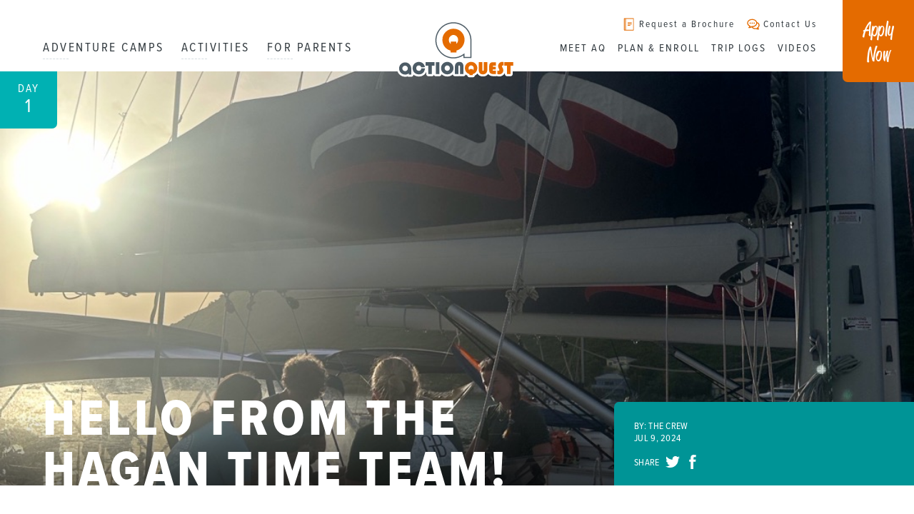

--- FILE ---
content_type: text/html; charset=UTF-8
request_url: https://www.actionquest.com/trip-logs/hello-from-the-hagan-time-team/
body_size: 23589
content:
<!doctype html>
<html lang="en-US" class="video-autoplay-support">
<head>
	<link rel="preconnect" href="https://p.typekit.net">

	<link rel="preload" href="https://www.actionquest.com/wp-content/themes/actionquest/dist/js/master.js?ver=1767391978" as="script">
<link rel="preload" href="https://use.typekit.net/kup0mxy.css" as="style">
<link rel="preload" href="https://www.actionquest.com/wp-content/themes/actionquest/dist/css/master.min.css?ver=1767391978" as="style">
	<!-- Google Tag Manager -->
<script>(function(w,d,s,l,i){w[l]=w[l]||[];w[l].push({'gtm.start':
new Date().getTime(),event:'gtm.js'});var f=d.getElementsByTagName(s)[0],
j=d.createElement(s),dl=l!='dataLayer'?'&l='+l:'';j.async=true;j.src=
'https://www.googletagmanager.com/gtm.js?id='+i+dl;f.parentNode.insertBefore(j,f);
})(window,document,'script','dataLayer','GTM-5VMCRL');</script>
<!-- End Google Tag Manager -->
<meta name="ahrefs-site-verification" content="05ca2d4f7449cd667cbd9dcaed0be26759c3c9d03cf4a5c5cbeaa25f6e951d22">
<meta name="msvalidate.01" content="EA0BDFFECF0FF3C657E63410EF5B2A33" />

	

	<meta http-equiv="Content-Type" content="text/html; charset=UTF-8" />
<script>
var gform;gform||(document.addEventListener("gform_main_scripts_loaded",function(){gform.scriptsLoaded=!0}),document.addEventListener("gform/theme/scripts_loaded",function(){gform.themeScriptsLoaded=!0}),window.addEventListener("DOMContentLoaded",function(){gform.domLoaded=!0}),gform={domLoaded:!1,scriptsLoaded:!1,themeScriptsLoaded:!1,isFormEditor:()=>"function"==typeof InitializeEditor,callIfLoaded:function(o){return!(!gform.domLoaded||!gform.scriptsLoaded||!gform.themeScriptsLoaded&&!gform.isFormEditor()||(gform.isFormEditor()&&console.warn("The use of gform.initializeOnLoaded() is deprecated in the form editor context and will be removed in Gravity Forms 3.1."),o(),0))},initializeOnLoaded:function(o){gform.callIfLoaded(o)||(document.addEventListener("gform_main_scripts_loaded",()=>{gform.scriptsLoaded=!0,gform.callIfLoaded(o)}),document.addEventListener("gform/theme/scripts_loaded",()=>{gform.themeScriptsLoaded=!0,gform.callIfLoaded(o)}),window.addEventListener("DOMContentLoaded",()=>{gform.domLoaded=!0,gform.callIfLoaded(o)}))},hooks:{action:{},filter:{}},addAction:function(o,r,e,t){gform.addHook("action",o,r,e,t)},addFilter:function(o,r,e,t){gform.addHook("filter",o,r,e,t)},doAction:function(o){gform.doHook("action",o,arguments)},applyFilters:function(o){return gform.doHook("filter",o,arguments)},removeAction:function(o,r){gform.removeHook("action",o,r)},removeFilter:function(o,r,e){gform.removeHook("filter",o,r,e)},addHook:function(o,r,e,t,n){null==gform.hooks[o][r]&&(gform.hooks[o][r]=[]);var d=gform.hooks[o][r];null==n&&(n=r+"_"+d.length),gform.hooks[o][r].push({tag:n,callable:e,priority:t=null==t?10:t})},doHook:function(r,o,e){var t;if(e=Array.prototype.slice.call(e,1),null!=gform.hooks[r][o]&&((o=gform.hooks[r][o]).sort(function(o,r){return o.priority-r.priority}),o.forEach(function(o){"function"!=typeof(t=o.callable)&&(t=window[t]),"action"==r?t.apply(null,e):e[0]=t.apply(null,e)})),"filter"==r)return e[0]},removeHook:function(o,r,t,n){var e;null!=gform.hooks[o][r]&&(e=(e=gform.hooks[o][r]).filter(function(o,r,e){return!!(null!=n&&n!=o.tag||null!=t&&t!=o.priority)}),gform.hooks[o][r]=e)}});
</script>

	<meta name="viewport" content="width=device-width, initial-scale=1">
	<meta name="application-name" content="ActionQuest" />

	<link rel="apple-touch-icon" sizes="180x180" href="/apple-touch-icon.png">
	<link rel="icon" type="image/png" sizes="32x32" href="/favicon-32x32.png">
	<link rel="icon" type="image/png" sizes="16x16" href="/favicon-16x16.png">
	<link rel="manifest" href="/manifest.json">
	<link rel="mask-icon" href="/safari-pinned-tab.svg" color="#e46b00">
	<meta name="theme-color" content="#e46b00">

	<link rel="pingback" href="https://www.actionquest.com/xmlrpc.php">

	
	<meta name='robots' content='index, follow, max-image-preview:large, max-snippet:-1, max-video-preview:-1' />

	<!-- This site is optimized with the Yoast SEO plugin v26.7 - https://yoast.com/wordpress/plugins/seo/ -->
	<title>Hello From the Hagan Time Team! - ActionQuest Summer Adventure Camps for Teens</title>
	<meta name="description" content="West End, Tortola - Good afternoon and welcome to the first blog post! Needless to say, there has been a massive amount of work put into place to get to this point today. As..." />
	<link rel="canonical" href="https://www.actionquest.com/trip-logs/hello-from-the-hagan-time-team/" />
	<meta property="og:locale" content="en_US" />
	<meta property="og:type" content="article" />
	<meta property="og:title" content="Hello From the Hagan Time Team! - ActionQuest Summer Adventure Camps for Teens" />
	<meta property="og:description" content="West End, Tortola - Good afternoon and welcome to the first blog post! Needless to say, there has been a massive amount of work put into place to get to this point today. As..." />
	<meta property="og:url" content="https://www.actionquest.com/trip-logs/hello-from-the-hagan-time-team/" />
	<meta property="og:site_name" content="ActionQuest" />
	<meta property="article:publisher" content="https://www.facebook.com/ActionQuest" />
	<meta property="article:modified_time" content="2024-08-02T16:14:21+00:00" />
	<meta property="og:image" content="https://www.actionquest.com/wp-content/uploads/2024/07/Hellofromt0907_4.jpeg" />
	<meta property="og:image:width" content="1080" />
	<meta property="og:image:height" content="1440" />
	<meta property="og:image:type" content="image/jpeg" />
	<meta name="twitter:card" content="summary_large_image" />
	<meta name="twitter:label1" content="Est. reading time" />
	<meta name="twitter:data1" content="4 minutes" />
	<script type="application/ld+json" class="yoast-schema-graph">{"@context":"https://schema.org","@graph":[{"@type":"WebPage","@id":"https://www.actionquest.com/trip-logs/hello-from-the-hagan-time-team/","url":"https://www.actionquest.com/trip-logs/hello-from-the-hagan-time-team/","name":"Hello From the Hagan Time Team! - ActionQuest Summer Adventure Camps for Teens","isPartOf":{"@id":"https://www.actionquest.com/#website"},"primaryImageOfPage":{"@id":"https://www.actionquest.com/trip-logs/hello-from-the-hagan-time-team/#primaryimage"},"image":{"@id":"https://www.actionquest.com/trip-logs/hello-from-the-hagan-time-team/#primaryimage"},"thumbnailUrl":"https://media.actionquest.com/wp-content/uploads/2024/07/Hellofromt0907_4.jpeg","datePublished":"2024-07-09T04:00:00+00:00","dateModified":"2024-08-02T16:14:21+00:00","description":"West End, Tortola - Good afternoon and welcome to the first blog post! Needless to say, there has been a massive amount of work put into place to get to this point today. As...","breadcrumb":{"@id":"https://www.actionquest.com/trip-logs/hello-from-the-hagan-time-team/#breadcrumb"},"inLanguage":"en-US","potentialAction":[{"@type":"ReadAction","target":["https://www.actionquest.com/trip-logs/hello-from-the-hagan-time-team/"]}]},{"@type":"ImageObject","inLanguage":"en-US","@id":"https://www.actionquest.com/trip-logs/hello-from-the-hagan-time-team/#primaryimage","url":"https://media.actionquest.com/wp-content/uploads/2024/07/Hellofromt0907_4.jpeg","contentUrl":"https://media.actionquest.com/wp-content/uploads/2024/07/Hellofromt0907_4.jpeg","width":1080,"height":1440},{"@type":"BreadcrumbList","@id":"https://www.actionquest.com/trip-logs/hello-from-the-hagan-time-team/#breadcrumb","itemListElement":[{"@type":"ListItem","position":1,"name":"Home","item":"https://www.actionquest.com/"},{"@type":"ListItem","position":2,"name":"Trip Logs","item":"https://www.actionquest.com/trip-logs/"},{"@type":"ListItem","position":3,"name":"Hello From the Hagan Time Team!"}]},{"@type":"WebSite","@id":"https://www.actionquest.com/#website","url":"https://www.actionquest.com/","name":"ActionQuest","description":"Life Activating Summer Adventure Camps for Teens","publisher":{"@id":"https://www.actionquest.com/#organization"},"potentialAction":[{"@type":"SearchAction","target":{"@type":"EntryPoint","urlTemplate":"https://www.actionquest.com/?s={search_term_string}"},"query-input":{"@type":"PropertyValueSpecification","valueRequired":true,"valueName":"search_term_string"}}],"inLanguage":"en-US"},{"@type":"Organization","@id":"https://www.actionquest.com/#organization","name":"ActionQuest","url":"https://www.actionquest.com/","logo":{"@type":"ImageObject","inLanguage":"en-US","@id":"https://www.actionquest.com/#/schema/logo/image/","url":"https://media.actionquest.com/wp-content/uploads/2017/12/AQ-Logo.png","contentUrl":"https://media.actionquest.com/wp-content/uploads/2017/12/AQ-Logo.png","width":540,"height":259,"caption":"ActionQuest"},"image":{"@id":"https://www.actionquest.com/#/schema/logo/image/"},"sameAs":["https://www.facebook.com/ActionQuest","https://www.instagram.com/actionquest/","https://www.youtube.com/c/Actionquestgxg"]}]}</script>
	<!-- / Yoast SEO plugin. -->


<link rel='dns-prefetch' href='//www.googletagmanager.com' />
<link rel='dns-prefetch' href='//use.typekit.net' />
<link rel="alternate" type="application/rss+xml" title="ActionQuest &raquo; Feed" href="https://www.actionquest.com/feed/" />
<link rel="alternate" type="application/rss+xml" title="ActionQuest &raquo; Comments Feed" href="https://www.actionquest.com/comments/feed/" />
<link rel="alternate" title="oEmbed (JSON)" type="application/json+oembed" href="https://www.actionquest.com/wp-json/oembed/1.0/embed?url=https%3A%2F%2Fwww.actionquest.com%2Ftrip-logs%2Fhello-from-the-hagan-time-team%2F" />
<link rel="alternate" title="oEmbed (XML)" type="text/xml+oembed" href="https://www.actionquest.com/wp-json/oembed/1.0/embed?url=https%3A%2F%2Fwww.actionquest.com%2Ftrip-logs%2Fhello-from-the-hagan-time-team%2F&#038;format=xml" />
<style id='wp-img-auto-sizes-contain-inline-css'>
img:is([sizes=auto i],[sizes^="auto," i]){contain-intrinsic-size:3000px 1500px}
/*# sourceURL=wp-img-auto-sizes-contain-inline-css */
</style>
<style id='classic-theme-styles-inline-css'>
/*! This file is auto-generated */
.wp-block-button__link{color:#fff;background-color:#32373c;border-radius:9999px;box-shadow:none;text-decoration:none;padding:calc(.667em + 2px) calc(1.333em + 2px);font-size:1.125em}.wp-block-file__button{background:#32373c;color:#fff;text-decoration:none}
/*# sourceURL=/wp-includes/css/classic-themes.min.css */
</style>
<link rel='stylesheet' id='simple-sitemap-css-css' href='https://www.actionquest.com/wp-content/plugins/simple-sitemap/lib/assets/css/simple-sitemap.css?ver=3.6.1' media='all' />
<style id='global-styles-inline-css'>
:root{--wp--preset--aspect-ratio--square: 1;--wp--preset--aspect-ratio--4-3: 4/3;--wp--preset--aspect-ratio--3-4: 3/4;--wp--preset--aspect-ratio--3-2: 3/2;--wp--preset--aspect-ratio--2-3: 2/3;--wp--preset--aspect-ratio--16-9: 16/9;--wp--preset--aspect-ratio--9-16: 9/16;--wp--preset--color--black: #000000;--wp--preset--color--cyan-bluish-gray: #abb8c3;--wp--preset--color--white: #ffffff;--wp--preset--color--pale-pink: #f78da7;--wp--preset--color--vivid-red: #cf2e2e;--wp--preset--color--luminous-vivid-orange: #ff6900;--wp--preset--color--luminous-vivid-amber: #fcb900;--wp--preset--color--light-green-cyan: #7bdcb5;--wp--preset--color--vivid-green-cyan: #00d084;--wp--preset--color--pale-cyan-blue: #8ed1fc;--wp--preset--color--vivid-cyan-blue: #0693e3;--wp--preset--color--vivid-purple: #9b51e0;--wp--preset--gradient--vivid-cyan-blue-to-vivid-purple: linear-gradient(135deg,rgb(6,147,227) 0%,rgb(155,81,224) 100%);--wp--preset--gradient--light-green-cyan-to-vivid-green-cyan: linear-gradient(135deg,rgb(122,220,180) 0%,rgb(0,208,130) 100%);--wp--preset--gradient--luminous-vivid-amber-to-luminous-vivid-orange: linear-gradient(135deg,rgb(252,185,0) 0%,rgb(255,105,0) 100%);--wp--preset--gradient--luminous-vivid-orange-to-vivid-red: linear-gradient(135deg,rgb(255,105,0) 0%,rgb(207,46,46) 100%);--wp--preset--gradient--very-light-gray-to-cyan-bluish-gray: linear-gradient(135deg,rgb(238,238,238) 0%,rgb(169,184,195) 100%);--wp--preset--gradient--cool-to-warm-spectrum: linear-gradient(135deg,rgb(74,234,220) 0%,rgb(151,120,209) 20%,rgb(207,42,186) 40%,rgb(238,44,130) 60%,rgb(251,105,98) 80%,rgb(254,248,76) 100%);--wp--preset--gradient--blush-light-purple: linear-gradient(135deg,rgb(255,206,236) 0%,rgb(152,150,240) 100%);--wp--preset--gradient--blush-bordeaux: linear-gradient(135deg,rgb(254,205,165) 0%,rgb(254,45,45) 50%,rgb(107,0,62) 100%);--wp--preset--gradient--luminous-dusk: linear-gradient(135deg,rgb(255,203,112) 0%,rgb(199,81,192) 50%,rgb(65,88,208) 100%);--wp--preset--gradient--pale-ocean: linear-gradient(135deg,rgb(255,245,203) 0%,rgb(182,227,212) 50%,rgb(51,167,181) 100%);--wp--preset--gradient--electric-grass: linear-gradient(135deg,rgb(202,248,128) 0%,rgb(113,206,126) 100%);--wp--preset--gradient--midnight: linear-gradient(135deg,rgb(2,3,129) 0%,rgb(40,116,252) 100%);--wp--preset--font-size--small: 13px;--wp--preset--font-size--medium: 20px;--wp--preset--font-size--large: 36px;--wp--preset--font-size--x-large: 42px;--wp--preset--spacing--20: 0.44rem;--wp--preset--spacing--30: 0.67rem;--wp--preset--spacing--40: 1rem;--wp--preset--spacing--50: 1.5rem;--wp--preset--spacing--60: 2.25rem;--wp--preset--spacing--70: 3.38rem;--wp--preset--spacing--80: 5.06rem;--wp--preset--shadow--natural: 6px 6px 9px rgba(0, 0, 0, 0.2);--wp--preset--shadow--deep: 12px 12px 50px rgba(0, 0, 0, 0.4);--wp--preset--shadow--sharp: 6px 6px 0px rgba(0, 0, 0, 0.2);--wp--preset--shadow--outlined: 6px 6px 0px -3px rgb(255, 255, 255), 6px 6px rgb(0, 0, 0);--wp--preset--shadow--crisp: 6px 6px 0px rgb(0, 0, 0);}:where(.is-layout-flex){gap: 0.5em;}:where(.is-layout-grid){gap: 0.5em;}body .is-layout-flex{display: flex;}.is-layout-flex{flex-wrap: wrap;align-items: center;}.is-layout-flex > :is(*, div){margin: 0;}body .is-layout-grid{display: grid;}.is-layout-grid > :is(*, div){margin: 0;}:where(.wp-block-columns.is-layout-flex){gap: 2em;}:where(.wp-block-columns.is-layout-grid){gap: 2em;}:where(.wp-block-post-template.is-layout-flex){gap: 1.25em;}:where(.wp-block-post-template.is-layout-grid){gap: 1.25em;}.has-black-color{color: var(--wp--preset--color--black) !important;}.has-cyan-bluish-gray-color{color: var(--wp--preset--color--cyan-bluish-gray) !important;}.has-white-color{color: var(--wp--preset--color--white) !important;}.has-pale-pink-color{color: var(--wp--preset--color--pale-pink) !important;}.has-vivid-red-color{color: var(--wp--preset--color--vivid-red) !important;}.has-luminous-vivid-orange-color{color: var(--wp--preset--color--luminous-vivid-orange) !important;}.has-luminous-vivid-amber-color{color: var(--wp--preset--color--luminous-vivid-amber) !important;}.has-light-green-cyan-color{color: var(--wp--preset--color--light-green-cyan) !important;}.has-vivid-green-cyan-color{color: var(--wp--preset--color--vivid-green-cyan) !important;}.has-pale-cyan-blue-color{color: var(--wp--preset--color--pale-cyan-blue) !important;}.has-vivid-cyan-blue-color{color: var(--wp--preset--color--vivid-cyan-blue) !important;}.has-vivid-purple-color{color: var(--wp--preset--color--vivid-purple) !important;}.has-black-background-color{background-color: var(--wp--preset--color--black) !important;}.has-cyan-bluish-gray-background-color{background-color: var(--wp--preset--color--cyan-bluish-gray) !important;}.has-white-background-color{background-color: var(--wp--preset--color--white) !important;}.has-pale-pink-background-color{background-color: var(--wp--preset--color--pale-pink) !important;}.has-vivid-red-background-color{background-color: var(--wp--preset--color--vivid-red) !important;}.has-luminous-vivid-orange-background-color{background-color: var(--wp--preset--color--luminous-vivid-orange) !important;}.has-luminous-vivid-amber-background-color{background-color: var(--wp--preset--color--luminous-vivid-amber) !important;}.has-light-green-cyan-background-color{background-color: var(--wp--preset--color--light-green-cyan) !important;}.has-vivid-green-cyan-background-color{background-color: var(--wp--preset--color--vivid-green-cyan) !important;}.has-pale-cyan-blue-background-color{background-color: var(--wp--preset--color--pale-cyan-blue) !important;}.has-vivid-cyan-blue-background-color{background-color: var(--wp--preset--color--vivid-cyan-blue) !important;}.has-vivid-purple-background-color{background-color: var(--wp--preset--color--vivid-purple) !important;}.has-black-border-color{border-color: var(--wp--preset--color--black) !important;}.has-cyan-bluish-gray-border-color{border-color: var(--wp--preset--color--cyan-bluish-gray) !important;}.has-white-border-color{border-color: var(--wp--preset--color--white) !important;}.has-pale-pink-border-color{border-color: var(--wp--preset--color--pale-pink) !important;}.has-vivid-red-border-color{border-color: var(--wp--preset--color--vivid-red) !important;}.has-luminous-vivid-orange-border-color{border-color: var(--wp--preset--color--luminous-vivid-orange) !important;}.has-luminous-vivid-amber-border-color{border-color: var(--wp--preset--color--luminous-vivid-amber) !important;}.has-light-green-cyan-border-color{border-color: var(--wp--preset--color--light-green-cyan) !important;}.has-vivid-green-cyan-border-color{border-color: var(--wp--preset--color--vivid-green-cyan) !important;}.has-pale-cyan-blue-border-color{border-color: var(--wp--preset--color--pale-cyan-blue) !important;}.has-vivid-cyan-blue-border-color{border-color: var(--wp--preset--color--vivid-cyan-blue) !important;}.has-vivid-purple-border-color{border-color: var(--wp--preset--color--vivid-purple) !important;}.has-vivid-cyan-blue-to-vivid-purple-gradient-background{background: var(--wp--preset--gradient--vivid-cyan-blue-to-vivid-purple) !important;}.has-light-green-cyan-to-vivid-green-cyan-gradient-background{background: var(--wp--preset--gradient--light-green-cyan-to-vivid-green-cyan) !important;}.has-luminous-vivid-amber-to-luminous-vivid-orange-gradient-background{background: var(--wp--preset--gradient--luminous-vivid-amber-to-luminous-vivid-orange) !important;}.has-luminous-vivid-orange-to-vivid-red-gradient-background{background: var(--wp--preset--gradient--luminous-vivid-orange-to-vivid-red) !important;}.has-very-light-gray-to-cyan-bluish-gray-gradient-background{background: var(--wp--preset--gradient--very-light-gray-to-cyan-bluish-gray) !important;}.has-cool-to-warm-spectrum-gradient-background{background: var(--wp--preset--gradient--cool-to-warm-spectrum) !important;}.has-blush-light-purple-gradient-background{background: var(--wp--preset--gradient--blush-light-purple) !important;}.has-blush-bordeaux-gradient-background{background: var(--wp--preset--gradient--blush-bordeaux) !important;}.has-luminous-dusk-gradient-background{background: var(--wp--preset--gradient--luminous-dusk) !important;}.has-pale-ocean-gradient-background{background: var(--wp--preset--gradient--pale-ocean) !important;}.has-electric-grass-gradient-background{background: var(--wp--preset--gradient--electric-grass) !important;}.has-midnight-gradient-background{background: var(--wp--preset--gradient--midnight) !important;}.has-small-font-size{font-size: var(--wp--preset--font-size--small) !important;}.has-medium-font-size{font-size: var(--wp--preset--font-size--medium) !important;}.has-large-font-size{font-size: var(--wp--preset--font-size--large) !important;}.has-x-large-font-size{font-size: var(--wp--preset--font-size--x-large) !important;}
:where(.wp-block-post-template.is-layout-flex){gap: 1.25em;}:where(.wp-block-post-template.is-layout-grid){gap: 1.25em;}
:where(.wp-block-term-template.is-layout-flex){gap: 1.25em;}:where(.wp-block-term-template.is-layout-grid){gap: 1.25em;}
:where(.wp-block-columns.is-layout-flex){gap: 2em;}:where(.wp-block-columns.is-layout-grid){gap: 2em;}
:root :where(.wp-block-pullquote){font-size: 1.5em;line-height: 1.6;}
/*# sourceURL=global-styles-inline-css */
</style>
<link rel='stylesheet' id='gxg-form-submit-loader-css' href='https://www.actionquest.com/wp-content/plugins/gxg-form-submit-loader/dist/gxg-form-submit-loader.min.css?ver=1646873700' media='all' />
<link rel='stylesheet' id='wppopups-base-css' href='https://www.actionquest.com/wp-content/plugins/wp-popups-lite/src/assets/css/wppopups-base.css?ver=2.2.0.3' media='all' />
<link rel='stylesheet' id='typekit-css' href='https://use.typekit.net/kup0mxy.css' media='all' />
<link rel='stylesheet' id='master_css-css' href='https://www.actionquest.com/wp-content/themes/actionquest/dist/css/master.min.css?ver=1767391978' media='all' />
<script src="https://www.actionquest.com/wp-includes/js/jquery/jquery.min.js?ver=3.7.1" id="jquery-core-js"></script>
<script src="https://www.actionquest.com/wp-includes/js/jquery/jquery-migrate.min.js?ver=3.4.1" id="jquery-migrate-js"></script>
<script id="master_js-js-extra">
var apiSettings = {"base":"https://www.actionquest.com/wp-json/","nonce":""};
//# sourceURL=master_js-js-extra
</script>
<script type="module" src="https://www.actionquest.com/wp-content/themes/actionquest/dist/js/master.js?ver=1767391978" id="master_js-js" defer data-wp-strategy="defer"></script>

<!-- Google tag (gtag.js) snippet added by Site Kit -->
<!-- Google Analytics snippet added by Site Kit -->
<script src="https://www.googletagmanager.com/gtag/js?id=G-QXDVP5BYBF" id="google_gtagjs-js" async></script>
<script id="google_gtagjs-js-after">
window.dataLayer = window.dataLayer || [];function gtag(){dataLayer.push(arguments);}
gtag("set","linker",{"domains":["www.actionquest.com"]});
gtag("js", new Date());
gtag("set", "developer_id.dZTNiMT", true);
gtag("config", "G-QXDVP5BYBF", {"googlesitekit_post_type":"trip-logs"});
 window._googlesitekit = window._googlesitekit || {}; window._googlesitekit.throttledEvents = []; window._googlesitekit.gtagEvent = (name, data) => { var key = JSON.stringify( { name, data } ); if ( !! window._googlesitekit.throttledEvents[ key ] ) { return; } window._googlesitekit.throttledEvents[ key ] = true; setTimeout( () => { delete window._googlesitekit.throttledEvents[ key ]; }, 5 ); gtag( "event", name, { ...data, event_source: "site-kit" } ); }; 
//# sourceURL=google_gtagjs-js-after
</script>
<link rel="https://api.w.org/" href="https://www.actionquest.com/wp-json/" /><link rel="alternate" title="JSON" type="application/json" href="https://www.actionquest.com/wp-json/wp/v2/trip-logs/114505" /><link rel='shortlink' href='https://www.actionquest.com/?p=114505' />
<meta name="generator" content="Site Kit by Google 1.170.0" />   <style>

		/* Gravitate Block Option Classes */
		.block-options-padding-remove-top .block-inner {
			padding-top: 0;
		}
		.block-options-padding-remove-bottom .block-inner {
			padding-bottom: 0;
		}
		.block-bg-image {
			background-size: cover;
			background-position: center;
		}
		.block-bg-video {
			overflow: hidden;
		}
		.block-bg-video .block-video-container {
			position: absolute;
			top: 50%;
			left: 50%;
			-webkit-transform: translateX(-50%) translateY(-50%);
			transform: translateX(-50%) translateY(-50%);
			min-width: 100%;
			min-height: 100%;
			width: auto;
			height: auto;
			overflow: hidden;
			z-index: -1;
		}
		.block-bg-video,
		.block-bg-overlay,
		.block-bg-video .block-inner,
		.block-bg-overlay .block-inner {
			position: relative;
		}
		.block-bg-overlay::before {
			content: '';
			display: block;
			position: absolute;
			background-color: rgba(0, 0, 0, 0.5);
			top: 0;
			right: 0;
			bottom: 0;
			left: 0;
		}


		</style>
	<style type="text/css" id="spu-css-128988" class="spu-css">		#spu-bg-128988 {
			background-color: rgba(0,0,0,0.5);
		}

		#spu-128988 .spu-close {
			font-size: 30px;
			color: #666;
			text-shadow: 0 1px 0 #000;
		}

		#spu-128988 .spu-close:hover {
			color: #000;
		}

		#spu-128988 {
			background-color: rgb(255, 255, 255);
			max-width: 650px;
			border-radius: 0px;
			
					height: auto;
					box-shadow:  0px 0px 0px 0px #ccc;
				}

		#spu-128988 .spu-container {
					padding: 20px;
			height: calc(100% - 0px);
		}
								</style>
				<style id="wp-custom-css">
			body .gform_wrapper ul.app li::before {
    content: '';
    display: inline !important;
}

body .gform_wrapper .gform_body table tr.terms {
	background:lightyellow;
}

body .gform_wrapper .gform_body table tr.terms p{
	font-size:0.875rem !important;
	color:#223948;
	font-weight:bold;
}

div.gform_wrapper #gfield_instruction_4_12 {
    display: none !important;
}

div.gform_wrapper #gfield_instruction_21_13 {
    display: none !important;
}		</style>
			</head>

<body id="body" class="wp-singular trip-logs-template-default single single-trip-logs postid-114505 wp-theme-actionquest">
	<!-- Google Tag Manager (noscript) -->
<noscript><iframe src="https://www.googletagmanager.com/ns.html?id=GTM-5VMCRL"
height="0" width="0" style="display:none;visibility:hidden"></iframe></noscript>
<!-- End Google Tag Manager (noscript) -->
	<div class="global-wrapper">

		<header class="site-header">

	<div class="site-header__variable">
		<div class="site-header__container">
			<nav class="site-header__main-menu show-for-large">
				<ul id="menu-main-menu" class="menu"><li id="menu-item-388" class="menu-item menu-item-type-custom menu-item-object-custom menu-item-388"><a href="/upcoming-adventure-camps/">Adventure Camps</a></li>
<li id="menu-item-368" class="menu-item menu-item-type-post_type menu-item-object-page menu-item-368"><a href="https://www.actionquest.com/summer-camps/">Activities</a></li>
<li id="menu-item-44316" class="menu-item menu-item-type-post_type menu-item-object-page menu-item-44316"><a href="https://www.actionquest.com/actionquest-leadership-camp/">For Parents</a></li>
</ul>			</nav>

			<div class="site-header__logo">
				<a href="https://www.actionquest.com/" aria-label="Home">
					<div class="logo">
						<svg version="1.1" xmlns="http://www.w3.org/2000/svg" xmlns:xlink="http://www.w3.org/1999/xlink" x="0px" y="0px" viewbox="0 0 600 289.2" style="enable-background:new 0 0 600 289.2;" xml:space="preserve"><style type="text/css">.st0{fill:#FFFFFF;}.st1{fill:#E46B00;}.st2{fill:#4D5C66;}</style><path class="st0" d="M562.5,196.5h-41.6c-0.3,0-0.6,0-0.9,0c-3-0.9-6-1.4-9.1-1.4c-7.4,0-14.1,2.7-19.5,7.7c-1.5-3.7-5.1-6.3-9.3-6.3h-14.2c-7,0-12.9,1.8-17.5,5.3c-1.7-3.1-5-5.3-8.8-5.3h-16.4c-1.3,0-2.5,0.2-3.6,0.7c-1.1-0.4-2.3-0.7-3.6-0.7h-16.4c-4.9,0-8.9,3.5-9.8,8.1c-6-5.3-13.2-8.4-21.4-9.2c1.2-0.6,2.4-1.4,3.3-2.3c2.3-2.3,3.5-5.3,3.5-8.5v-75.7c0-0.2,0-0.5,0-0.7l-0.2-3.7c-0.2-51.5-42.1-93.3-93.7-93.3c-51.7,0-93.7,42-93.7,93.7c0,43.4,29.7,80,69.9,90.6c-1.4-0.2-2.9-0.2-4.4-0.2c-10.7,0-19.9,3.6-27.4,10.7c-0.3-5.2-4.7-9.3-10-9.3h-16.4c-1.1,0-2.1,0.2-3,0.5c-1-0.3-2-0.5-3-0.5h-41.6c-3.9,0-7.3,2.2-8.9,5.5c-6.4-4.6-13.9-6.9-22.4-6.9c-11,0-20.4,3.8-28,11.3c-2.1,2.1-3.9,4.3-5.4,6.6c-7-9.5-18.3-15.7-30.9-15.7c-21.2,0-38.4,17.2-38.4,38.4c0,21.2,17.2,38.4,38.4,38.4c3.9,0,7.7-0.6,11.3-1.7c1.7,1.2,3.7,1.8,5.8,1.8c0,0,0,0,0.1,0l11.5-0.1c5.5,0,9.9-4.5,9.9-10l0-0.1c7,6,15.5,9,25.3,9c10.8,0,19.7-3.4,26.7-10.1c3.1-3,5.7-6.6,7.7-10.7v9.4c0,5.5,4.5,10,10,10h16.4c4.3,0,7.9-2.7,9.3-6.5c1.4,3.8,5.1,6.5,9.3,6.5h16.4c5.3,0,9.6-4.1,10-9.4c7.4,7.1,16.5,10.7,26.9,10.7c9.9,0,18.6-3.3,25.8-9.7c0.8,4.7,4.9,8.3,9.8,8.3h16.4c1.3,0,2.5-0.2,3.6-0.7c1.1,0.4,2.3,0.7,3.6,0.7h16.4c4.9,0,9-3.6,9.8-8.2c2.5,2.2,5.2,4,8.2,5.5c0.4,1.9,1.3,3.6,2.7,4.9c1.9,1.9,4.4,2.9,7.1,2.9h15.6c4.8,0,8.8-3.4,9.8-7.9c4.8-2.3,8.9-5.5,12.2-9.6c1,1.8,2.1,3.4,3.5,4.9c3.6,4,10.3,8.8,21.8,8.8c8.9,0,16.5-3,22.1-8.6c0.9-0.9,1.8-1.9,2.6-3c1,1.3,2,2.4,3,3.3c5.1,4.6,12,6.9,20.7,6.9h12.8c1.4,0,2.7-0.3,3.8-0.8c3.5,1.4,7.1,2.2,10.7,2.2c8.1,0,15.3-2.9,21-8.4c2.5-2.4,4.4-5.1,5.9-8v5.1c0,5.5,4.5,10,10,10h16.4c5.5,0,10-4.5,10-10v-29.4h2.6c5.5,0,10-4.5,10-10v-15.9C572.5,201,568,196.5,562.5,196.5z"></path><path class="st1" d="M270.7,110.2l25.9,0l0,11.1c5.7-5,8.6-11.2,8.6-18.9c0-6.1-2.1-11.4-6.4-15.9c-4.3-4.5-9.4-6.7-15.2-6.7c-5.9,0-11,2.2-15.3,6.7c-4.3,4.5-6.4,9.8-6.4,15.9c0,7.8,2.9,14.1,8.8,18.9L270.7,110.2z M269.6,161l0-8.6c-11.5-3.2-20.6-9.3-27.5-18.4c-6.9-9.1-10.3-19.7-10.3-31.7c0-15.9,6-28.9,17.9-39c9.9-8.4,21.2-12.6,33.9-12.6c16.3,0,29.5,5.9,39.5,17.7c8.1,9.5,12.1,20.6,12.1,33c0,12.2-3.6,23.2-10.8,32.9c-6.5,8.8-15.5,14.8-27,18v8.6H269.6"></path><path class="st2" d="M283.3,189c-46.4,0-84.2-37.8-84.2-84.2c0-46.4,37.8-84.2,84.2-84.2c46.4,0,84.1,37.7,84.2,84.1l0.2,4.1v78.2l-38-0.1V175C315.9,184.2,300,189,283.3,189z M283.3,25.6c-43.6,0-79.2,35.5-79.2,79.2c0,43.6,35.5,79.1,79.2,79.1c17.3,0,33.7-5.5,47.4-15.8l4-3V182l27.9,0.1v-73.1l-0.2-4.1C362.4,61.1,326.9,25.6,283.3,25.6z"></path><g><g><path class="st1" d="M365.9,205.1c-7.1,0-13.4,2.3-19,7c-6.7,5.7-10,13-10,21.8c0,6.7,1.9,12.6,5.8,17.8c3.9,5.1,9,8.5,15.4,10.3l0,4.8h15.6v-4.8c6.5-1.8,11.5-5.2,15.1-10.1c4-5.4,6-11.6,6-18.4c0-7-2.3-13.2-6.8-18.5C382.4,208.5,375,205.1,365.9,205.1zM373.2,244.7v-6.2h-14.5l0,6.2c-3.3-2.7-4.9-6.2-4.9-10.6c0-3.4,1.2-6.4,3.6-8.9c2.4-2.5,5.3-3.8,8.5-3.8c3.3,0,6.1,1.2,8.5,3.8c2.4,2.5,3.6,5.5,3.6,8.9C378,238.4,376.4,241.9,373.2,244.7z"></path></g><g><path class="st1" d="M425.1,241.8c0,3.4-1.2,5.1-3.5,5.1c-2.4,0-3.6-1.7-3.6-5.1v-35.3h-16.4v35.3c0,6.9,1.7,12.2,5,15.9c3.3,3.7,8.1,5.5,14.3,5.5c6.3,0,11.3-1.9,15-5.7c3.8-3.8,5.6-8.8,5.6-15.2v-35.8h-16.4V241.8z"></path></g><g><path class="st1" d="M455,210.9c-3,2.9-4.6,7-4.6,12.3v21.6c0,5.5,1.6,9.7,4.8,12.6c3.2,2.9,7.9,4.4,14,4.4h12.8V246h-11c-1.9,0-3.2-0.2-3.8-0.5c-0.6-0.4-0.9-1.1-0.9-2.3c0-1,0.3-1.8,0.9-2.2c0.6-0.4,1.6-0.6,3.1-0.6H481v-12.3h-9c-1.7,0-2.9-0.2-3.6-0.6c-0.7-0.4-1-1.2-1-2.2c0-1.8,1.4-2.7,4.2-2.7h10.4v-15.9h-14.2C462.4,206.5,458.1,208,455,210.9z"></path></g><g><path class="st1" d="M497.5,210.8c-3.7,3.8-5.6,8.3-5.6,13.5c0,4.3,1.2,8.7,3.7,13c1.5,2.7,2.3,4.5,2.3,5.3c0,1.2-0.5,2.3-1.4,3.1c-1,0.8-2.2,1.2-3.6,1.2c-1.2,0-2.6-0.5-4.2-1.5v16c2.6,1.2,5.2,1.8,7.9,1.8c5.5,0,10.2-1.9,14-5.6c3.8-3.7,5.7-8.3,5.7-13.7c0-3.7-1.1-7.5-3.4-11.4l-1.3-2.2c-1-1.7-1.5-3.1-1.5-4.2c0-1.3,0.4-2.4,1.3-3.3c0.9-0.9,2-1.4,3.2-1.4c0.6,0,1.6,0.2,2.8,0.6v-15.8c-2.2-0.8-4.4-1.2-6.7-1.2C505.7,205.1,501.2,207,497.5,210.8z"></path></g><g><polygon class="st1" points="520.9,206.5 520.9,222.5 533.5,222.5 533.5,261.8 549.9,261.8 549.9,222.5 562.5,222.5 562.5,206.5"></polygon></g></g><g><g><path class="st2" d="M129.9,243.8c-2.1,2.1-4.8,3.1-8.3,3.1c-3.4,0-6.3-1.2-8.5-3.5c-2.2-2.4-3.4-5.4-3.4-9c0-3.8,1.1-6.9,3.4-9.3c2.3-2.4,5.2-3.6,8.7-3.6c5.5,0,9.3,3,11.2,9.1l17.6-1.2c-1.6-6.8-4.2-12.1-8-15.9c-5.5-5.5-12.3-8.3-20.4-8.3c-8.3,0-15.3,2.8-20.9,8.4c-5.7,5.6-8.5,12.6-8.5,20.8c0,8.2,2.8,15,8.3,20.6c5.6,5.5,12.4,8.3,20.7,8.3c8.1,0,14.7-2.4,19.7-7.3c5-4.9,8.1-11.8,9.3-20.7l-17.2-0.4C133.2,238.7,132,241.7,129.9,243.8z"></path></g><g><polygon class="st2" points="153.6,222.5 166.2,222.5 166.2,261.8 182.6,261.8 182.6,222.5 195.2,222.5 195.2,206.5 153.6,206.5"></polygon></g><g><rect x="201.3" y="206.5" class="st2" width="16.4" height="55.3"></rect></g><g><path class="st2" d="M255.1,205.1c-8.3,0-15.3,2.8-21,8.4c-5.7,5.6-8.6,12.5-8.6,20.6c0,8,2.8,14.9,8.5,20.6c5.7,5.7,12.5,8.5,20.5,8.5c8.1,0,14.9-2.8,20.6-8.5c5.6-5.6,8.5-12.5,8.5-20.6c0-8-2.8-14.8-8.4-20.5C269.6,208,262.9,205.1,255.1,205.1z M263.2,243.2c-2.4,2.5-5.3,3.7-8.7,3.7c-3.3,0-6.2-1.2-8.6-3.7c-2.4-2.5-3.6-5.5-3.6-9c0-3.5,1.2-6.5,3.6-9c2.4-2.5,5.3-3.7,8.6-3.7c3.4,0,6.3,1.2,8.7,3.7c2.4,2.5,3.5,5.5,3.5,9C266.8,237.7,265.6,240.7,263.2,243.2z"></path></g><g><path class="st2" d="M325.3,210.7c-3.3-3.7-8.1-5.5-14.3-5.5c-6.3,0-11.3,1.9-15,5.7c-3.8,3.8-5.6,8.8-5.6,15.1v35.9h16.4v-35.3c0-3.4,1.2-5.1,3.5-5.1c2.4,0,3.6,1.7,3.6,5.1v35.3h16.4v-35.3C330.2,219.6,328.6,214.3,325.3,210.7z"></path></g><g><path class="st2" d="M86.4,235.8c0-15.7-12.7-28.4-28.4-28.4c-15.7,0-28.4,12.7-28.4,28.4c0,15.7,12.7,28.4,28.4,28.4c6.4,0,12.3-2.1,17-5.7v5.8l11.5-0.1l0-27.1L86.4,235.8z M57.8,248.2c0,0-0.1,0-0.1,0c-0.1,0-0.1,0-0.2,0c-6.9,0-12.6-5.6-12.6-12.6c0-4.4,2.3-8.3,5.8-10.6c2-1.4,4.5-2.2,7.1-2.2c7,0,12.7,5.7,12.7,12.7C70.5,242.6,64.8,248.2,57.8,248.2z"></path></g></g></svg>
					</div>
				</a>
			</div>

			<nav class="site-header__main-links show-for-large">
				<ul class="aux-links">
										<li><a href="/request-a-brochure/"><svg xmlns="http://www.w3.org/2000/svg" viewbox="0 0 32 32" version="1.1" xmlns:xlink="http://www.w3.org/1999/xlink" xml:space="preserve" x="0px" y="0px" class="icon"><use xlink:href="#icons-viewbook"></use></svg> Request a Brochure</a></li>
																	<li><a href="https://www.actionquest.com/contact-us/"><svg xmlns="http://www.w3.org/2000/svg" viewbox="0 0 32 32" version="1.1" xmlns:xlink="http://www.w3.org/1999/xlink" xml:space="preserve" x="0px" y="0px" class="icon"><use xlink:href="#icons-chat"></use></svg> Contact Us</a></li>
											</ul>
				<ul id="menu-main-links" class="menu"><li id="menu-item-1210" class="menu-item menu-item-type-post_type menu-item-object-page menu-item-1210"><a href="https://www.actionquest.com/about-actionquest/">Meet AQ</a></li>
<li id="menu-item-1209" class="menu-item menu-item-type-post_type menu-item-object-page menu-item-1209"><a href="https://www.actionquest.com/admissions/">Plan &#038; Enroll</a></li>
<li id="menu-item-28" class="menu-item menu-item-type-custom menu-item-object-custom menu-item-28"><a href="/trip-logs/">Trip Logs</a></li>
<li id="menu-item-75438" class="menu-item menu-item-type-custom menu-item-object-custom menu-item-75438"><a href="/videos/">Videos</a></li>
</ul>			</nav>
		</div>
	</div>

	<div class="site-header__fixed">
		<div class="site-header__container">
			<div class="site-header__aux-button-container">
								<a href="/enrollment-application/" class="site-header__apply-button show-for-large script-font">
					<span>Apply<br />Now</span>
				</a>
								<a href="#" class="site-header__hamburger hide-for-large" aria-label="Menu">
					<span class="lines"></span>
				</a>
			</div>
		</div>
	</div>

	<div class="site-header__mobile">
		<nav class="site-header__mobile-menu">
			<ul id="menu-mobile-menu" class="menu"><li id="menu-item-8" class="home menu-item menu-item-type-custom menu-item-object-custom menu-item-8"><a href="/upcoming-adventure-camps/">Adventures</a></li>
<li id="menu-item-1138" class="menu-item menu-item-type-post_type menu-item-object-page menu-item-1138"><a href="https://www.actionquest.com/summer-camps/">Activities</a></li>
<li id="menu-item-44317" class="menu-item menu-item-type-post_type menu-item-object-page menu-item-44317"><a href="https://www.actionquest.com/actionquest-leadership-camp/">For Parents</a></li>
<li id="menu-item-120427" class="menu-item menu-item-type-post_type menu-item-object-page menu-item-120427"><a href="https://www.actionquest.com/contact-us/">Contact</a></li>
</ul>		</nav>

		<div class="site-header__mobile-bottom-row">
			<nav class="site-header__mobile-links">
				<ul id="menu-mobile-links" class="menu"><li id="menu-item-60231" class="menu-item menu-item-type-post_type menu-item-object-page menu-item-60231"><a href="https://www.actionquest.com/request-a-brochure/">Get A Brochure</a></li>
<li id="menu-item-1134" class="menu-item menu-item-type-post_type menu-item-object-page menu-item-1134"><a href="https://www.actionquest.com/about-actionquest/">Meet AQ</a></li>
<li id="menu-item-1135" class="menu-item menu-item-type-post_type menu-item-object-page menu-item-1135"><a href="https://www.actionquest.com/admissions/">Plan &#038; Enroll</a></li>
<li id="menu-item-49" class="menu-item menu-item-type-custom menu-item-object-custom menu-item-49"><a href="/trip-logs/">Trip Logs</a></li>
<li id="menu-item-120425" class="menu-item menu-item-type-post_type menu-item-object-page menu-item-120425"><a href="https://www.actionquest.com/contact-us/">Contact Us</a></li>
</ul>			</nav>

			<div class="site-header__mobile-cta">
								<a href="/enrollment-application/" class="site-header__mobile-cta-apply script-font">Apply Now</a>
												<a href="tel:19419246789" class="site-header__mobile-cta-phone">
										+1.941.924.6789				</a>
							</div>
		</div>
	</div>

</header>

		<main class="global-content">
<section class="banner banner--bottom-gradient banner--single-trip-logs">
	<img style="object-position: 50% 50%;" class="banner__cover-image it__image--no-fx" alt="Hellofromt0907_4" title="Hellofromt0907_4" src="[data-uri]" data-ib-sources="https://media.actionquest.com/wp-content/uploads/2024/07/Hellofromt0907_4-225x300.jpeg 225 300, https://media.actionquest.com/wp-content/uploads/2024/07/Hellofromt0907_4-768x1024.jpeg 768 1024, https://media.actionquest.com/wp-content/uploads/2024/07/Hellofromt0907_4.jpeg 1080 1440" data-ib-match-dpr="0" />	<div class="ui__day-container ui__day-container--large">
	<span class="ui__day-container__title">Day</span>
	<span class="ui__day-container__number">1</span>
</div>
	<div class="banner--single-trip-logs__header-bottom-container">
		<div class="fluid-section">
			<div class="fluid-section-inner">
				<div class="row align-bottom">
					<div class="columns small-8 medium-9 large-8">
						<h1 class="banner--single-trip-logs__header-title">Hello From the Hagan Time Team!</h1>
					</div>
					<div class="columns small-4 medium-3 large-4 banner--single-trip-logs__author-container">
						<div class="author-container">
		<div class="author-container__meta-container">
		<div class="author-container__author">By: The Crew</div>
		<div class="author-container__date">Jul 9, 2024</div>
		<div class="author-container__share">
			<span>Share</span>
			<a href="#" onclick="window.open('https://twitter.com/share?text=Hello From the Hagan Time Team!&url='+encodeURIComponent(location.href)+'&via=','twitterShare','width=626,height=436');return false;"><svg xmlns="http://www.w3.org/2000/svg" viewbox="0 0 32 32" version="1.1" xmlns:xlink="http://www.w3.org/1999/xlink" xml:space="preserve" x="0px" y="0px" class="author-container__share-icon"><use xlink:href="#icons-twitter"></use></svg></a>
			<a href="#" onclick="window.open('https://www.facebook.com/sharer/sharer.php?u='+encodeURIComponent(location.href),'facebookShare','width=626,height=436');return false;"><svg xmlns="http://www.w3.org/2000/svg" viewbox="0 0 32 32" version="1.1" xmlns:xlink="http://www.w3.org/1999/xlink" xml:space="preserve" x="0px" y="0px" class="author-container__share-icon"><use xlink:href="#icons-facebook"></use></svg></a>
		</div>
	</div>
</div>
					</div>
				</div>
			</div>
		</div>
	</div>
</section>
		<div class="fluid-section">
			<div class="fluid-section-inner">
				<section class="single-trip-logs__container">
											<div class="row single-trip-logs__gallery-container align-center">
															<div class="column small-6 medium-4 large-2">
																			<a href="https://media.actionquest.com/wp-content/uploads/2024/07/Hellofromt0907_4.jpeg" class="single-trip-logs__gallery-image-link colorbox--image" data-image-group-ref="image_group_6967ae0a911d3">
											<img class="single-trip-logs__gallery-image" data-image-group="image_group_6967ae0a911d3" alt="Hellofromt0907_4" title="Hellofromt0907_4" src="[data-uri]" data-ib-sources="https://media.actionquest.com/wp-content/uploads/2024/07/Hellofromt0907_4-225x300.jpeg 225 300, https://media.actionquest.com/wp-content/uploads/2024/07/Hellofromt0907_4-768x1024.jpeg 768 1024, https://media.actionquest.com/wp-content/uploads/2024/07/Hellofromt0907_4.jpeg 1080 1440" data-ib-match-dpr="0" />										</a>
																	</div>
																<div class="column small-6 medium-4 large-2">
																			<a href="https://media.actionquest.com/wp-content/uploads/2024/07/Hellofromt0907_5.jpeg" class="single-trip-logs__gallery-image-link colorbox--image" data-image-group-ref="image_group_6967ae0a911d3">
											<img class="single-trip-logs__gallery-image" data-image-group="image_group_6967ae0a911d3" alt="Hellofromt0907_5" title="Hellofromt0907_5" src="[data-uri]" data-ib-sources="https://media.actionquest.com/wp-content/uploads/2024/07/Hellofromt0907_5-225x300.jpeg 225 300, https://media.actionquest.com/wp-content/uploads/2024/07/Hellofromt0907_5-768x1024.jpeg 768 1024, https://media.actionquest.com/wp-content/uploads/2024/07/Hellofromt0907_5.jpeg 1080 1440" data-ib-match-dpr="0" />										</a>
																	</div>
																<div class="column small-6 medium-4 large-2">
																			<a href="https://media.actionquest.com/wp-content/uploads/2024/07/Hellofromt0907_6.jpeg" class="single-trip-logs__gallery-image-link colorbox--image" data-image-group-ref="image_group_6967ae0a911d3">
											<img class="single-trip-logs__gallery-image" data-image-group="image_group_6967ae0a911d3" alt="Hellofromt0907_6" title="Hellofromt0907_6" src="[data-uri]" data-ib-sources="https://media.actionquest.com/wp-content/uploads/2024/07/Hellofromt0907_6-300x225.jpeg 300 225, https://media.actionquest.com/wp-content/uploads/2024/07/Hellofromt0907_6-768x576.jpeg 768 576, https://media.actionquest.com/wp-content/uploads/2024/07/Hellofromt0907_6-1024x768.jpeg 1024 768, https://media.actionquest.com/wp-content/uploads/2024/07/Hellofromt0907_6.jpeg 1440 1080" data-ib-match-dpr="0" />										</a>
																	</div>
																<div class="column small-6 medium-4 large-2">
																			<a href="https://media.actionquest.com/wp-content/uploads/2024/07/image97.jpg" class="single-trip-logs__gallery-image-link colorbox--image" data-image-group-ref="image_group_6967ae0a911d3">
											<img class="single-trip-logs__gallery-image" data-image-group="image_group_6967ae0a911d3" alt="image97" title="image97" src="[data-uri]" data-ib-sources="https://media.actionquest.com/wp-content/uploads/2024/07/image97-300x189.jpg 300 189, https://media.actionquest.com/wp-content/uploads/2024/07/image97-768x484.jpg 768 484, https://media.actionquest.com/wp-content/uploads/2024/07/image97-1024x645.jpg 1024 645, https://media.actionquest.com/wp-content/uploads/2024/07/image97-1536x967.jpg 1536 967, https://media.actionquest.com/wp-content/uploads/2024/07/image97-2048x1290.jpg 2048 1290, https://media.actionquest.com/wp-content/uploads/2024/07/image97-1440x907.jpg 1440 907, https://media.actionquest.com/wp-content/uploads/2024/07/image97.jpg 2410 1518" data-ib-match-dpr="0" />										</a>
																	</div>
														</div>
						<div class="row single-trip-logs__download-button-container">
							<div class="columns text-center">
								<a href="https://www.actionquest.com/wp-json/aq/v1/trip-log-images/114505"  class="button" >
		<span class="button__text">Download Trip Log Photos</span>
	</a>
							</div>
						</div>
											<div class="row align-center">
						<div class="columns small-12 medium-10 wysiwyg single-trip-logs__content-container">
							<h2>Location: West End, Tortola</h2>
							<p>Good afternoon and welcome to the first blog post! Needless to say, there has been a massive amount of work put into place to get to this point today. As we await the arrival of all our students, the staff have many questions and thoughts about the journey to come. Is everyone going to like us? How effective can we be with everything on our schedule? Will we ever solve the crunchy versus creamy peanut butter debate? Either way, we here on Hagan Time are ready for the next three weeks and hope that everyone reading enjoys the journey through 2nd hand stories. Below is a brief introduction to our staff team. Stay tuned for much more to come!!</p>
<p>Riley: Skipper and Program Director<br />
Riley spent most of his early life and teenage years racing dinghies, keelboats, performance catamarans, and other racing-oriented sailboats. Riley had his boating license by age 12, First Aid/CPR certification by 15, and became a Level 1 and 2 U.S. Sailing Certified coach at age 17. Riley also gained a Pre-Engineering Certification through his high school and spent time building docks and seawalls in the Sarasota/Bradenton area. He has participated in multiple World Championship regattas on the east coast of the U.S. and began some Olympic training in the Nacra 17 class in 2021. Riley spent four years as a race team sailing coach for a community-based sailing program in Sarasota, Florida, where he met Travis, Mike, and the majority of the GXG office team. Riley joined ActionQuest in 2021 as a mate. Since then, he has joined the office during the year as an enrollment advisor and has spent time working for all of the brands underneath the GXG tree, also getting his 200-ton Yachtmaster in Spring 2024. Riley spends almost all his time on the water, whether it be sailing, surfing, fishing, or any other sport on or in the water. When it comes to teaching, Riley is dedicated to teaching the sport that he has learned to love in an easy and fun environment, even though his background is mainly focused on high-performance racing. Riley also has some experience in organic produce farming and mollusk/crustacean farming throughout the Southeast United States.</p>
<p>Heloise: Mate and Multi-tasker Extraordinaire</p>
<p>Heloise grew up in Concord, MA, but spent many months SCUBA diving in Bonaire throughout high school. In Bonaire, she fell in love with coral restoration and ended up studying environmental science and government in college. She is hoping to use her degrees to pursue environmental/ocean law. Heloise has always loved boats and anything ocean-related and was lucky to sail from Fiji to Bali aboard S/Y Vela in 2023. Heloise also loves to surf (even though she’s not the best at it), waterski, and snow ski, and she adores being outside with her friends!</p>
<p>Siena: Medic/Mate</p>
<p>Living in Northern California, Siena grew up an ocean lover. When she’s not taking her dog to the beach, she reads a good book with a cup of green tea. She started sailing and diving as a summer camp student and was lucky enough to join Seamester on S/Y Vela, sailing from Bali to Cape Town. This year, Siena is studying Biology and Biomedical Sciences at Trinity College Dublin, intending to enter the field of marine biology and reef conservation. She can’t wait to spend the summer aboard a boat, sailing and swimming alongside all of the incredible sea creatures of the Caribbean!</p>
						</div>
					</div>
				</section>
			</div>
		</div>
		<section class="single-trip-logs__nav-container">
			<div class="fluid-section-inner">
				<div class="row align-bottom">
					<div class="columns small-6 medium-3 large-3">
											</div>
					<div class="columns small-12 medium-6 large-6 small-order-3 medium-order-2 text-center single-trip-logs__all-updates-link">
						<a class="single-trip-logs__nav-link single-trip-logs__nav-link--center ui__smooth-underline" href="https://www.actionquest.com/trip-log-sessions/2024-session-2-british-virgin-islands-hagan-time/">all updates from this adventure</a>
					</div>
					<div class="columns small-6 medium-3 large-3 small-order-2 medium-order-3 text-right">
														<a class="single-trip-logs__nav-link single-trip-logs__nav-link--next-day" href="https://www.actionquest.com/trip-logs/sailing-and-napping-day/">
									<span class="ui__smooth-underline">Day 2</span>
									<svg xmlns="http://www.w3.org/2000/svg" viewbox="0 0 32 32" version="1.1" xmlns:xlink="http://www.w3.org/1999/xlink" xml:space="preserve" x="0px" y="0px" class="single-trip-logs__nav-link-arrow single-trip-logs__nav-link-arrow--right"><use xlink:href="#icons-arrow-right"></use></svg>								</a>
													</div>
				</div>
			</div>
		</section>
				</main> 
		<footer class="site-footer bg-black">

    <div class="row">

		<div class="columns small-12 medium-6 large-8 site-footer__column-left">

            <nav class="site-footer__main-menu">
				<ul id="menu-footer-menu" class="menu"><li id="menu-item-120426" class="menu-item menu-item-type-post_type menu-item-object-page menu-item-120426"><a href="https://www.actionquest.com/contact-us/">Contact</a></li>
<li id="menu-item-639" class="menu-item menu-item-type-post_type menu-item-object-page menu-item-639"><a href="https://www.actionquest.com/employment/">Employment</a></li>
<li id="menu-item-22" class="menu-item menu-item-type-custom menu-item-object-custom menu-item-22"><a href="https://gxg.intrlinc.com/login">Portal</a></li>
<li id="menu-item-111409" class="menu-item menu-item-type-post_type menu-item-object-page menu-item-111409"><a href="https://www.actionquest.com/store/">Amazon Store</a></li>
<li id="menu-item-636" class="menu-item menu-item-type-post_type menu-item-object-page menu-item-636"><a href="https://www.actionquest.com/custom-adventure-programs-for-schools/">Custom Trips</a></li>
<li id="menu-item-120235" class="menu-item menu-item-type-post_type menu-item-object-page current_page_parent menu-item-120235"><a href="https://www.actionquest.com/blog/">Blog</a></li>
</ul>            </nav>

			<ul class="site-footer__social-links">
											<li>
		                        <a href="https://www.facebook.com/ActionQuest" rel="external" target="_blank" title="Facebook">
									<svg xmlns="http://www.w3.org/2000/svg" viewbox="0 0 32 32" version="1.1" xmlns:xlink="http://www.w3.org/1999/xlink" xml:space="preserve" x="0px" y="0px"><use xlink:href="#icons-facebook"></use></svg>								</a>
		                    </li>
														<li>
		                        <a href="https://www.instagram.com/actionquest" rel="external" target="_blank" title="Instagram">
									<svg xmlns="http://www.w3.org/2000/svg" viewbox="0 0 32 32" version="1.1" xmlns:xlink="http://www.w3.org/1999/xlink" xml:space="preserve" x="0px" y="0px"><use xlink:href="#icons-instagram"></use></svg>								</a>
		                    </li>
														<li>
		                        <a href="https://www.youtube.com/c/Actionquestgxg" rel="external" target="_blank" title="YouTube">
									<svg xmlns="http://www.w3.org/2000/svg" viewbox="0 0 45 32" version="1.1" xmlns:xlink="http://www.w3.org/1999/xlink" xml:space="preserve" x="0px" y="0px"><use xlink:href="#icons-youtube"></use></svg>								</a>
		                    </li>
										</ul>

        </div>

		<div class="columns small-12 medium-6 large-4 site-footer__column-right">

							<table class="site-footer__other-programs">
				<tr>
					<th></th>
					<th>Other Programs We Offer</th>
				</tr>
									<tr>
						<td>
															<a href="https://gobeyondtravel.com">
									<img class="logo it__image--no-fx" alt="GoBeyond student travel logo" title="" src="[data-uri]" data-ib-sources="https://media.actionquest.com/wp-content/uploads/2017/11/logo-gb.png 200 200" data-ib-match-dpr="0" />								</a>
														</td>
						<td>
							<p>Give a little and gain a lot as you explore the world helping those in need.</p>
							<a class="site-footer__other-programs-link" href="https://gobeyondtravel.com">gobeyondtravel.com</a>
						</td>
					</tr>
									<tr>
						<td>
															<a href="https://seamester.com">
									<img class="logo it__image--no-fx" alt="Semester at sea logo" title="" src="[data-uri]" data-ib-sources="https://media.actionquest.com/wp-content/uploads/2017/11/logo-sm.png 200 200" data-ib-match-dpr="0" />								</a>
														</td>
						<td>
							<p>Take your studies to the sea and earn college credits while you sail the globe.</p>
							<a class="site-footer__other-programs-link" href="https://seamester.com">seamester.com</a>
						</td>
					</tr>
								</table>
			
		</div>

    </div>

	<div class="row">
		 <div class="columns small-12 site-footer__legal">

              <span class="site-footer__legal-text">&copy; 2026 <a href="https://globalexpeditionsgroup.com/">Global Expeditions Group</a></span>

              <nav class="site-footer__utility-links">
                  <ul id="menu-footer-links" class="menu"><li id="menu-item-645" class="menu-item menu-item-type-post_type menu-item-object-page menu-item-645"><a href="https://www.actionquest.com/privacy-policy/">Privacy Policy</a></li>
<li id="menu-item-642" class="menu-item menu-item-type-post_type menu-item-object-page menu-item-642"><a href="https://www.actionquest.com/site-map/">Site Map</a></li>
</ul>              </nav>

         </div>
    </div>

</footer>

	</div> 	<script type="speculationrules">
{"prefetch":[{"source":"document","where":{"and":[{"href_matches":"/*"},{"not":{"href_matches":["/wp-*.php","/wp-admin/*","/wp-content/uploads/*","/wp-content/*","/wp-content/plugins/*","/wp-content/themes/actionquest/*","/*\\?(.+)"]}},{"not":{"selector_matches":"a[rel~=\"nofollow\"]"}},{"not":{"selector_matches":".no-prefetch, .no-prefetch a"}}]},"eagerness":"conservative"}]}
</script>
<script>
jQuery(window).load(function(){
	jQuery('img').removeAttr('title');       
});
</script>
<div class="wppopups-whole" style="display: none"><div class="spu-bg " id="spu-bg-128988"></div><div class="spu-box spu-animation-fade spu-position-centered" id="spu-128988" data-id="128988" data-parent="0" data-settings="{&quot;position&quot;:{&quot;position&quot;:&quot;centered&quot;},&quot;animation&quot;:{&quot;animation&quot;:&quot;fade&quot;},&quot;colors&quot;:{&quot;show_overlay&quot;:&quot;yes-color&quot;,&quot;overlay_color&quot;:&quot;rgba(0,0,0,0.5)&quot;,&quot;overlay_blur&quot;:&quot;2&quot;,&quot;bg_color&quot;:&quot;rgb(255, 255, 255)&quot;,&quot;bg_img&quot;:&quot;&quot;,&quot;bg_img_repeat&quot;:&quot;no-repeat&quot;,&quot;bg_img_size&quot;:&quot;auto&quot;},&quot;close&quot;:{&quot;close_color&quot;:&quot;#666&quot;,&quot;close_hover_color&quot;:&quot;#000&quot;,&quot;close_shadow_color&quot;:&quot;#000&quot;,&quot;close_size&quot;:&quot;30&quot;,&quot;close_position&quot;:&quot;top_right&quot;},&quot;popup_box&quot;:{&quot;width&quot;:&quot;650px&quot;,&quot;padding&quot;:&quot;20&quot;,&quot;radius&quot;:&quot;0&quot;,&quot;auto_height&quot;:&quot;yes&quot;,&quot;height&quot;:&quot;350px&quot;},&quot;border&quot;:{&quot;border_type&quot;:&quot;none&quot;,&quot;border_color&quot;:&quot;#000&quot;,&quot;border_width&quot;:&quot;3&quot;,&quot;border_radius&quot;:&quot;0&quot;,&quot;border_margin&quot;:&quot;0&quot;},&quot;shadow&quot;:{&quot;shadow_color&quot;:&quot;#ccc&quot;,&quot;shadow_type&quot;:&quot;outset&quot;,&quot;shadow_x_offset&quot;:&quot;0&quot;,&quot;shadow_y_offset&quot;:&quot;0&quot;,&quot;shadow_blur&quot;:&quot;0&quot;,&quot;shadow_spread&quot;:&quot;0&quot;},&quot;css&quot;:{&quot;custom_css&quot;:&quot;&quot;},&quot;id&quot;:&quot;128988&quot;,&quot;field_id&quot;:1,&quot;rules&quot;:{&quot;group_0&quot;:{&quot;rule_0&quot;:{&quot;rule&quot;:&quot;page_type&quot;,&quot;operator&quot;:&quot;==&quot;,&quot;value&quot;:&quot;all_pages&quot;}}},&quot;global_rules&quot;:{&quot;group_0&quot;:{&quot;rule_0&quot;:{&quot;rule&quot;:&quot;page_type&quot;,&quot;operator&quot;:&quot;==&quot;,&quot;value&quot;:&quot;all_pages&quot;}}},&quot;settings&quot;:{&quot;popup_title&quot;:&quot;Early Enrollment Lead Capture&quot;,&quot;popup_desc&quot;:&quot;&quot;,&quot;test_mode&quot;:&quot;0&quot;,&quot;powered_link&quot;:&quot;0&quot;,&quot;popup_class&quot;:&quot;&quot;,&quot;popup_hidden_class&quot;:&quot;&quot;,&quot;close_on_conversion&quot;:&quot;1&quot;,&quot;conversion_cookie_name&quot;:&quot;spu_conversion_128988&quot;,&quot;conversion_cookie_duration&quot;:&quot;0&quot;,&quot;conversion_cookie_type&quot;:&quot;d&quot;,&quot;closing_cookie_name&quot;:&quot;spu_closing_128988&quot;,&quot;closing_cookie_duration&quot;:&quot;0&quot;,&quot;closing_cookie_type&quot;:&quot;d&quot;},&quot;triggers&quot;:{&quot;trigger_0&quot;:{&quot;trigger&quot;:&quot;class&quot;,&quot;value&quot;:&quot;&quot;}}}" data-need_ajax="0"><div class="spu-container "><div class="spu-content"><div style="padding: 40px 40px 10px">
<p style="color: #00b1b3;text-transform: uppercase;font-size: 35px;font-family: reklame-script;line-height: 1.1em;margin-bottom: 10px;font-weight: 800">Get Our Early Enrollment Saving Code</p>
<script type="text/javascript">
        var gfafPrePopfield = function(formid, fromfield, tofield, inputid) {
            if (!inputid) {
                document.getElementById("input_" + formid + "_" + tofield).value = document.getElementById("input_" + formid + "_" + fromfield).value ? document.getElementById("input_" + formid + "_" + fromfield).value : "";
            } else {
                if (document.getElementById("input_" + formid + "_" + tofield + "_" + inputid)) {
                    document.getElementById("input_" + formid + "_" + tofield + "_" + inputid).value = document.getElementById("input_" + formid + "_" + fromfield + "_" + inputid).value ? document.getElementById("input_" + formid + "_" + fromfield + "_" + inputid).value : "";
                }
            }
        }
    </script>
                <div class='gf_browser_chrome gform_wrapper gravity-theme gform-theme--no-framework' data-form-theme='gravity-theme' data-form-index='0' id='gform_wrapper_26' style='display:none'><div id='gf_26' class='gform_anchor' tabindex='-1'></div><form method='post' enctype='multipart/form-data'  id='gform_26'  action='/trip-logs/hello-from-the-hagan-time-team/#gf_26' data-formid='26' novalidate>
                        <div class='gform-body gform_body'><div id='gform_fields_26' class='gform_fields top_label form_sublabel_below description_below validation_below'><div id="field_26_17" class="gfield gfield--type-honeypot gform_validation_container field_sublabel_below gfield--has-description field_description_below field_validation_below gfield_visibility_visible"  ><label class='gfield_label gform-field-label' for='input_26_17'>Phone</label><div class='ginput_container'><input name='input_17' id='input_26_17' type='text' value='' autocomplete='new-password'/></div><div class='gfield_description' id='gfield_description_26_17'>This field is for validation purposes and should be left unchanged.</div></div><div id="field_26_16" class="gfield gfield--type-html gfield--input-type-html gfield--width-full gfield_html gfield_html_formatted gfield_no_follows_desc field_sublabel_below gfield--no-description field_description_below field_validation_below gfield_visibility_visible"  ><h3>Save up to $300 on ActionQuest (17-day+). Enter your email—we’ll send your code.</h3></div><div id="field_26_1" class="gfield gfield--type-text gfield--input-type-text gfield--width-half gfield_contains_required field_sublabel_below gfield--no-description field_description_below hidden_label field_validation_below gfield_visibility_visible"  ><label class='gfield_label gform-field-label' for='input_26_1'>First Name<span class="gfield_required"><span class="gfield_required gfield_required_text">(Required)</span></span></label><div class='ginput_container ginput_container_text'><input style="text-transform:capitalize !important;" name='input_1' id='input_26_1' type='text' value='' class='large'    placeholder='First Name' aria-required="true" aria-invalid="false"   /></div></div><div id="field_26_3" class="gfield gfield--type-text gfield--input-type-text gfield--width-half gfield_contains_required field_sublabel_below gfield--no-description field_description_below hidden_label field_validation_below gfield_visibility_visible"  ><label class='gfield_label gform-field-label' for='input_26_3'>Last Name<span class="gfield_required"><span class="gfield_required gfield_required_text">(Required)</span></span></label><div class='ginput_container ginput_container_text'><input style="text-transform:capitalize !important;" name='input_3' id='input_26_3' type='text' value='' class='large'    placeholder='Last Name' aria-required="true" aria-invalid="false"   /></div></div><div id="field_26_5" class="gfield gfield--type-select gfield--input-type-select gfield--width-half gfield_contains_required field_sublabel_below gfield--no-description field_description_below hidden_label field_validation_below gfield_visibility_visible"  ><label class='gfield_label gform-field-label' for='input_26_5'>I am a...<span class="gfield_required"><span class="gfield_required gfield_required_text">(Required)</span></span></label><div class='ginput_container ginput_container_select'><select name='input_5' id='input_26_5' class='large gfield_select'    aria-required="true" aria-invalid="false" ><option value='' selected='selected' class='gf_placeholder'>I am a...</option><option value='Parent/Guardian' >Parent/Guardian</option><option value='Student' >Student</option><option value='Other' >Other</option></select></div></div><div id="field_26_13" class="gfield gfield--type-number gfield--input-type-number gfield--width-half field_sublabel_below gfield--no-description field_description_below hidden_label field_validation_below gfield_visibility_visible"  ><label class='gfield_label gform-field-label' for='input_26_13'>Age at inquiry</label><div class='ginput_container ginput_container_number'><input name='input_13' id='input_26_13' type='number' step='any' min='10' max='20' value='' class='large'    placeholder='Age of student'  aria-invalid="false" aria-describedby="gfield_instruction_26_13" /><div class='gfield_description instruction ' id='gfield_instruction_26_13'>Please enter a number from <strong>10</strong> to <strong>20</strong>.</div></div></div><div id="field_26_4" class="gfield gfield--type-email gfield--input-type-email gfield--width-full gfield_contains_required field_sublabel_below gfield--no-description field_description_below hidden_label field_validation_below gfield_visibility_visible"  ><label class='gfield_label gform-field-label' for='input_26_4'>Email<span class="gfield_required"><span class="gfield_required gfield_required_text">(Required)</span></span></label><div class='ginput_container ginput_container_email'>
                            <input style="text-transform:lowercase !important;" name='input_4' id='input_26_4' type='email' value='' class='large'   placeholder='Email' aria-required="true" aria-invalid="false"  />
                        </div></div><div id="field_26_12" class="gfield gfield--type-captcha gfield--input-type-captcha gfield--width-full field_sublabel_below gfield--no-description field_description_below field_validation_below gfield_visibility_visible"  ><label class='gfield_label gform-field-label' for='input_26_12'>Just to check you&#039;re human!</label><div id='input_26_12' class='ginput_container ginput_recaptcha' data-sitekey='6LcW9YMqAAAAAFYzZXov0GR8Pta5XX4Hf_nRHgaO'  data-theme='light' data-tabindex='0'  data-badge=''></div></div></div></div>
        <div class='gform-footer gform_footer top_label'> <input type='submit' id='gform_submit_button_26' class='gform_button button' onclick='gform.submission.handleButtonClick(this);' data-submission-type='submit' value='Get Early Enrollment Code'  /> 
            <input type='hidden' class='gform_hidden' name='gform_submission_method' data-js='gform_submission_method_26' value='postback' />
            <input type='hidden' class='gform_hidden' name='gform_theme' data-js='gform_theme_26' id='gform_theme_26' value='gravity-theme' />
            <input type='hidden' class='gform_hidden' name='gform_style_settings' data-js='gform_style_settings_26' id='gform_style_settings_26' value='[]' />
            <input type='hidden' class='gform_hidden' name='is_submit_26' value='1' />
            <input type='hidden' class='gform_hidden' name='gform_submit' value='26' />
            
            <input type='hidden' class='gform_hidden' name='gform_unique_id' value='' />
            <input type='hidden' class='gform_hidden' name='state_26' value='WyJbXSIsImJjNTczOWU5N2RmMWJhYWVmYmUxZmNhZWJiYTU2MjkxIl0=' />
            <input type='hidden' autocomplete='off' class='gform_hidden' name='gform_target_page_number_26' id='gform_target_page_number_26' value='0' />
            <input type='hidden' autocomplete='off' class='gform_hidden' name='gform_source_page_number_26' id='gform_source_page_number_26' value='1' />
            <input type='hidden' name='gform_field_values' value='' />
            
        </div>
                        </form>
                        </div><script>
gform.initializeOnLoaded( function() {gformInitSpinner( 26, 'https://www.actionquest.com/wp-content/plugins/gravityforms/images/spinner.svg', true );jQuery('#gform_ajax_frame_26').on('load',function(){var contents = jQuery(this).contents().find('*').html();var is_postback = contents.indexOf('GF_AJAX_POSTBACK') >= 0;if(!is_postback){return;}var form_content = jQuery(this).contents().find('#gform_wrapper_26');var is_confirmation = jQuery(this).contents().find('#gform_confirmation_wrapper_26').length > 0;var is_redirect = contents.indexOf('gformRedirect(){') >= 0;var is_form = form_content.length > 0 && ! is_redirect && ! is_confirmation;var mt = parseInt(jQuery('html').css('margin-top'), 10) + parseInt(jQuery('body').css('margin-top'), 10) + 100;if(is_form){form_content.find('form').css('opacity', 0);jQuery('#gform_wrapper_26').html(form_content.html());if(form_content.hasClass('gform_validation_error')){jQuery('#gform_wrapper_26').addClass('gform_validation_error');} else {jQuery('#gform_wrapper_26').removeClass('gform_validation_error');}setTimeout( function() { /* delay the scroll by 50 milliseconds to fix a bug in chrome */ jQuery(document).scrollTop(jQuery('#gform_wrapper_26').offset().top - mt); }, 50 );if(window['gformInitDatepicker']) {gformInitDatepicker();}if(window['gformInitPriceFields']) {gformInitPriceFields();}var current_page = jQuery('#gform_source_page_number_26').val();gformInitSpinner( 26, 'https://www.actionquest.com/wp-content/plugins/gravityforms/images/spinner.svg', true );jQuery(document).trigger('gform_page_loaded', [26, current_page]);window['gf_submitting_26'] = false;}else if(!is_redirect){var confirmation_content = jQuery(this).contents().find('.GF_AJAX_POSTBACK').html();if(!confirmation_content){confirmation_content = contents;}jQuery('#gform_wrapper_26').replaceWith(confirmation_content);jQuery(document).scrollTop(jQuery('#gf_26').offset().top - mt);jQuery(document).trigger('gform_confirmation_loaded', [26]);window['gf_submitting_26'] = false;wp.a11y.speak(jQuery('#gform_confirmation_message_26').text());}else{jQuery('#gform_26').append(contents);if(window['gformRedirect']) {gformRedirect();}}jQuery(document).trigger("gform_pre_post_render", [{ formId: "26", currentPage: "current_page", abort: function() { this.preventDefault(); } }]);        if (event && event.defaultPrevented) {                return;        }        const gformWrapperDiv = document.getElementById( "gform_wrapper_26" );        if ( gformWrapperDiv ) {            const visibilitySpan = document.createElement( "span" );            visibilitySpan.id = "gform_visibility_test_26";            gformWrapperDiv.insertAdjacentElement( "afterend", visibilitySpan );        }        const visibilityTestDiv = document.getElementById( "gform_visibility_test_26" );        let postRenderFired = false;        function triggerPostRender() {            if ( postRenderFired ) {                return;            }            postRenderFired = true;            gform.core.triggerPostRenderEvents( 26, current_page );            if ( visibilityTestDiv ) {                visibilityTestDiv.parentNode.removeChild( visibilityTestDiv );            }        }        function debounce( func, wait, immediate ) {            var timeout;            return function() {                var context = this, args = arguments;                var later = function() {                    timeout = null;                    if ( !immediate ) func.apply( context, args );                };                var callNow = immediate && !timeout;                clearTimeout( timeout );                timeout = setTimeout( later, wait );                if ( callNow ) func.apply( context, args );            };        }        const debouncedTriggerPostRender = debounce( function() {            triggerPostRender();        }, 200 );        if ( visibilityTestDiv && visibilityTestDiv.offsetParent === null ) {            const observer = new MutationObserver( ( mutations ) => {                mutations.forEach( ( mutation ) => {                    if ( mutation.type === 'attributes' && visibilityTestDiv.offsetParent !== null ) {                        debouncedTriggerPostRender();                        observer.disconnect();                    }                });            });            observer.observe( document.body, {                attributes: true,                childList: false,                subtree: true,                attributeFilter: [ 'style', 'class' ],            });        } else {            triggerPostRender();        }    } );} );
</script>

</div>
</div><a href="#" class="spu-close spu-close-popup spu-close-top_right">&times;</a><span class="spu-timer"></span></div></div><!--spu-box--></div>			<svg style="display:none" xmlns="http://www.w3.org/2000/svg" viewbox="0 0 32 32" version="1.1" xmlns:xlink="http://www.w3.org/1999/xlink" xml:space="preserve" x="0px" y="0px">
				<symbol id="icons-viewbook">
					<path fill="currentColor" d="M25.792 2.24h-20.544c-0.448 0-0.768 0.32-0.768 0.768v26.048c0 0.448 0.384 0.768 0.768 0.768h20.544c0.448 0 0.768-0.384 0.768-0.768v-26.048c0.064-0.448-0.32-0.768-0.768-0.768zM6.080 3.84h1.28v24.448h-1.28v-24.448zM25.024 28.224h-16.064v-24.384h16.064v24.384z"></path><path fill="currentColor" d="M12.8 11.712h9.088v1.6h-9.088v-1.6z"></path><path fill="currentColor" d="M12.8 14.72h9.088v1.6h-9.088v-1.6z"></path><path fill="currentColor" d="M12.8 17.6h5.824v1.6h-5.824v-1.6z"></path>				</symbol>
			</svg>
						<svg style="display:none" xmlns="http://www.w3.org/2000/svg" viewbox="0 0 32 32" version="1.1" xmlns:xlink="http://www.w3.org/1999/xlink" xml:space="preserve" x="0px" y="0px">
				<symbol id="icons-chat">
					<path fill="currentColor" d="M6.75 24.55c-0.25 0-0.55 0-0.85-0.050-0.5-0.050-0.9-0.4-1-0.9s0.15-0.95 0.6-1.2c0.75-0.4 1.4-0.9 1.9-1.5-3.25-1.55-5.3-4.5-5.3-7.65 0-5 5.050-9.1 11.25-9.1s11.25 4.1 11.25 9.1-5 9.1-11.25 9.1c-0.15 0-0.25 0-0.4 0-1.55 1.45-3.75 2.2-6.2 2.2v0zM13.35 6.3c-5 0-9.1 3.1-9.1 6.9 0 2.6 2 5.050 5.1 6.2 0.3 0.1 0.5 0.35 0.65 0.6 0.1 0.3 0.1 0.6-0.050 0.9l-0.050 0.1c-0.050 0.15-0.1 0.25-0.2 0.4s-0.2 0.35-0.3 0.5c0.9-0.3 1.7-0.8 2.35-1.5 0.2-0.25 0.55-0.35 0.85-0.35 0.25 0 0.5 0.050 0.75 0.050 5 0 9.050-3.1 9.050-6.9s-4.050-6.9-9.050-6.9v0zM26 27.85c-1.4 0-2.75-0.4-3.85-1.1-0.050 0-0.15 0.050-0.2 0.050-4.25 0.8-8.45-1.15-9.9-4.6-0.25-0.55 0-1.2 0.55-1.45s1.2 0 1.45 0.55c1.1 2.5 4.25 3.9 7.5 3.3 0.2-0.050 0.35-0.1 0.55-0.15 0.35-0.1 0.7 0 0.95 0.2 0.4 0.35 0.9 0.55 1.4 0.75 0 0 0 0 0 0-0.1-0.1-0.15-0.2-0.2-0.3-0.15-0.25-0.25-0.6-0.2-0.9s0.2-0.6 0.45-0.75c2.25-1.4 3.5-3.7 3.15-5.9-0.3-1.8-1.55-3.25-3.45-4.050-0.55-0.25-0.85-0.85-0.6-1.45 0.25-0.55 0.85-0.85 1.45-0.6 2.6 1.050 4.4 3.2 4.8 5.7 0.4 2.7-0.8 5.45-3.1 7.35 0.45 0.4 0.95 0.65 1.55 0.85 0.45 0.15 0.75 0.6 0.75 1.050 0 0.5-0.35 0.9-0.8 1.050-0.8 0.35-1.55 0.4-2.25 0.4v0zM9 11.95c-0.8 0-1.45 0.65-1.45 1.45s0.65 1.45 1.45 1.45c0.8 0 1.45-0.65 1.45-1.45s-0.65-1.45-1.45-1.45v0zM13.4 11.95c-0.8 0-1.45 0.65-1.45 1.45s0.65 1.45 1.45 1.45c0.8 0 1.45-0.65 1.45-1.45s-0.65-1.45-1.45-1.45v0zM17.8 11.95c-0.8 0-1.45 0.65-1.45 1.45s0.65 1.45 1.45 1.45c0.8 0 1.45-0.65 1.45-1.45s-0.7-1.45-1.45-1.45v0z"></path>				</symbol>
			</svg>
						<svg style="display:none" xmlns="http://www.w3.org/2000/svg" viewbox="0 0 32 32" version="1.1" xmlns:xlink="http://www.w3.org/1999/xlink" xml:space="preserve" x="0px" y="0px">
				<symbol id="icons-twitter">
					<path fill="currentColor" d="M31.936 6.080c-1.152 0.512-2.432 0.896-3.776 1.024 1.344-0.832 2.368-2.112 2.88-3.584-1.28 0.768-2.688 1.28-4.16 1.6-1.216-1.28-2.88-2.048-4.8-2.048-3.584 0-6.528 2.944-6.528 6.528 0 0.512 0.064 1.024 0.192 1.472-5.44-0.256-10.24-2.88-13.44-6.848-0.576 0.96-0.896 2.048-0.896 3.264 0 2.24 1.152 4.288 2.88 5.44-1.088-0.064-2.048-0.32-2.944-0.832v0.064c0 3.136 2.24 5.824 5.248 6.4-0.576 0.128-1.152 0.256-1.728 0.256-0.448 0-0.832-0.064-1.216-0.128 0.832 2.624 3.264 4.48 6.080 4.544-2.24 1.728-5.056 2.816-8.128 2.816-0.512 0-1.024 0-1.536-0.064 2.88 1.856 6.336 2.944 10.048 2.944 12.032 0 18.56-9.984 18.56-18.56 0-0.256 0-0.576 0-0.832 1.28-1.024 2.368-2.176 3.264-3.456z"></path>				</symbol>
			</svg>
						<svg style="display:none" xmlns="http://www.w3.org/2000/svg" viewbox="0 0 32 32" version="1.1" xmlns:xlink="http://www.w3.org/1999/xlink" xml:space="preserve" x="0px" y="0px">
				<symbol id="icons-facebook">
					<path fill="currentColor" d="M8.429 10.693h3.278v-3.2c0-1.405 0-3.59 1.093-4.917 1.093-1.405 2.576-2.42 5.073-2.42 4.137 0 5.932 0.624 5.932 0.624l-0.859 4.839c0 0-1.405-0.39-2.654-0.39s-2.419 0.468-2.419 1.717v3.746h5.229l-0.39 4.761h-4.917v16.546h-6.088v-16.546h-3.278v-4.761z"></path>				</symbol>
			</svg>
						<svg style="display:none" xmlns="http://www.w3.org/2000/svg" viewbox="0 0 32 32" version="1.1" xmlns:xlink="http://www.w3.org/1999/xlink" xml:space="preserve" x="0px" y="0px">
				<symbol id="icons-arrow-right">
					<path fill="currentColor" d="M4.044 17.073h21.267l-5.491 5.491c-0.449 0.449-0.449 1.098 0 1.548s1.098 0.449 1.548 0l7.339-7.339c0.050-0.050 0.1-0.1 0.15-0.15 0 0 0.050-0.050 0.050-0.050 0-0.050 0.050-0.1 0.050-0.1 0-0.050 0-0.050 0.050-0.1 0-0.050 0-0.050 0.050-0.1 0-0.050 0-0.15 0-0.2 0 0 0 0 0 0s0 0 0 0c0-0.050 0-0.15 0-0.2s0-0.050-0.050-0.1c0-0.050 0-0.050-0.050-0.1 0-0.050-0.050-0.050-0.050-0.1s-0.050-0.050-0.050-0.1-0.1-0.1-0.15-0.15l-7.339-7.438c-0.449-0.449-1.098-0.449-1.548 0s-0.449 1.098 0 1.548l5.491 5.491h-21.267c-0.599 0-1.098 0.499-1.098 1.098 0 0.549 0.499 1.048 1.098 1.048z"></path>				</symbol>
			</svg>
						<svg style="display:none" xmlns="http://www.w3.org/2000/svg" viewbox="0 0 32 32" version="1.1" xmlns:xlink="http://www.w3.org/1999/xlink" xml:space="preserve" x="0px" y="0px">
				<symbol id="icons-instagram">
					<path fill="currentColor" d="M15.975 6.090c3.245 0 3.594 0 4.892 0.050 1.198 0.050 1.797 0.25 2.247 0.399 0.549 0.2 0.949 0.499 1.398 0.899 0.399 0.399 0.699 0.849 0.899 1.398 0.15 0.449 0.349 1.048 0.399 2.247 0.050 1.298 0.050 1.647 0.050 4.892s0 3.594-0.050 4.892c-0.050 1.198-0.25 1.797-0.399 2.247-0.2 0.549-0.499 0.949-0.899 1.398-0.399 0.399-0.849 0.699-1.398 0.899-0.449 0.15-1.048 0.349-2.247 0.399-1.298 0.050-1.647 0.050-4.892 0.050s-3.594 0-4.892-0.050c-1.198-0.050-1.797-0.25-2.247-0.399-0.549-0.2-0.949-0.499-1.398-0.899-0.399-0.399-0.699-0.849-0.899-1.398-0.15-0.449-0.349-1.048-0.399-2.247-0.050-1.298-0.050-1.647-0.050-4.892s0-3.594 0.050-4.892c0.050-1.198 0.25-1.797 0.399-2.247 0.2-0.549 0.499-0.949 0.899-1.398 0.399-0.399 0.849-0.699 1.398-0.899 0.449-0.15 1.048-0.349 2.247-0.399 1.298-0.050 1.697-0.050 4.892-0.050zM15.975 3.894c-3.295 0-3.694 0-4.992 0.050s-2.147 0.25-2.945 0.549c-0.799 0.3-1.448 0.699-2.147 1.398-0.649 0.649-1.098 1.348-1.398 2.147-0.3 0.749-0.499 1.647-0.549 2.945s-0.050 1.697-0.050 4.992c0 3.295 0 3.694 0.050 4.992s0.25 2.147 0.549 2.945c0.3 0.799 0.699 1.448 1.398 2.147 0.649 0.649 1.348 1.098 2.147 1.398 0.749 0.3 1.647 0.499 2.945 0.549s1.697 0.050 4.992 0.050 3.694 0 4.992-0.050 2.147-0.25 2.945-0.549c0.799-0.3 1.448-0.699 2.147-1.398 0.649-0.649 1.098-1.348 1.398-2.147 0.3-0.749 0.499-1.647 0.549-2.945s0.050-1.697 0.050-4.992 0-3.694-0.050-4.992-0.25-2.147-0.549-2.945c-0.3-0.799-0.699-1.448-1.398-2.147-0.649-0.649-1.348-1.098-2.147-1.398-0.749-0.3-1.647-0.499-2.945-0.549-1.298 0-1.697-0.050-4.992-0.050v0z"></path><path fill="currentColor" d="M15.975 9.785c-3.445 0-6.19 2.796-6.19 6.19s2.796 6.24 6.19 6.24 6.24-2.796 6.24-6.24-2.796-6.19-6.24-6.19zM15.975 20.019c-2.247 0-4.044-1.797-4.044-4.044s1.847-3.994 4.044-3.994 4.044 1.797 4.044 4.044-1.797 3.994-4.044 3.994z"></path><path fill="currentColor" d="M23.913 9.535c0 0.8-0.648 1.448-1.448 1.448s-1.448-0.648-1.448-1.448c0-0.8 0.648-1.448 1.448-1.448s1.448 0.648 1.448 1.448z"></path>				</symbol>
			</svg>
						<svg style="display:none" xmlns="http://www.w3.org/2000/svg" viewbox="0 0 45 32" version="1.1" xmlns:xlink="http://www.w3.org/1999/xlink" xml:space="preserve" x="0px" y="0px">
				<symbol id="icons-youtube">
					<path fill="currentColor" d="M45 6.909c0 0-0.455-3.091-1.818-4.545-1.727-1.818-3.636-1.818-4.545-1.909-6.364-0.455-15.909-0.455-15.909-0.455v0c0 0-9.545 0-15.909 0.455-0.909 0.091-2.818 0.091-4.545 1.909-1.364 1.364-1.818 4.545-1.818 4.545s-0.455 3.636-0.455 7.364v3.455c0 3.636 0.455 7.364 0.455 7.364s0.455 3.091 1.818 4.545c1.727 1.818 4 1.727 5 1.909 3.636 0.364 15.455 0.455 15.455 0.455s9.545 0 15.909-0.455c0.909-0.091 2.818-0.091 4.545-1.909 1.364-1.364 1.818-4.545 1.818-4.545s0.455-3.636 0.455-7.364v-3.455c0-3.727-0.455-7.364-0.455-7.364zM18 21.909v-12.727l12.273 6.364-12.273 6.364z"></path>				</symbol>
			</svg>
			<link rel='stylesheet' id='gp-live-preview-admin-css' href='https://www.actionquest.com/wp-content/plugins/gp-live-preview/css/gp-live-preview-admin.min.css?ver=1.6.13' media='all' />
<link rel='stylesheet' id='gwreadonly-css' href='https://www.actionquest.com/wp-content/plugins/gwreadonly/css/gwreadonly.css?ver=1.9.29' media='all' />
<link rel='stylesheet' id='gxg_gf_layout-css' href='https://www.actionquest.com/wp-content/plugins/gxg-gf-layout-styles/dist/gxg-gf-layout.min.css?ver=1546565854' media='all' />
<link rel='stylesheet' id='gfafstyle-css' href='https://www.actionquest.com/wp-content/plugins/gravity-forms-auto-formatter/includes/gfaf.css?ver=6.9' media='all' />
<link rel='stylesheet' id='gform_basic-css' href='https://www.actionquest.com/wp-content/plugins/gravityforms/assets/css/dist/basic.min.css?ver=2.9.25' media='all' />
<link rel='stylesheet' id='gform_theme_components-css' href='https://www.actionquest.com/wp-content/plugins/gravityforms/assets/css/dist/theme-components.min.css?ver=2.9.25' media='all' />
<link rel='stylesheet' id='gform_theme-css' href='https://www.actionquest.com/wp-content/plugins/gravityforms/assets/css/dist/theme.min.css?ver=2.9.25' media='all' />
<script src="https://www.actionquest.com/wp-includes/js/dist/hooks.min.js?ver=dd5603f07f9220ed27f1" id="wp-hooks-js"></script>
<script id="wppopups-js-extra">
var wppopups_vars = {"is_admin":"","ajax_url":"https://www.actionquest.com/wp-admin/admin-ajax.php","pid":"114505","is_front_page":"","is_blog_page":"","is_category":"","site_url":"https://www.actionquest.com","is_archive":"","is_search":"","is_singular":"1","is_preview":"","facebook":"","twitter":"","val_required":"This field is required.","val_url":"Please enter a valid URL.","val_email":"Please enter a valid email address.","val_number":"Please enter a valid number.","val_checklimit":"You have exceeded the number of allowed selections: {#}.","val_limit_characters":"{count} of {limit} max characters.","val_limit_words":"{count} of {limit} max words.","disable_form_reopen":"__return_false"};
//# sourceURL=wppopups-js-extra
</script>
<script src="https://www.actionquest.com/wp-content/plugins/wp-popups-lite/src/assets/js/wppopups.js?ver=2.2.0.3" id="wppopups-js"></script>
<script src="https://www.actionquest.com/wp-content/plugins/gxg-form-submit-loader/dist/gxg-form-submit-loader.min.js?ver=1646873701" id="gxg-form-submit-loader-js"></script>
<script src="https://www.actionquest.com/wp-includes/js/dist/dom-ready.min.js?ver=f77871ff7694fffea381" id="wp-dom-ready-js"></script>
<script src="https://www.actionquest.com/wp-includes/js/dist/i18n.min.js?ver=c26c3dc7bed366793375" id="wp-i18n-js"></script>
<script id="wp-i18n-js-after">
wp.i18n.setLocaleData( { 'text direction\u0004ltr': [ 'ltr' ] } );
//# sourceURL=wp-i18n-js-after
</script>
<script src="https://www.actionquest.com/wp-includes/js/dist/a11y.min.js?ver=cb460b4676c94bd228ed" id="wp-a11y-js"></script>
<script defer='defer' src="https://www.actionquest.com/wp-content/plugins/gravityforms/js/jquery.json.min.js?ver=2.9.25" id="gform_json-js"></script>
<script id="gform_gravityforms-js-extra">
var gform_i18n = {"datepicker":{"days":{"monday":"Mo","tuesday":"Tu","wednesday":"We","thursday":"Th","friday":"Fr","saturday":"Sa","sunday":"Su"},"months":{"january":"January","february":"February","march":"March","april":"April","may":"May","june":"June","july":"July","august":"August","september":"September","october":"October","november":"November","december":"December"},"firstDay":1,"iconText":"Select date"}};
var gf_legacy_multi = [];
var gform_gravityforms = {"strings":{"invalid_file_extension":"This type of file is not allowed. Must be one of the following:","delete_file":"Delete this file","in_progress":"in progress","file_exceeds_limit":"File exceeds size limit","illegal_extension":"This type of file is not allowed.","max_reached":"Maximum number of files reached","unknown_error":"There was a problem while saving the file on the server","currently_uploading":"Please wait for the uploading to complete","cancel":"Cancel","cancel_upload":"Cancel this upload","cancelled":"Cancelled","error":"Error","message":"Message"},"vars":{"images_url":"https://www.actionquest.com/wp-content/plugins/gravityforms/images"}};
var gf_global = {"gf_currency_config":{"name":"U.S. Dollar","symbol_left":"$","symbol_right":"","symbol_padding":"","thousand_separator":",","decimal_separator":".","decimals":2,"code":"USD"},"base_url":"https://www.actionquest.com/wp-content/plugins/gravityforms","number_formats":[],"spinnerUrl":"https://www.actionquest.com/wp-content/plugins/gravityforms/images/spinner.svg","version_hash":"48753aa6b8f04777443fd3fe95373896","strings":{"newRowAdded":"New row added.","rowRemoved":"Row removed","formSaved":"The form has been saved.  The content contains the link to return and complete the form."}};
//# sourceURL=gform_gravityforms-js-extra
</script>
<script defer='defer' src="https://www.actionquest.com/wp-content/plugins/gravityforms/js/gravityforms.min.js?ver=2.9.25" id="gform_gravityforms-js"></script>
<script id="gform_conditional_logic-js-extra">
var gf_legacy = {"is_legacy":""};
//# sourceURL=gform_conditional_logic-js-extra
</script>
<script defer='defer' src="https://www.actionquest.com/wp-content/plugins/gravityforms/js/conditional_logic.min.js?ver=2.9.25" id="gform_conditional_logic-js"></script>
<script defer='defer' src="https://www.google.com/recaptcha/api.js?hl=en&amp;ver=6.9#038;render=explicit" id="gform_recaptcha-js"></script>
<script defer='defer' src="https://www.actionquest.com/wp-content/plugins/gravityforms/js/placeholders.jquery.min.js?ver=2.9.25" id="gform_placeholder-js"></script>
<script defer='defer' src="https://www.actionquest.com/wp-content/plugins/gravityforms/assets/js/dist/utils.min.js?ver=48a3755090e76a154853db28fc254681" id="gform_gravityforms_utils-js"></script>
<script defer='defer' src="https://www.actionquest.com/wp-content/plugins/gravityforms/assets/js/dist/vendor-theme.min.js?ver=4f8b3915c1c1e1a6800825abd64b03cb" id="gform_gravityforms_theme_vendors-js"></script>
<script id="gform_gravityforms_theme-js-extra">
var gform_theme_config = {"common":{"form":{"honeypot":{"version_hash":"48753aa6b8f04777443fd3fe95373896"},"ajax":{"ajaxurl":"https://www.actionquest.com/wp-admin/admin-ajax.php","ajax_submission_nonce":"987e94500b","i18n":{"step_announcement":"Step %1$s of %2$s, %3$s","unknown_error":"There was an unknown error processing your request. Please try again."}}}},"hmr_dev":"","public_path":"https://www.actionquest.com/wp-content/plugins/gravityforms/assets/js/dist/","config_nonce":"efa6e25fc0"};
//# sourceURL=gform_gravityforms_theme-js-extra
</script>
<script defer='defer' src="https://www.actionquest.com/wp-content/plugins/gravityforms/assets/js/dist/scripts-theme.min.js?ver=244d9e312b90e462b62b2d9b9d415753" id="gform_gravityforms_theme-js"></script>
<script defer='defer' src="https://www.actionquest.com/wp-content/plugins/gravity-forms-advanced-conditional-logic/includes/assets/js/gfacl_logic.js?ver=2.5.0" id="gfacl_logic-js"></script>
<script defer='defer' src="https://www.actionquest.com/wp-content/plugins/gravity-forms-advanced-conditional-logic/includes/assets/js/operators/isInListOperator.js?ver=2.5.0" id="gfacl_is_in_list_operator-js"></script>
<script defer='defer' src="https://www.actionquest.com/wp-content/plugins/gravity-forms-advanced-conditional-logic/includes/assets/js/operators/notContainsOperator.js?ver=2.5.0" id="gfacl_not_contains_operator-js"></script>
<script src="https://www.actionquest.com/wp-content/plugins/gravity-forms-auto-formatter/js/gravity-forms-auto-formatter.js?ver=6.9" id="custom_script-js"></script>
<script>
gform.initializeOnLoaded( function() { jQuery(document).on('gform_post_render', function(event, formId, currentPage){if(formId == 26) {gf_global["number_formats"][26] = {"16":{"price":false,"value":false},"1":{"price":false,"value":false},"3":{"price":false,"value":false},"5":{"price":false,"value":false},"13":{"price":false,"value":"decimal_dot"},"4":{"price":false,"value":false},"12":{"price":false,"value":false},"7":{"price":false,"value":false}};if(window['jQuery']){if(!window['gf_form_conditional_logic'])window['gf_form_conditional_logic'] = new Array();window['gf_form_conditional_logic'][26] = { logic: { 12: {"field":{"enabled":true,"actionType":"show","logicType":"all","rules":[{"fieldId":"1","operator":"isnot","value":""},{"fieldId":"3","operator":"isnot","value":""},{"fieldId":"4","operator":"isnot","value":""},{"fieldId":"5","operator":"isnot","value":""}]},"nextButton":null,"section":null} }, dependents: { 12: [12] }, animation: 0, defaults: [], fields: {"16":[],"1":[12],"3":[12],"5":[12],"13":[],"4":[12],"12":[],"7":[]} }; if(!window['gf_number_format'])window['gf_number_format'] = 'decimal_dot';jQuery(document).ready(function(){gform.utils.trigger({ event: 'gform/conditionalLogic/init/start', native: false, data: { formId: 26, fields: null, isInit: true } });window['gformInitPriceFields']();gf_apply_rules(26, [12], true);jQuery('#gform_wrapper_26').show();jQuery('#gform_wrapper_26 form').css('opacity', '');jQuery(document).trigger('gform_post_conditional_logic', [26, null, true]);gform.utils.trigger({ event: 'gform/conditionalLogic/init/end', native: false, data: { formId: 26, fields: null, isInit: true } });} );} if(typeof Placeholders != 'undefined'){
                        Placeholders.enable();
                    }} } );jQuery(document).on('gform_post_conditional_logic', function(event, formId, fields, isInit){} ) } );
</script>
<script>
gform.initializeOnLoaded( function() {jQuery(document).trigger("gform_pre_post_render", [{ formId: "26", currentPage: "1", abort: function() { this.preventDefault(); } }]);        if (event && event.defaultPrevented) {                return;        }        const gformWrapperDiv = document.getElementById( "gform_wrapper_26" );        if ( gformWrapperDiv ) {            const visibilitySpan = document.createElement( "span" );            visibilitySpan.id = "gform_visibility_test_26";            gformWrapperDiv.insertAdjacentElement( "afterend", visibilitySpan );        }        const visibilityTestDiv = document.getElementById( "gform_visibility_test_26" );        let postRenderFired = false;        function triggerPostRender() {            if ( postRenderFired ) {                return;            }            postRenderFired = true;            gform.core.triggerPostRenderEvents( 26, 1 );            if ( visibilityTestDiv ) {                visibilityTestDiv.parentNode.removeChild( visibilityTestDiv );            }        }        function debounce( func, wait, immediate ) {            var timeout;            return function() {                var context = this, args = arguments;                var later = function() {                    timeout = null;                    if ( !immediate ) func.apply( context, args );                };                var callNow = immediate && !timeout;                clearTimeout( timeout );                timeout = setTimeout( later, wait );                if ( callNow ) func.apply( context, args );            };        }        const debouncedTriggerPostRender = debounce( function() {            triggerPostRender();        }, 200 );        if ( visibilityTestDiv && visibilityTestDiv.offsetParent === null ) {            const observer = new MutationObserver( ( mutations ) => {                mutations.forEach( ( mutation ) => {                    if ( mutation.type === 'attributes' && visibilityTestDiv.offsetParent !== null ) {                        debouncedTriggerPostRender();                        observer.disconnect();                    }                });            });            observer.observe( document.body, {                attributes: true,                childList: false,                subtree: true,                attributeFilter: [ 'style', 'class' ],            });        } else {            triggerPostRender();        }    } );
</script>
<script>
  window.intercomSettings = {
    app_id: "k3xprs6v"
  };
</script>
<script>(function(){var w=window;var ic=w.Intercom;if(typeof ic==="function"){ic('reattach_activator');ic('update',intercomSettings);}else{var d=document;var i=function(){i.c(arguments)};i.q=[];i.c=function(args){i.q.push(args)};w.Intercom=i;function l(){var s=d.createElement('script');s.type='text/javascript';s.async=true;s.src='https://widget.intercom.io/widget/k3xprs6v';var x=d.getElementsByTagName('script')[0];x.parentNode.insertBefore(s,x);}if(w.attachEvent){w.attachEvent('onload',l);}else{w.addEventListener('load',l,false);}}})()</script>

<!-- Google Tag Manager -->
<noscript><iframe src="//www.googletagmanager.com/ns.html?id=GTM-KJ6VHSS"
height="0" width="0" style="display:none;visibility:hidden"></iframe></noscript>
<script>(function(w,d,s,l,i){w[l]=w[l]||[];w[l].push({'gtm.start':
new Date().getTime(),event:'gtm.js'});var f=d.getElementsByTagName(s)[0],
j=d.createElement(s),dl=l!='dataLayer'?'&l='+l:'';j.async=true;j.src=
'//www.googletagmanager.com/gtm.js?id='+i+dl;f.parentNode.insertBefore(j,f);
})(window,document,'script','dataLayer','GTM-KJ6VHSS');</script>
<!-- End Google Tag Manager --><script defer src="https://static.cloudflareinsights.com/beacon.min.js/vcd15cbe7772f49c399c6a5babf22c1241717689176015" integrity="sha512-ZpsOmlRQV6y907TI0dKBHq9Md29nnaEIPlkf84rnaERnq6zvWvPUqr2ft8M1aS28oN72PdrCzSjY4U6VaAw1EQ==" data-cf-beacon='{"version":"2024.11.0","token":"f59166e5dfe94c2fa330faf32da008d4","r":1,"server_timing":{"name":{"cfCacheStatus":true,"cfEdge":true,"cfExtPri":true,"cfL4":true,"cfOrigin":true,"cfSpeedBrain":true},"location_startswith":null}}' crossorigin="anonymous"></script>
<script>(function(){function c(){var b=a.contentDocument||a.contentWindow.document;if(b){var d=b.createElement('script');d.innerHTML="window.__CF$cv$params={r:'9bddf75d2ae29602',t:'MTc2ODQwMjQ0MQ=='};var a=document.createElement('script');a.src='/cdn-cgi/challenge-platform/scripts/jsd/main.js';document.getElementsByTagName('head')[0].appendChild(a);";b.getElementsByTagName('head')[0].appendChild(d)}}if(document.body){var a=document.createElement('iframe');a.height=1;a.width=1;a.style.position='absolute';a.style.top=0;a.style.left=0;a.style.border='none';a.style.visibility='hidden';document.body.appendChild(a);if('loading'!==document.readyState)c();else if(window.addEventListener)document.addEventListener('DOMContentLoaded',c);else{var e=document.onreadystatechange||function(){};document.onreadystatechange=function(b){e(b);'loading'!==document.readyState&&(document.onreadystatechange=e,c())}}}})();</script></body>
</html>

<!--
Performance optimized by W3 Total Cache. Learn more: https://www.boldgrid.com/w3-total-cache/?utm_source=w3tc&utm_medium=footer_comment&utm_campaign=free_plugin

Page Caching using Disk: Enhanced 

Served from: www.actionquest.com @ 2026-01-14 09:54:02 by W3 Total Cache
-->

--- FILE ---
content_type: text/css
request_url: https://www.actionquest.com/wp-content/themes/actionquest/dist/css/master.min.css?ver=1767391978
body_size: 21926
content:
@charset "UTF-8";.bg-white h2{color:#00b1b3}.bg-white h3{color:#009496}.block-container .bg-white h2{color:#00b1b3}.block-container .bg-white h3{color:#009496}.bg-black h1{color:#fff}.bg-black h2{color:#fff}.bg-black h3{color:#fff}.bg-black h4{color:#fff}.bg-black h5{color:#fff}.bg-black h6{color:#fff}.bg-black blockquote{color:#fff}.block-container .bg-black h1{color:#fff}.block-container .bg-black h2{color:#fff}.block-container .bg-black h3{color:#fff}.block-container .bg-black h4{color:#fff}.block-container .bg-black h5{color:#fff}.block-container .bg-black h6{color:#fff}.block-container .bg-black blockquote{color:#fff}.bg-gray h6{color:#5b6f7b}.block-container .bg-gray h6{color:#5b6f7b}.bg-green h2{color:#fff}.bg-green h3{color:#fff}.block-container .bg-green h2{color:#fff}.block-container .bg-green h3{color:#fff}.bg-orange h2{color:#fff}.bg-orange h3{color:#fff}.block-container .bg-orange h2{color:#fff}.block-container .bg-orange h3{color:#fff}a,abbr,acronym,address,applet,article,aside,audio,b,big,blockquote,body,canvas,caption,center,cite,code,dd,del,details,dfn,div,dl,dt,em,embed,fieldset,figcaption,figure,footer,form,h1,h2,h3,h4,h5,h6,header,hgroup,html,i,iframe,img,ins,kbd,label,legend,li,mark,menu,nav,object,ol,output,p,pre,q,ruby,s,samp,section,small,span,strike,strong,summary,table,tbody,td,tfoot,th,thead,time,tr,tt,u,ul,var,video{margin:0;padding:0;border:0;vertical-align:baseline;outline:0!important}article,aside,details,figcaption,figure,footer,header,hgroup,img,menu,nav,section{display:block}body{line-height:1;overflow-x:hidden}blockquote,q{quotes:none}blockquote:after,blockquote:before,q:after,q:before{content:"";content:none}table{border-collapse:collapse;border-spacing:0}sub,sup{font-size:.75rem;vertical-align:baseline;position:relative;top:-.375rem}sub{top:.375rem}b,strong{font-weight:700;font-weight:700}em,i{font-style:italic}*{-webkit-box-sizing:border-box;box-sizing:border-box}article,aside,details,figcaption,figure,footer,header,hgroup,main,menu,nav,section,summary{display:block}audio,canvas,progress,video{display:inline-block;vertical-align:baseline}audio:not([controls]){display:none;height:0}[hidden],template{display:none}a:active,a:hover{outline:0}img{max-width:100%;height:auto;-ms-interpolation-mode:bicubic}.is-visible{display:block!important}.is-hidden{display:none!important}.row{max-width:1440px;margin-left:auto;margin-right:auto;display:-webkit-box;display:flex;-webkit-box-orient:horizontal;-webkit-box-direction:normal;flex-flow:row wrap}.row .row{margin-left:-1.25rem;margin-right:-1.25rem}@media screen and (min-width:641px){.row .row{margin-left:-1.25rem;margin-right:-1.25rem}}.row.expanded{max-width:none}.collapse>.column,.collapse>.columns{padding-left:0;padding-right:0}.column,.columns{-webkit-box-flex:1;flex:1 1 0px;padding-left:1.25rem;padding-right:1.25rem}@media screen and (min-width:641px){.column,.columns{padding-left:1.25rem;padding-right:1.25rem}}.column.row.row,.row.row.columns{float:none}.row .column.row.row,.row .row.row.columns{padding-left:0;padding-right:0;margin-left:0;margin-right:0}.small-1{-webkit-box-flex:0;flex:0 0 8.33333%;max-width:8.33333%}.small-offset-0{margin-left:0}.small-2{-webkit-box-flex:0;flex:0 0 16.66667%;max-width:16.66667%}.small-offset-1{margin-left:8.33333%}.small-3{-webkit-box-flex:0;flex:0 0 25%;max-width:25%}.small-offset-2{margin-left:16.66667%}.small-4{-webkit-box-flex:0;flex:0 0 33.33333%;max-width:33.33333%}.small-offset-3{margin-left:25%}.small-5{-webkit-box-flex:0;flex:0 0 41.66667%;max-width:41.66667%}.small-offset-4{margin-left:33.33333%}.small-6{-webkit-box-flex:0;flex:0 0 50%;max-width:50%}.small-offset-5{margin-left:41.66667%}.small-7{-webkit-box-flex:0;flex:0 0 58.33333%;max-width:58.33333%}.small-offset-6{margin-left:50%}.small-8{-webkit-box-flex:0;flex:0 0 66.66667%;max-width:66.66667%}.small-offset-7{margin-left:58.33333%}.small-9{-webkit-box-flex:0;flex:0 0 75%;max-width:75%}.small-offset-8{margin-left:66.66667%}.small-10{-webkit-box-flex:0;flex:0 0 83.33333%;max-width:83.33333%}.small-offset-9{margin-left:75%}.small-11{-webkit-box-flex:0;flex:0 0 91.66667%;max-width:91.66667%}.small-offset-10{margin-left:83.33333%}.small-12{-webkit-box-flex:0;flex:0 0 100%;max-width:100%}.small-offset-11{margin-left:91.66667%}.small-order-1{-webkit-box-ordinal-group:2;order:1}.small-up-1{flex-wrap:wrap}.small-up-1>.column,.small-up-1>.columns{-webkit-box-flex:0;flex:0 0 100%;max-width:100%}.small-order-2{-webkit-box-ordinal-group:3;order:2}.small-up-2{flex-wrap:wrap}.small-up-2>.column,.small-up-2>.columns{-webkit-box-flex:0;flex:0 0 50%;max-width:50%}.small-order-3{-webkit-box-ordinal-group:4;order:3}.small-up-3{flex-wrap:wrap}.small-up-3>.column,.small-up-3>.columns{-webkit-box-flex:0;flex:0 0 33.33333%;max-width:33.33333%}.small-order-4{-webkit-box-ordinal-group:5;order:4}.small-up-4{flex-wrap:wrap}.small-up-4>.column,.small-up-4>.columns{-webkit-box-flex:0;flex:0 0 25%;max-width:25%}.small-order-5{-webkit-box-ordinal-group:6;order:5}.small-up-5{flex-wrap:wrap}.small-up-5>.column,.small-up-5>.columns{-webkit-box-flex:0;flex:0 0 20%;max-width:20%}.small-order-6{-webkit-box-ordinal-group:7;order:6}.small-up-6{flex-wrap:wrap}.small-up-6>.column,.small-up-6>.columns{-webkit-box-flex:0;flex:0 0 16.66667%;max-width:16.66667%}.small-up-1>.column,.small-up-1>.columns{width:100%;float:left}.small-up-1>.column:nth-of-type(1n),.small-up-1>.columns:nth-of-type(1n){clear:none}.small-up-1>.column:nth-of-type(1n+1),.small-up-1>.columns:nth-of-type(1n+1){clear:both}.small-up-1>.column:last-child,.small-up-1>.columns:last-child{float:left}.small-up-2>.column,.small-up-2>.columns{width:50%;float:left}.small-up-2>.column:nth-of-type(1n),.small-up-2>.columns:nth-of-type(1n){clear:none}.small-up-2>.column:nth-of-type(2n+1),.small-up-2>.columns:nth-of-type(2n+1){clear:both}.small-up-2>.column:last-child,.small-up-2>.columns:last-child{float:left}.small-up-3>.column,.small-up-3>.columns{width:33.33333%;float:left}.small-up-3>.column:nth-of-type(1n),.small-up-3>.columns:nth-of-type(1n){clear:none}.small-up-3>.column:nth-of-type(3n+1),.small-up-3>.columns:nth-of-type(3n+1){clear:both}.small-up-3>.column:last-child,.small-up-3>.columns:last-child{float:left}.small-up-4>.column,.small-up-4>.columns{width:25%;float:left}.small-up-4>.column:nth-of-type(1n),.small-up-4>.columns:nth-of-type(1n){clear:none}.small-up-4>.column:nth-of-type(4n+1),.small-up-4>.columns:nth-of-type(4n+1){clear:both}.small-up-4>.column:last-child,.small-up-4>.columns:last-child{float:left}.small-up-5>.column,.small-up-5>.columns{width:20%;float:left}.small-up-5>.column:nth-of-type(1n),.small-up-5>.columns:nth-of-type(1n){clear:none}.small-up-5>.column:nth-of-type(5n+1),.small-up-5>.columns:nth-of-type(5n+1){clear:both}.small-up-5>.column:last-child,.small-up-5>.columns:last-child{float:left}.small-up-6>.column,.small-up-6>.columns{width:16.66667%;float:left}.small-up-6>.column:nth-of-type(1n),.small-up-6>.columns:nth-of-type(1n){clear:none}.small-up-6>.column:nth-of-type(6n+1),.small-up-6>.columns:nth-of-type(6n+1){clear:both}.small-up-6>.column:last-child,.small-up-6>.columns:last-child{float:left}.small-up-7>.column,.small-up-7>.columns{width:14.28571%;float:left}.small-up-7>.column:nth-of-type(1n),.small-up-7>.columns:nth-of-type(1n){clear:none}.small-up-7>.column:nth-of-type(7n+1),.small-up-7>.columns:nth-of-type(7n+1){clear:both}.small-up-7>.column:last-child,.small-up-7>.columns:last-child{float:left}.small-up-8>.column,.small-up-8>.columns{width:12.5%;float:left}.small-up-8>.column:nth-of-type(1n),.small-up-8>.columns:nth-of-type(1n){clear:none}.small-up-8>.column:nth-of-type(8n+1),.small-up-8>.columns:nth-of-type(8n+1){clear:both}.small-up-8>.column:last-child,.small-up-8>.columns:last-child{float:left}.small-collapse>.column,.small-collapse>.columns{padding-left:0;padding-right:0}.small-uncollapse>.column,.small-uncollapse>.columns{padding-left:1.25rem;padding-right:1.25rem}@media screen and (min-width:641px){.medium-1{-webkit-box-flex:0;flex:0 0 8.33333%;max-width:8.33333%}.medium-offset-0{margin-left:0}.medium-2{-webkit-box-flex:0;flex:0 0 16.66667%;max-width:16.66667%}.medium-offset-1{margin-left:8.33333%}.medium-3{-webkit-box-flex:0;flex:0 0 25%;max-width:25%}.medium-offset-2{margin-left:16.66667%}.medium-4{-webkit-box-flex:0;flex:0 0 33.33333%;max-width:33.33333%}.medium-offset-3{margin-left:25%}.medium-5{-webkit-box-flex:0;flex:0 0 41.66667%;max-width:41.66667%}.medium-offset-4{margin-left:33.33333%}.medium-6{-webkit-box-flex:0;flex:0 0 50%;max-width:50%}.medium-offset-5{margin-left:41.66667%}.medium-7{-webkit-box-flex:0;flex:0 0 58.33333%;max-width:58.33333%}.medium-offset-6{margin-left:50%}.medium-8{-webkit-box-flex:0;flex:0 0 66.66667%;max-width:66.66667%}.medium-offset-7{margin-left:58.33333%}.medium-9{-webkit-box-flex:0;flex:0 0 75%;max-width:75%}.medium-offset-8{margin-left:66.66667%}.medium-10{-webkit-box-flex:0;flex:0 0 83.33333%;max-width:83.33333%}.medium-offset-9{margin-left:75%}.medium-11{-webkit-box-flex:0;flex:0 0 91.66667%;max-width:91.66667%}.medium-offset-10{margin-left:83.33333%}.medium-12{-webkit-box-flex:0;flex:0 0 100%;max-width:100%}.medium-offset-11{margin-left:91.66667%}.medium-order-1{-webkit-box-ordinal-group:2;order:1}.medium-up-1{flex-wrap:wrap}.medium-up-1>.column,.medium-up-1>.columns{-webkit-box-flex:0;flex:0 0 100%;max-width:100%}.medium-order-2{-webkit-box-ordinal-group:3;order:2}.medium-up-2{flex-wrap:wrap}.medium-up-2>.column,.medium-up-2>.columns{-webkit-box-flex:0;flex:0 0 50%;max-width:50%}.medium-order-3{-webkit-box-ordinal-group:4;order:3}.medium-up-3{flex-wrap:wrap}.medium-up-3>.column,.medium-up-3>.columns{-webkit-box-flex:0;flex:0 0 33.33333%;max-width:33.33333%}.medium-order-4{-webkit-box-ordinal-group:5;order:4}.medium-up-4{flex-wrap:wrap}.medium-up-4>.column,.medium-up-4>.columns{-webkit-box-flex:0;flex:0 0 25%;max-width:25%}.medium-order-5{-webkit-box-ordinal-group:6;order:5}.medium-up-5{flex-wrap:wrap}.medium-up-5>.column,.medium-up-5>.columns{-webkit-box-flex:0;flex:0 0 20%;max-width:20%}.medium-order-6{-webkit-box-ordinal-group:7;order:6}.medium-up-6{flex-wrap:wrap}.medium-up-6>.column,.medium-up-6>.columns{-webkit-box-flex:0;flex:0 0 16.66667%;max-width:16.66667%}.medium-up-1>.column,.medium-up-1>.columns{width:100%;float:left}.medium-up-1>.column:nth-of-type(1n),.medium-up-1>.columns:nth-of-type(1n){clear:none}.medium-up-1>.column:nth-of-type(1n+1),.medium-up-1>.columns:nth-of-type(1n+1){clear:both}.medium-up-1>.column:last-child,.medium-up-1>.columns:last-child{float:left}.medium-up-2>.column,.medium-up-2>.columns{width:50%;float:left}.medium-up-2>.column:nth-of-type(1n),.medium-up-2>.columns:nth-of-type(1n){clear:none}.medium-up-2>.column:nth-of-type(2n+1),.medium-up-2>.columns:nth-of-type(2n+1){clear:both}.medium-up-2>.column:last-child,.medium-up-2>.columns:last-child{float:left}.medium-up-3>.column,.medium-up-3>.columns{width:33.33333%;float:left}.medium-up-3>.column:nth-of-type(1n),.medium-up-3>.columns:nth-of-type(1n){clear:none}.medium-up-3>.column:nth-of-type(3n+1),.medium-up-3>.columns:nth-of-type(3n+1){clear:both}.medium-up-3>.column:last-child,.medium-up-3>.columns:last-child{float:left}.medium-up-4>.column,.medium-up-4>.columns{width:25%;float:left}.medium-up-4>.column:nth-of-type(1n),.medium-up-4>.columns:nth-of-type(1n){clear:none}.medium-up-4>.column:nth-of-type(4n+1),.medium-up-4>.columns:nth-of-type(4n+1){clear:both}.medium-up-4>.column:last-child,.medium-up-4>.columns:last-child{float:left}.medium-up-5>.column,.medium-up-5>.columns{width:20%;float:left}.medium-up-5>.column:nth-of-type(1n),.medium-up-5>.columns:nth-of-type(1n){clear:none}.medium-up-5>.column:nth-of-type(5n+1),.medium-up-5>.columns:nth-of-type(5n+1){clear:both}.medium-up-5>.column:last-child,.medium-up-5>.columns:last-child{float:left}.medium-up-6>.column,.medium-up-6>.columns{width:16.66667%;float:left}.medium-up-6>.column:nth-of-type(1n),.medium-up-6>.columns:nth-of-type(1n){clear:none}.medium-up-6>.column:nth-of-type(6n+1),.medium-up-6>.columns:nth-of-type(6n+1){clear:both}.medium-up-6>.column:last-child,.medium-up-6>.columns:last-child{float:left}.medium-up-7>.column,.medium-up-7>.columns{width:14.28571%;float:left}.medium-up-7>.column:nth-of-type(1n),.medium-up-7>.columns:nth-of-type(1n){clear:none}.medium-up-7>.column:nth-of-type(7n+1),.medium-up-7>.columns:nth-of-type(7n+1){clear:both}.medium-up-7>.column:last-child,.medium-up-7>.columns:last-child{float:left}.medium-up-8>.column,.medium-up-8>.columns{width:12.5%;float:left}.medium-up-8>.column:nth-of-type(1n),.medium-up-8>.columns:nth-of-type(1n){clear:none}.medium-up-8>.column:nth-of-type(8n+1),.medium-up-8>.columns:nth-of-type(8n+1){clear:both}.medium-up-8>.column:last-child,.medium-up-8>.columns:last-child{float:left}}@media screen and (min-width:641px) and (min-width:641px){.medium-expand{-webkit-box-flex:1;flex:1 1 0px}}.row.medium-unstack .column,.row.medium-unstack .columns{-webkit-box-flex:0;flex:0 0 100%}@media screen and (min-width:641px){.row.medium-unstack .column,.row.medium-unstack .columns{-webkit-box-flex:1;flex:1 1 0px}}@media screen and (min-width:641px){.medium-collapse>.column,.medium-collapse>.columns{padding-left:0;padding-right:0}.medium-uncollapse>.column,.medium-uncollapse>.columns{padding-left:1.25rem;padding-right:1.25rem}}@media screen and (min-width:1024px){.large-1{-webkit-box-flex:0;flex:0 0 8.33333%;max-width:8.33333%}.large-offset-0{margin-left:0}.large-2{-webkit-box-flex:0;flex:0 0 16.66667%;max-width:16.66667%}.large-offset-1{margin-left:8.33333%}.large-3{-webkit-box-flex:0;flex:0 0 25%;max-width:25%}.large-offset-2{margin-left:16.66667%}.large-4{-webkit-box-flex:0;flex:0 0 33.33333%;max-width:33.33333%}.large-offset-3{margin-left:25%}.large-5{-webkit-box-flex:0;flex:0 0 41.66667%;max-width:41.66667%}.large-offset-4{margin-left:33.33333%}.large-6{-webkit-box-flex:0;flex:0 0 50%;max-width:50%}.large-offset-5{margin-left:41.66667%}.large-7{-webkit-box-flex:0;flex:0 0 58.33333%;max-width:58.33333%}.large-offset-6{margin-left:50%}.large-8{-webkit-box-flex:0;flex:0 0 66.66667%;max-width:66.66667%}.large-offset-7{margin-left:58.33333%}.large-9{-webkit-box-flex:0;flex:0 0 75%;max-width:75%}.large-offset-8{margin-left:66.66667%}.large-10{-webkit-box-flex:0;flex:0 0 83.33333%;max-width:83.33333%}.large-offset-9{margin-left:75%}.large-11{-webkit-box-flex:0;flex:0 0 91.66667%;max-width:91.66667%}.large-offset-10{margin-left:83.33333%}.large-12{-webkit-box-flex:0;flex:0 0 100%;max-width:100%}.large-offset-11{margin-left:91.66667%}.large-order-1{-webkit-box-ordinal-group:2;order:1}.large-up-1{flex-wrap:wrap}.large-up-1>.column,.large-up-1>.columns{-webkit-box-flex:0;flex:0 0 100%;max-width:100%}.large-order-2{-webkit-box-ordinal-group:3;order:2}.large-up-2{flex-wrap:wrap}.large-up-2>.column,.large-up-2>.columns{-webkit-box-flex:0;flex:0 0 50%;max-width:50%}.large-order-3{-webkit-box-ordinal-group:4;order:3}.large-up-3{flex-wrap:wrap}.large-up-3>.column,.large-up-3>.columns{-webkit-box-flex:0;flex:0 0 33.33333%;max-width:33.33333%}.large-order-4{-webkit-box-ordinal-group:5;order:4}.large-up-4{flex-wrap:wrap}.large-up-4>.column,.large-up-4>.columns{-webkit-box-flex:0;flex:0 0 25%;max-width:25%}.large-order-5{-webkit-box-ordinal-group:6;order:5}.large-up-5{flex-wrap:wrap}.large-up-5>.column,.large-up-5>.columns{-webkit-box-flex:0;flex:0 0 20%;max-width:20%}.large-order-6{-webkit-box-ordinal-group:7;order:6}.large-up-6{flex-wrap:wrap}.large-up-6>.column,.large-up-6>.columns{-webkit-box-flex:0;flex:0 0 16.66667%;max-width:16.66667%}.large-up-1>.column,.large-up-1>.columns{width:100%;float:left}.large-up-1>.column:nth-of-type(1n),.large-up-1>.columns:nth-of-type(1n){clear:none}.large-up-1>.column:nth-of-type(1n+1),.large-up-1>.columns:nth-of-type(1n+1){clear:both}.large-up-1>.column:last-child,.large-up-1>.columns:last-child{float:left}.large-up-2>.column,.large-up-2>.columns{width:50%;float:left}.large-up-2>.column:nth-of-type(1n),.large-up-2>.columns:nth-of-type(1n){clear:none}.large-up-2>.column:nth-of-type(2n+1),.large-up-2>.columns:nth-of-type(2n+1){clear:both}.large-up-2>.column:last-child,.large-up-2>.columns:last-child{float:left}.large-up-3>.column,.large-up-3>.columns{width:33.33333%;float:left}.large-up-3>.column:nth-of-type(1n),.large-up-3>.columns:nth-of-type(1n){clear:none}.large-up-3>.column:nth-of-type(3n+1),.large-up-3>.columns:nth-of-type(3n+1){clear:both}.large-up-3>.column:last-child,.large-up-3>.columns:last-child{float:left}.large-up-4>.column,.large-up-4>.columns{width:25%;float:left}.large-up-4>.column:nth-of-type(1n),.large-up-4>.columns:nth-of-type(1n){clear:none}.large-up-4>.column:nth-of-type(4n+1),.large-up-4>.columns:nth-of-type(4n+1){clear:both}.large-up-4>.column:last-child,.large-up-4>.columns:last-child{float:left}.large-up-5>.column,.large-up-5>.columns{width:20%;float:left}.large-up-5>.column:nth-of-type(1n),.large-up-5>.columns:nth-of-type(1n){clear:none}.large-up-5>.column:nth-of-type(5n+1),.large-up-5>.columns:nth-of-type(5n+1){clear:both}.large-up-5>.column:last-child,.large-up-5>.columns:last-child{float:left}.large-up-6>.column,.large-up-6>.columns{width:16.66667%;float:left}.large-up-6>.column:nth-of-type(1n),.large-up-6>.columns:nth-of-type(1n){clear:none}.large-up-6>.column:nth-of-type(6n+1),.large-up-6>.columns:nth-of-type(6n+1){clear:both}.large-up-6>.column:last-child,.large-up-6>.columns:last-child{float:left}.large-up-7>.column,.large-up-7>.columns{width:14.28571%;float:left}.large-up-7>.column:nth-of-type(1n),.large-up-7>.columns:nth-of-type(1n){clear:none}.large-up-7>.column:nth-of-type(7n+1),.large-up-7>.columns:nth-of-type(7n+1){clear:both}.large-up-7>.column:last-child,.large-up-7>.columns:last-child{float:left}.large-up-8>.column,.large-up-8>.columns{width:12.5%;float:left}.large-up-8>.column:nth-of-type(1n),.large-up-8>.columns:nth-of-type(1n){clear:none}.large-up-8>.column:nth-of-type(8n+1),.large-up-8>.columns:nth-of-type(8n+1){clear:both}.large-up-8>.column:last-child,.large-up-8>.columns:last-child{float:left}}@media screen and (min-width:1024px) and (min-width:1024px){.large-expand{-webkit-box-flex:1;flex:1 1 0px}}.row.large-unstack .column,.row.large-unstack .columns{-webkit-box-flex:0;flex:0 0 100%}@media screen and (min-width:1024px){.row.large-unstack .column,.row.large-unstack .columns{-webkit-box-flex:1;flex:1 1 0px}}@media screen and (min-width:1024px){.large-collapse>.column,.large-collapse>.columns{padding-left:0;padding-right:0}.large-uncollapse>.column,.large-uncollapse>.columns{padding-left:1.25rem;padding-right:1.25rem}}@media screen and (min-width:1441px){.xlarge-1{-webkit-box-flex:0;flex:0 0 8.33333%;max-width:8.33333%}.xlarge-offset-0{margin-left:0}.xlarge-2{-webkit-box-flex:0;flex:0 0 16.66667%;max-width:16.66667%}.xlarge-offset-1{margin-left:8.33333%}.xlarge-3{-webkit-box-flex:0;flex:0 0 25%;max-width:25%}.xlarge-offset-2{margin-left:16.66667%}.xlarge-4{-webkit-box-flex:0;flex:0 0 33.33333%;max-width:33.33333%}.xlarge-offset-3{margin-left:25%}.xlarge-5{-webkit-box-flex:0;flex:0 0 41.66667%;max-width:41.66667%}.xlarge-offset-4{margin-left:33.33333%}.xlarge-6{-webkit-box-flex:0;flex:0 0 50%;max-width:50%}.xlarge-offset-5{margin-left:41.66667%}.xlarge-7{-webkit-box-flex:0;flex:0 0 58.33333%;max-width:58.33333%}.xlarge-offset-6{margin-left:50%}.xlarge-8{-webkit-box-flex:0;flex:0 0 66.66667%;max-width:66.66667%}.xlarge-offset-7{margin-left:58.33333%}.xlarge-9{-webkit-box-flex:0;flex:0 0 75%;max-width:75%}.xlarge-offset-8{margin-left:66.66667%}.xlarge-10{-webkit-box-flex:0;flex:0 0 83.33333%;max-width:83.33333%}.xlarge-offset-9{margin-left:75%}.xlarge-11{-webkit-box-flex:0;flex:0 0 91.66667%;max-width:91.66667%}.xlarge-offset-10{margin-left:83.33333%}.xlarge-12{-webkit-box-flex:0;flex:0 0 100%;max-width:100%}.xlarge-offset-11{margin-left:91.66667%}.xlarge-order-1{-webkit-box-ordinal-group:2;order:1}.xlarge-up-1{flex-wrap:wrap}.xlarge-up-1>.column,.xlarge-up-1>.columns{-webkit-box-flex:0;flex:0 0 100%;max-width:100%}.xlarge-order-2{-webkit-box-ordinal-group:3;order:2}.xlarge-up-2{flex-wrap:wrap}.xlarge-up-2>.column,.xlarge-up-2>.columns{-webkit-box-flex:0;flex:0 0 50%;max-width:50%}.xlarge-order-3{-webkit-box-ordinal-group:4;order:3}.xlarge-up-3{flex-wrap:wrap}.xlarge-up-3>.column,.xlarge-up-3>.columns{-webkit-box-flex:0;flex:0 0 33.33333%;max-width:33.33333%}.xlarge-order-4{-webkit-box-ordinal-group:5;order:4}.xlarge-up-4{flex-wrap:wrap}.xlarge-up-4>.column,.xlarge-up-4>.columns{-webkit-box-flex:0;flex:0 0 25%;max-width:25%}.xlarge-order-5{-webkit-box-ordinal-group:6;order:5}.xlarge-up-5{flex-wrap:wrap}.xlarge-up-5>.column,.xlarge-up-5>.columns{-webkit-box-flex:0;flex:0 0 20%;max-width:20%}.xlarge-order-6{-webkit-box-ordinal-group:7;order:6}.xlarge-up-6{flex-wrap:wrap}.xlarge-up-6>.column,.xlarge-up-6>.columns{-webkit-box-flex:0;flex:0 0 16.66667%;max-width:16.66667%}.xlarge-up-1>.column,.xlarge-up-1>.columns{width:100%;float:left}.xlarge-up-1>.column:nth-of-type(1n),.xlarge-up-1>.columns:nth-of-type(1n){clear:none}.xlarge-up-1>.column:nth-of-type(1n+1),.xlarge-up-1>.columns:nth-of-type(1n+1){clear:both}.xlarge-up-1>.column:last-child,.xlarge-up-1>.columns:last-child{float:left}.xlarge-up-2>.column,.xlarge-up-2>.columns{width:50%;float:left}.xlarge-up-2>.column:nth-of-type(1n),.xlarge-up-2>.columns:nth-of-type(1n){clear:none}.xlarge-up-2>.column:nth-of-type(2n+1),.xlarge-up-2>.columns:nth-of-type(2n+1){clear:both}.xlarge-up-2>.column:last-child,.xlarge-up-2>.columns:last-child{float:left}.xlarge-up-3>.column,.xlarge-up-3>.columns{width:33.33333%;float:left}.xlarge-up-3>.column:nth-of-type(1n),.xlarge-up-3>.columns:nth-of-type(1n){clear:none}.xlarge-up-3>.column:nth-of-type(3n+1),.xlarge-up-3>.columns:nth-of-type(3n+1){clear:both}.xlarge-up-3>.column:last-child,.xlarge-up-3>.columns:last-child{float:left}.xlarge-up-4>.column,.xlarge-up-4>.columns{width:25%;float:left}.xlarge-up-4>.column:nth-of-type(1n),.xlarge-up-4>.columns:nth-of-type(1n){clear:none}.xlarge-up-4>.column:nth-of-type(4n+1),.xlarge-up-4>.columns:nth-of-type(4n+1){clear:both}.xlarge-up-4>.column:last-child,.xlarge-up-4>.columns:last-child{float:left}.xlarge-up-5>.column,.xlarge-up-5>.columns{width:20%;float:left}.xlarge-up-5>.column:nth-of-type(1n),.xlarge-up-5>.columns:nth-of-type(1n){clear:none}.xlarge-up-5>.column:nth-of-type(5n+1),.xlarge-up-5>.columns:nth-of-type(5n+1){clear:both}.xlarge-up-5>.column:last-child,.xlarge-up-5>.columns:last-child{float:left}.xlarge-up-6>.column,.xlarge-up-6>.columns{width:16.66667%;float:left}.xlarge-up-6>.column:nth-of-type(1n),.xlarge-up-6>.columns:nth-of-type(1n){clear:none}.xlarge-up-6>.column:nth-of-type(6n+1),.xlarge-up-6>.columns:nth-of-type(6n+1){clear:both}.xlarge-up-6>.column:last-child,.xlarge-up-6>.columns:last-child{float:left}.xlarge-up-7>.column,.xlarge-up-7>.columns{width:14.28571%;float:left}.xlarge-up-7>.column:nth-of-type(1n),.xlarge-up-7>.columns:nth-of-type(1n){clear:none}.xlarge-up-7>.column:nth-of-type(7n+1),.xlarge-up-7>.columns:nth-of-type(7n+1){clear:both}.xlarge-up-7>.column:last-child,.xlarge-up-7>.columns:last-child{float:left}.xlarge-up-8>.column,.xlarge-up-8>.columns{width:12.5%;float:left}.xlarge-up-8>.column:nth-of-type(1n),.xlarge-up-8>.columns:nth-of-type(1n){clear:none}.xlarge-up-8>.column:nth-of-type(8n+1),.xlarge-up-8>.columns:nth-of-type(8n+1){clear:both}.xlarge-up-8>.column:last-child,.xlarge-up-8>.columns:last-child{float:left}}@media screen and (min-width:1441px) and (min-width:1441px){.xlarge-expand{-webkit-box-flex:1;flex:1 1 0px}}.row.xlarge-unstack .column,.row.xlarge-unstack .columns{-webkit-box-flex:0;flex:0 0 100%}@media screen and (min-width:1441px){.row.xlarge-unstack .column,.row.xlarge-unstack .columns{-webkit-box-flex:1;flex:1 1 0px}}@media screen and (min-width:1441px){.xlarge-collapse>.column,.xlarge-collapse>.columns{padding-left:0;padding-right:0}.xlarge-uncollapse>.column,.xlarge-uncollapse>.columns{padding-left:1.25rem;padding-right:1.25rem}}@media screen and (min-width:1921px){.xxlarge-1{-webkit-box-flex:0;flex:0 0 8.33333%;max-width:8.33333%}.xxlarge-offset-0{margin-left:0}.xxlarge-2{-webkit-box-flex:0;flex:0 0 16.66667%;max-width:16.66667%}.xxlarge-offset-1{margin-left:8.33333%}.xxlarge-3{-webkit-box-flex:0;flex:0 0 25%;max-width:25%}.xxlarge-offset-2{margin-left:16.66667%}.xxlarge-4{-webkit-box-flex:0;flex:0 0 33.33333%;max-width:33.33333%}.xxlarge-offset-3{margin-left:25%}.xxlarge-5{-webkit-box-flex:0;flex:0 0 41.66667%;max-width:41.66667%}.xxlarge-offset-4{margin-left:33.33333%}.xxlarge-6{-webkit-box-flex:0;flex:0 0 50%;max-width:50%}.xxlarge-offset-5{margin-left:41.66667%}.xxlarge-7{-webkit-box-flex:0;flex:0 0 58.33333%;max-width:58.33333%}.xxlarge-offset-6{margin-left:50%}.xxlarge-8{-webkit-box-flex:0;flex:0 0 66.66667%;max-width:66.66667%}.xxlarge-offset-7{margin-left:58.33333%}.xxlarge-9{-webkit-box-flex:0;flex:0 0 75%;max-width:75%}.xxlarge-offset-8{margin-left:66.66667%}.xxlarge-10{-webkit-box-flex:0;flex:0 0 83.33333%;max-width:83.33333%}.xxlarge-offset-9{margin-left:75%}.xxlarge-11{-webkit-box-flex:0;flex:0 0 91.66667%;max-width:91.66667%}.xxlarge-offset-10{margin-left:83.33333%}.xxlarge-12{-webkit-box-flex:0;flex:0 0 100%;max-width:100%}.xxlarge-offset-11{margin-left:91.66667%}.xxlarge-order-1{-webkit-box-ordinal-group:2;order:1}.xxlarge-up-1{flex-wrap:wrap}.xxlarge-up-1>.column,.xxlarge-up-1>.columns{-webkit-box-flex:0;flex:0 0 100%;max-width:100%}.xxlarge-order-2{-webkit-box-ordinal-group:3;order:2}.xxlarge-up-2{flex-wrap:wrap}.xxlarge-up-2>.column,.xxlarge-up-2>.columns{-webkit-box-flex:0;flex:0 0 50%;max-width:50%}.xxlarge-order-3{-webkit-box-ordinal-group:4;order:3}.xxlarge-up-3{flex-wrap:wrap}.xxlarge-up-3>.column,.xxlarge-up-3>.columns{-webkit-box-flex:0;flex:0 0 33.33333%;max-width:33.33333%}.xxlarge-order-4{-webkit-box-ordinal-group:5;order:4}.xxlarge-up-4{flex-wrap:wrap}.xxlarge-up-4>.column,.xxlarge-up-4>.columns{-webkit-box-flex:0;flex:0 0 25%;max-width:25%}.xxlarge-order-5{-webkit-box-ordinal-group:6;order:5}.xxlarge-up-5{flex-wrap:wrap}.xxlarge-up-5>.column,.xxlarge-up-5>.columns{-webkit-box-flex:0;flex:0 0 20%;max-width:20%}.xxlarge-order-6{-webkit-box-ordinal-group:7;order:6}.xxlarge-up-6{flex-wrap:wrap}.xxlarge-up-6>.column,.xxlarge-up-6>.columns{-webkit-box-flex:0;flex:0 0 16.66667%;max-width:16.66667%}.xxlarge-up-1>.column,.xxlarge-up-1>.columns{width:100%;float:left}.xxlarge-up-1>.column:nth-of-type(1n),.xxlarge-up-1>.columns:nth-of-type(1n){clear:none}.xxlarge-up-1>.column:nth-of-type(1n+1),.xxlarge-up-1>.columns:nth-of-type(1n+1){clear:both}.xxlarge-up-1>.column:last-child,.xxlarge-up-1>.columns:last-child{float:left}.xxlarge-up-2>.column,.xxlarge-up-2>.columns{width:50%;float:left}.xxlarge-up-2>.column:nth-of-type(1n),.xxlarge-up-2>.columns:nth-of-type(1n){clear:none}.xxlarge-up-2>.column:nth-of-type(2n+1),.xxlarge-up-2>.columns:nth-of-type(2n+1){clear:both}.xxlarge-up-2>.column:last-child,.xxlarge-up-2>.columns:last-child{float:left}.xxlarge-up-3>.column,.xxlarge-up-3>.columns{width:33.33333%;float:left}.xxlarge-up-3>.column:nth-of-type(1n),.xxlarge-up-3>.columns:nth-of-type(1n){clear:none}.xxlarge-up-3>.column:nth-of-type(3n+1),.xxlarge-up-3>.columns:nth-of-type(3n+1){clear:both}.xxlarge-up-3>.column:last-child,.xxlarge-up-3>.columns:last-child{float:left}.xxlarge-up-4>.column,.xxlarge-up-4>.columns{width:25%;float:left}.xxlarge-up-4>.column:nth-of-type(1n),.xxlarge-up-4>.columns:nth-of-type(1n){clear:none}.xxlarge-up-4>.column:nth-of-type(4n+1),.xxlarge-up-4>.columns:nth-of-type(4n+1){clear:both}.xxlarge-up-4>.column:last-child,.xxlarge-up-4>.columns:last-child{float:left}.xxlarge-up-5>.column,.xxlarge-up-5>.columns{width:20%;float:left}.xxlarge-up-5>.column:nth-of-type(1n),.xxlarge-up-5>.columns:nth-of-type(1n){clear:none}.xxlarge-up-5>.column:nth-of-type(5n+1),.xxlarge-up-5>.columns:nth-of-type(5n+1){clear:both}.xxlarge-up-5>.column:last-child,.xxlarge-up-5>.columns:last-child{float:left}.xxlarge-up-6>.column,.xxlarge-up-6>.columns{width:16.66667%;float:left}.xxlarge-up-6>.column:nth-of-type(1n),.xxlarge-up-6>.columns:nth-of-type(1n){clear:none}.xxlarge-up-6>.column:nth-of-type(6n+1),.xxlarge-up-6>.columns:nth-of-type(6n+1){clear:both}.xxlarge-up-6>.column:last-child,.xxlarge-up-6>.columns:last-child{float:left}.xxlarge-up-7>.column,.xxlarge-up-7>.columns{width:14.28571%;float:left}.xxlarge-up-7>.column:nth-of-type(1n),.xxlarge-up-7>.columns:nth-of-type(1n){clear:none}.xxlarge-up-7>.column:nth-of-type(7n+1),.xxlarge-up-7>.columns:nth-of-type(7n+1){clear:both}.xxlarge-up-7>.column:last-child,.xxlarge-up-7>.columns:last-child{float:left}.xxlarge-up-8>.column,.xxlarge-up-8>.columns{width:12.5%;float:left}.xxlarge-up-8>.column:nth-of-type(1n),.xxlarge-up-8>.columns:nth-of-type(1n){clear:none}.xxlarge-up-8>.column:nth-of-type(8n+1),.xxlarge-up-8>.columns:nth-of-type(8n+1){clear:both}.xxlarge-up-8>.column:last-child,.xxlarge-up-8>.columns:last-child{float:left}}@media screen and (min-width:1921px) and (min-width:1921px){.xxlarge-expand{-webkit-box-flex:1;flex:1 1 0px}}.row.xxlarge-unstack .column,.row.xxlarge-unstack .columns{-webkit-box-flex:0;flex:0 0 100%}@media screen and (min-width:1921px){.row.xxlarge-unstack .column,.row.xxlarge-unstack .columns{-webkit-box-flex:1;flex:1 1 0px}}@media screen and (min-width:1921px){.xxlarge-collapse>.column,.xxlarge-collapse>.columns{padding-left:0;padding-right:0}.xxlarge-uncollapse>.column,.xxlarge-uncollapse>.columns{padding-left:1.25rem;padding-right:1.25rem}}.shrink{-webkit-box-flex:0;flex:0 0 auto;max-width:100%}.align-top.columns,.column.align-top{-webkit-align-self:flex-start;align-self:flex-start}.align-bottom.columns,.column.align-bottom{-webkit-align-self:flex-end;align-self:flex-end}.align-middle.columns,.column.align-middle{-webkit-align-self:center;align-self:center}.align-stretch.columns,.column.align-stretch{-webkit-align-self:stretch;align-self:stretch}.no-bullet{margin-left:0;list-style:none}.text-left{text-align:left}.text-right{text-align:right}.text-center{text-align:center}.text-justify{text-align:justify}@media screen and (min-width:641px){.medium-text-left{text-align:left}.medium-text-right{text-align:right}.medium-text-center{text-align:center}.medium-text-justify{text-align:justify}}@media screen and (min-width:1024px){.large-text-left{text-align:left}.large-text-right{text-align:right}.large-text-center{text-align:center}.large-text-justify{text-align:justify}}@media screen and (min-width:1441px){.xlarge-text-left{text-align:left}.xlarge-text-right{text-align:right}.xlarge-text-center{text-align:center}.xlarge-text-justify{text-align:justify}}@media screen and (min-width:1921px){.xxlarge-text-left{text-align:left}.xxlarge-text-right{text-align:right}.xxlarge-text-center{text-align:center}.xxlarge-text-justify{text-align:justify}}.show-for-print{display:none!important}.flex-video{position:relative;height:0;padding-bottom:75%;margin-bottom:1rem;overflow:hidden}.flex-video embed,.flex-video iframe,.flex-video object,.flex-video video{position:absolute;top:0;left:0;width:100%;height:100%}.flex-video.widescreen{padding-bottom:56.25%}.flex-video.vimeo{padding-top:0}.hide{display:none!important}.invisible{visibility:hidden}@media screen and (max-width:640px){.hide-for-small-only{display:none!important}}@media screen and (max-width:0em),screen and (min-width:641px){.show-for-small-only{display:none!important}}@media screen and (min-width:641px){.hide-for-medium{display:none!important}}@media screen and (max-width:640px){.show-for-medium{display:none!important}}@media screen and (min-width:641px) and (max-width:1023px){.hide-for-medium-only{display:none!important}}@media screen and (max-width:640px),screen and (min-width:1024px){.show-for-medium-only{display:none!important}}@media screen and (min-width:1024px){.hide-for-large{display:none!important}}@media screen and (max-width:1023px){.show-for-large{display:none!important}}@media screen and (min-width:1024px) and (max-width:1440px){.hide-for-large-only{display:none!important}}@media screen and (max-width:1023px),screen and (min-width:1441px){.show-for-large-only{display:none!important}}@media screen and (min-width:1441px){.hide-for-xlarge{display:none!important}}@media screen and (max-width:1440px){.show-for-xlarge{display:none!important}}@media screen and (min-width:1441px) and (max-width:1920px){.hide-for-xlarge-only{display:none!important}}@media screen and (max-width:1440px),screen and (min-width:1921px){.show-for-xlarge-only{display:none!important}}@media screen and (min-width:1921px){.hide-for-xxlarge{display:none!important}}@media screen and (max-width:1920px){.show-for-xxlarge{display:none!important}}.show-for-sr,.show-on-focus{position:absolute!important;width:1px;height:1px;overflow:hidden;clip:rect(0,0,0,0)}.show-on-focus:active,.show-on-focus:focus{position:static!important;height:auto;width:auto;overflow:visible;clip:auto}.hide-for-portrait,.show-for-landscape{display:block!important}@media screen and (orientation:landscape){.hide-for-portrait,.show-for-landscape{display:block!important}}@media screen and (orientation:portrait){.hide-for-portrait,.show-for-landscape{display:none!important}}.hide-for-landscape,.show-for-portrait{display:none!important}@media screen and (orientation:landscape){.hide-for-landscape,.show-for-portrait{display:none!important}}@media screen and (orientation:portrait){.hide-for-landscape,.show-for-portrait{display:block!important}}.float-left{float:left!important}.float-right{float:right!important}.float-center{display:block;margin-left:auto;margin-right:auto}.clearfix::after,.clearfix::before{content:" ";display:table;flex-basis:0;-webkit-box-ordinal-group:2;order:1}.clearfix::after{clear:both}.align-right{-webkit-box-pack:end;justify-content:flex-end}.align-center{-webkit-box-pack:center;justify-content:center}.align-justify{-webkit-box-pack:justify;justify-content:space-between}.align-spaced{justify-content:space-around}.align-top{-webkit-box-align:start;align-items:flex-start}.align-self-top{-webkit-align-self:flex-start;align-self:flex-start}.align-bottom{-webkit-box-align:end;align-items:flex-end}.align-self-bottom{-webkit-align-self:flex-end;align-self:flex-end}.align-middle{-webkit-box-align:center;align-items:center}.align-self-middle{-webkit-align-self:center;align-self:center}.align-stretch{-webkit-box-align:stretch;align-items:stretch}.align-self-stretch{-webkit-align-self:stretch;align-self:stretch}.small{-webkit-box-ordinal-group:2;order:1}.small{-webkit-box-ordinal-group:3;order:2}.small{-webkit-box-ordinal-group:4;order:3}.small{-webkit-box-ordinal-group:5;order:4}.small{-webkit-box-ordinal-group:6;order:5}.small{-webkit-box-ordinal-group:7;order:6}@media screen and (min-width:641px){.medium{-webkit-box-ordinal-group:2;order:1}.medium{-webkit-box-ordinal-group:3;order:2}.medium{-webkit-box-ordinal-group:4;order:3}.medium{-webkit-box-ordinal-group:5;order:4}.medium{-webkit-box-ordinal-group:6;order:5}.medium{-webkit-box-ordinal-group:7;order:6}}@media screen and (min-width:1024px){.large{-webkit-box-ordinal-group:2;order:1}.large{-webkit-box-ordinal-group:3;order:2}.large{-webkit-box-ordinal-group:4;order:3}.large{-webkit-box-ordinal-group:5;order:4}.large{-webkit-box-ordinal-group:6;order:5}.large{-webkit-box-ordinal-group:7;order:6}}@media screen and (min-width:1441px){.xlarge{-webkit-box-ordinal-group:2;order:1}.xlarge{-webkit-box-ordinal-group:3;order:2}.xlarge{-webkit-box-ordinal-group:4;order:3}.xlarge{-webkit-box-ordinal-group:5;order:4}.xlarge{-webkit-box-ordinal-group:6;order:5}.xlarge{-webkit-box-ordinal-group:7;order:6}}@media screen and (min-width:1921px){.xxlarge{-webkit-box-ordinal-group:2;order:1}.xxlarge{-webkit-box-ordinal-group:3;order:2}.xxlarge{-webkit-box-ordinal-group:4;order:3}.xxlarge{-webkit-box-ordinal-group:5;order:4}.xxlarge{-webkit-box-ordinal-group:6;order:5}.xxlarge{-webkit-box-ordinal-group:7;order:6}}@font-face{font-family:swiper-icons;src:url("data:application/font-woff;charset=utf-8;base64, [base64]//wADZ2x5ZgAAAywAAADMAAAD2MHtryVoZWFkAAABbAAAADAAAAA2E2+eoWhoZWEAAAGcAAAAHwAAACQC9gDzaG10eAAAAigAAAAZAAAArgJkABFsb2NhAAAC0AAAAFoAAABaFQAUGG1heHAAAAG8AAAAHwAAACAAcABAbmFtZQAAA/gAAAE5AAACXvFdBwlwb3N0AAAFNAAAAGIAAACE5s74hXjaY2BkYGAAYpf5Hu/j+W2+MnAzMYDAzaX6QjD6/4//Bxj5GA8AuRwMYGkAPywL13jaY2BkYGA88P8Agx4j+/8fQDYfA1AEBWgDAIB2BOoAeNpjYGRgYNBh4GdgYgABEMnIABJzYNADCQAACWgAsQB42mNgYfzCOIGBlYGB0YcxjYGBwR1Kf2WQZGhhYGBiYGVmgAFGBiQQkOaawtDAoMBQxXjg/wEGPcYDDA4wNUA2CCgwsAAAO4EL6gAAeNpj2M0gyAACqxgGNWBkZ2D4/wMA+xkDdgAAAHjaY2BgYGaAYBkGRgYQiAHyGMF8FgYHIM3DwMHABGQrMOgyWDLEM1T9/w8UBfEMgLzE////P/5//f/V/xv+r4eaAAeMbAxwIUYmIMHEgKYAYjUcsDAwsLKxc3BycfPw8jEQA/[base64]/uznmfPFBNODM2K7MTQ45YEAZqGP81AmGGcF3iPqOop0r1SPTaTbVkfUe4HXj97wYE+yNwWYxwWu4v1ugWHgo3S1XdZEVqWM7ET0cfnLGxWfkgR42o2PvWrDMBSFj/IHLaF0zKjRgdiVMwScNRAoWUoH78Y2icB/yIY09An6AH2Bdu/UB+yxopYshQiEvnvu0dURgDt8QeC8PDw7Fpji3fEA4z/PEJ6YOB5hKh4dj3EvXhxPqH/SKUY3rJ7srZ4FZnh1PMAtPhwP6fl2PMJMPDgeQ4rY8YT6Gzao0eAEA409DuggmTnFnOcSCiEiLMgxCiTI6Cq5DZUd3Qmp10vO0LaLTd2cjN4fOumlc7lUYbSQcZFkutRG7g6JKZKy0RmdLY680CDnEJ+UMkpFFe1RN7nxdVpXrC4aTtnaurOnYercZg2YVmLN/d/gczfEimrE/fs/bOuq29Zmn8tloORaXgZgGa78yO9/cnXm2BpaGvq25Dv9S4E9+5SIc9PqupJKhYFSSl47+Qcr1mYNAAAAeNptw0cKwkAAAMDZJA8Q7OUJvkLsPfZ6zFVERPy8qHh2YER+3i/BP83vIBLLySsoKimrqKqpa2hp6+jq6RsYGhmbmJqZSy0sraxtbO3sHRydnEMU4uR6yx7JJXveP7WrDycAAAAAAAH//wACeNpjYGRgYOABYhkgZgJCZgZNBkYGLQZtIJsFLMYAAAw3ALgAeNolizEKgDAQBCchRbC2sFER0YD6qVQiBCv/H9ezGI6Z5XBAw8CBK/m5iQQVauVbXLnOrMZv2oLdKFa8Pjuru2hJzGabmOSLzNMzvutpB3N42mNgZGBg4GKQYzBhYMxJLMlj4GBgAYow/P/PAJJhLM6sSoWKfWCAAwDAjgbRAAB42mNgYGBkAIIbCZo5IPrmUn0hGA0AO8EFTQAA") format("woff");font-weight:400;font-style:normal}:root{--swiper-theme-color:#007aff}.swiper-container{margin-left:auto;margin-right:auto;position:relative;overflow:hidden;list-style:none;padding:0;z-index:1}.swiper-container-vertical>.swiper-wrapper{-webkit-box-orient:vertical;-webkit-box-direction:normal;flex-direction:column}.swiper-wrapper{position:relative;width:100%;height:100%;z-index:1;display:-webkit-box;display:flex;-webkit-transition-property:-webkit-transform;transition-property:-webkit-transform;transition-property:transform;transition-property:transform,-webkit-transform;-webkit-box-sizing:content-box;box-sizing:content-box}.swiper-container-android .swiper-slide,.swiper-wrapper{-webkit-transform:translate3d(0,0,0);transform:translate3d(0,0,0)}.swiper-container-multirow>.swiper-wrapper{flex-wrap:wrap}.swiper-container-multirow-column>.swiper-wrapper{flex-wrap:wrap;-webkit-box-orient:vertical;-webkit-box-direction:normal;flex-direction:column}.swiper-container-free-mode>.swiper-wrapper{-webkit-transition-timing-function:ease-out;transition-timing-function:ease-out;margin:0 auto}.swiper-slide{flex-shrink:0;width:100%;height:100%;position:relative;-webkit-transition-property:-webkit-transform;transition-property:-webkit-transform;transition-property:transform;transition-property:transform,-webkit-transform}.swiper-slide-invisible-blank{visibility:hidden}.swiper-container-autoheight,.swiper-container-autoheight .swiper-slide{height:auto}.swiper-container-autoheight .swiper-wrapper{-webkit-box-align:start;align-items:flex-start;-webkit-transition-property:height,-webkit-transform;transition-property:height,-webkit-transform;transition-property:transform,height;transition-property:transform,height,-webkit-transform}.swiper-container-3d{-webkit-perspective:1200px;perspective:1200px}.swiper-container-3d .swiper-cube-shadow,.swiper-container-3d .swiper-slide,.swiper-container-3d .swiper-slide-shadow-bottom,.swiper-container-3d .swiper-slide-shadow-left,.swiper-container-3d .swiper-slide-shadow-right,.swiper-container-3d .swiper-slide-shadow-top,.swiper-container-3d .swiper-wrapper{-webkit-transform-style:preserve-3d;transform-style:preserve-3d}.swiper-container-3d .swiper-slide-shadow-bottom,.swiper-container-3d .swiper-slide-shadow-left,.swiper-container-3d .swiper-slide-shadow-right,.swiper-container-3d .swiper-slide-shadow-top{position:absolute;left:0;top:0;width:100%;height:100%;pointer-events:none;z-index:10}.swiper-container-3d .swiper-slide-shadow-left{background-image:-webkit-gradient(linear,right top,left top,from(rgba(0,0,0,.5)),to(rgba(0,0,0,0)));background-image:linear-gradient(to left,rgba(0,0,0,.5),rgba(0,0,0,0))}.swiper-container-3d .swiper-slide-shadow-right{background-image:-webkit-gradient(linear,left top,right top,from(rgba(0,0,0,.5)),to(rgba(0,0,0,0)));background-image:linear-gradient(to right,rgba(0,0,0,.5),rgba(0,0,0,0))}.swiper-container-3d .swiper-slide-shadow-top{background-image:-webkit-gradient(linear,left bottom,left top,from(rgba(0,0,0,.5)),to(rgba(0,0,0,0)));background-image:linear-gradient(to top,rgba(0,0,0,.5),rgba(0,0,0,0))}.swiper-container-3d .swiper-slide-shadow-bottom{background-image:-webkit-gradient(linear,left top,left bottom,from(rgba(0,0,0,.5)),to(rgba(0,0,0,0)));background-image:linear-gradient(to bottom,rgba(0,0,0,.5),rgba(0,0,0,0))}.swiper-container-css-mode>.swiper-wrapper{overflow:auto;scrollbar-width:none;-ms-overflow-style:none}.swiper-container-css-mode>.swiper-wrapper::-webkit-scrollbar{display:none}.swiper-container-css-mode>.swiper-wrapper>.swiper-slide{scroll-snap-align:start start}.swiper-container-horizontal.swiper-container-css-mode>.swiper-wrapper{-ms-scroll-snap-type:x mandatory;scroll-snap-type:x mandatory}.swiper-container-vertical.swiper-container-css-mode>.swiper-wrapper{-ms-scroll-snap-type:y mandatory;scroll-snap-type:y mandatory}.swiper-lazy-preloader{width:42px;height:42px;position:absolute;left:50%;top:50%;margin-left:-21px;margin-top:-21px;z-index:10;-webkit-transform-origin:50%;transform-origin:50%;-webkit-animation:swiper-preloader-spin 1s infinite linear;animation:swiper-preloader-spin 1s infinite linear;-webkit-box-sizing:border-box;box-sizing:border-box;border:4px solid var(--swiper-preloader-color,var(--swiper-theme-color));border-radius:50%;border-top-color:transparent}.swiper-lazy-preloader-white{--swiper-preloader-color:#fff}.swiper-lazy-preloader-black{--swiper-preloader-color:#000}@-webkit-keyframes swiper-preloader-spin{100%{-webkit-transform:rotate(360deg);transform:rotate(360deg)}}@keyframes swiper-preloader-spin{100%{-webkit-transform:rotate(360deg);transform:rotate(360deg)}}.swiper-button-next,.swiper-button-prev{-webkit-transform:translateY(-50%);transform:translateY(-50%);position:absolute;top:50%;transform:translateY(-50%);z-index:10;width:40px;height:40px;border-radius:100%;background:#00b1b3;-webkit-box-shadow:0 0 12px 0 rgba(0,0,0,.25);box-shadow:0 0 12px 0 rgba(0,0,0,.25);cursor:pointer}.swiper-button-next::before,.swiper-button-prev::before{content:"➤";position:absolute;top:33%;left:33%;color:#fff;font-size:1.25rem}.swiper-button-next.mini,.swiper-button-prev.mini{width:30px;height:30px}@media only screen and (min-width:641px){.swiper-button-next.mini,.swiper-button-prev.mini{width:40px;height:40px}}.swiper-button-next.mini::before,.swiper-button-prev.mini::before{font-size:1rem}@media only screen and (min-width:1024px){.swiper-button-next:not(.mini),.swiper-button-prev:not(.mini){z-index:10;width:50px;height:50px}}.swiper-button-prev{left:0}@media only screen and (min-width:1024px){.swiper-button-prev{left:-5px}}.swiper-button-prev::before{-webkit-transform:rotate(180deg);transform:rotate(180deg);top:30%;left:30%}.swiper-button-next{right:0}@media only screen and (min-width:1024px){.swiper-button-next{right:-5px}}#cboxOverlay,#cboxWrapper,#colorbox{position:absolute;top:0;left:0;z-index:99999}#cboxWrapper{max-width:none}#cboxOverlay{position:fixed;width:100%;height:100%;background:rgba(50,58,63,.95) repeat 0 0}#cboxBottomLeft,#cboxMiddleLeft{clear:left}#cboxContent{position:relative;border-radius:7px}#cboxLoadedContent{overflow:auto;-webkit-overflow-scrolling:touch;margin-bottom:28px;border-radius:7px}#cboxTitle{margin:0;position:absolute;bottom:4px;left:0;text-align:center;width:100%;color:#949494}#cboxLoadingGraphic,#cboxLoadingOverlay{position:absolute;top:0;left:0;width:100%;height:100%}#cboxClose,#cboxNext,#cboxPrevious,#cboxSlideshow{cursor:pointer}.cboxPhoto{float:left;margin:auto;border:0;display:block;max-width:none;-ms-interpolation-mode:bicubic;border-radius:4px}.cboxIframe{width:100%;height:100%;display:block;border:0;padding:0;margin:0}#cboxContent,#cboxLoadedContent,#colorbox{box-sizing:content-box;-moz-box-sizing:content-box;-webkit-box-sizing:content-box}#colorbox{outline:0;border:0;border-radius:0}#cboxError{padding:50px;border:1px solid #ccc}#cboxBottomLeft,#cboxBottomRight,#cboxTopLeft,#cboxTopRight{width:0;height:0}#cboxMiddleLeft,#cboxMiddleRight{width:0}#cboxBottomCenter,#cboxTopCenter{height:0}#cboxCurrent{display:none!important}#cboxClose,#cboxNext,#cboxPrevious,#cboxSlideshow{border:0;padding:0;margin:0;overflow:visible;width:auto}#cboxClose:active,#cboxNext:active,#cboxPrevious:active,#cboxSlideshow:active{outline:0}#cboxSlideshow{position:absolute;bottom:4px;right:30px;color:#0092ef}#cboxNext,#cboxPrevious{top:calc(50% - 20px);width:40px;height:40px}@media only screen and (min-width:1024px){#cboxNext,#cboxPrevious{top:calc(50% - 25px);width:50px;height:50px}}#cboxPrevious{left:-20px}@media only screen and (min-width:1024px){#cboxPrevious{left:-25px}}#cboxNext{right:-20px}#cboxNext::before{top:29%}@media only screen and (min-width:1024px){#cboxNext{right:-25px}}#cboxClose{width:2.5rem;height:2.5rem;position:absolute;top:0;right:0;background-color:#e46b00;overflow:hidden;text-indent:-99999px;border-top-right-radius:7px;border-bottom-left-radius:7px}#cboxClose::before{display:-webkit-box;display:flex;-webkit-box-pack:center;justify-content:center;-webkit-box-align:center;align-items:center;width:inherit;height:inherit;content:"✕";color:#fff;text-indent:0;font-size:.85rem;position:absolute;left:0;top:0;text-align:center;padding:0}.hellobar{display:-webkit-box;display:flex;-webkit-transform:translateY(-100%);transform:translateY(-100%);-webkit-transition:-webkit-transform .5s ease-in-out;transition:-webkit-transform .5s ease-in-out;transition:transform .5s ease-in-out;transition:transform .5s ease-in-out,-webkit-transform .5s ease-in-out;position:fixed;top:0;left:0;z-index:50;width:100%}body.gravitate-hellobar-available.show-hellobar .hellobar{-webkit-transform:translateY(0);transform:translateY(0)}.hellobar__main-container{display:-webkit-box;display:flex;-webkit-box-align:center;align-items:center;position:relative;max-width:1200px;width:100%;margin:0 auto;padding:.5rem 3rem .5rem 1rem}@media only screen and (min-width:641px){.hellobar__main-container{padding:.5rem 1.25rem}}@media only screen and (min-width:1200px){.hellobar__main-container{padding:1rem 0 1rem 1.25rem}}.hellobar__icon-container{display:none;margin-right:1rem}@media only screen and (min-width:1024px){.hellobar__icon-container{display:block;margin-right:1.5rem}}.hellobar__icon-image{max-width:28px;max-height:28px}.hellobar__text-container{display:-webkit-box;display:flex;-webkit-box-orient:vertical;-webkit-box-direction:normal;flex-direction:column;-webkit-box-align:start;align-items:flex-start;-webkit-box-flex:1;flex-grow:1}@media only screen and (min-width:641px){.hellobar__text-container{-webkit-box-orient:horizontal;-webkit-box-direction:normal;flex-direction:row;-webkit-box-pack:start;justify-content:flex-start;-webkit-box-align:center;align-items:center}}.hellobar__link{margin:.5rem 0 0!important}@media only screen and (min-width:641px){.hellobar__link{margin:0 0 0 1rem!important}}.hellobar__close{display:-webkit-box;display:flex;-webkit-box-pack:center;justify-content:center;-webkit-box-align:center;align-items:center;position:absolute!important;top:0;right:0;color:#fff;cursor:pointer;font-size:2.25rem!important;font-weight:400;line-height:1!important;background:0 0!important;border:0!important;padding:0 .5rem!important}@media only screen and (min-width:641px){.hellobar__close{position:relative!important;margin-left:1.5rem!important;margin-top:-5px!important}}.hellobar__text-content{color:#fff;font-size:1rem}@media only screen and (min-width:1024px){.hellobar__text-content{font-size:1.0625rem}}.hellobar__link{border:solid 2px #fff!important;background-color:transparent!important;color:#fff!important;padding:.75rem 1.15rem .65rem!important}.hellobar__link:hover{background-color:#fff!important;color:#000!important}.hellobar.bg-orange .hellobar__link{background:#3f4a51!important;color:#fff!important;border-color:#3f4a51!important}.hellobar.bg-orange .hellobar__link:active,.hellobar.bg-orange .hellobar__link:hover{background:#4d5c66!important;border-color:#4d5c66!important}.hellobar.bg-black .hellobar__link{background:#e46b00!important;border-color:#e46b00!important;color:#fff!important}.hellobar.bg-black .hellobar__link:active,.hellobar.bg-black .hellobar__link:hover{background:#ff7f00!important;border-color:#ff7f00!important;color:#fff!important}body .gform_wrapper .gfield.gf-custom__terms textarea{height:500px;background-color:#ffffe0;font-size:.9rem}body .gform_wrapper .gfield_time_ampm select,body .gform_wrapper.gf_browser_chrome .gfield_time_ampm select{width:auto;min-width:0;max-width:none!important}body .gform_wrapper .gform_footer input.button,body .gform_wrapper .gform_footer input[type=submit],body .gform_wrapper .gform_page_footer input.button,body .gform_wrapper .gform_page_footer input[type=submit]{font-size:.85rem;width:auto!important;margin:0 0 1.11111rem}body .gform_wrapper h1,body .gform_wrapper h2{font-weight:700}body .gform_wrapper h3{font-weight:400}body .gform_wrapper h2.gsection_title{font-weight:700;font-size:1.75rem;letter-spacing:1.5px!important}@media only screen and (min-width:641px){body .gform_wrapper h2.gsection_title{letter-spacing:3px!important}}body .gform_wrapper h3.gform_title{font-weight:400;font-size:1.375rem;letter-spacing:2px!important}@media only screen and (min-width:641px){body .gform_wrapper h3.gform_title{letter-spacing:4px!important}}html.disable-body-scroll #intercom-container,html.mobile-filters-dropdown-active #intercom-container,html.mobile-nav-open #intercom-container,html.mobile-nav-trip-logs-open #intercom-container{display:none}.alignleft,.alignright{display:inline-block}.alignleft{float:left;margin:0 20px 5px 0}.alignright{float:right;margin:0 0 5px 20px}.alignnone{margin:5px 15px 15px 0}.aligncenter{display:block;margin:15px auto}.wp-caption{background:rgba(0,0,0,.1);border:1px rgba(0,0,0,.3) solid;padding:15px;font-size:.85em;text-align:center}.wp-caption img{border:1px rgba(0,0,0,.3) solid;margin:0 auto 15px auto;max-width:98.5%;width:auto}@media only screen and (max-width:782px){body #wpadminbar{position:fixed!important}}:root{--gf-trip-selector-close-bg-color:#cc0000;--gf-trip-selector-close-hover-bg-color:#b30000;--gxg-app-fields-highlight-color:#009496;--gxg-ts-availability-open-bg-color:#1ab15f;--gxg-ts-availability-limited-bg-color:#e46b00;--gxg-ts-availability-waitlist-bg-color:#ff0000;--gxg-ts-availability-closed-bg-color:#ff0000;--gxg-insurance-cards-per-row:1}@media only screen and (min-width:641px){:root{--gxg-insurance-cards-per-row:2}}@media only screen and (min-width:1024px){:root{--gxg-insurance-cards-per-row:3}}.gxg-ts-selected-trip__backup .button,.gxg-ts-selected-trip__primary .button{margin:10px 0 0}.gxg-ts-dialog__trip-info-desc{margin:5px 0 10px}.gxg-ts-tuition{margin-top:10px}.gxg-ts-selected-trip__backup-title{color:#5b6f7b;border-bottom:1px solid #5b6f7b;margin-bottom:10px}.gxg-dc-deposit__deposit{border:0!important;margin-top:10px}.gxg-dc-deposit__deposit tbody td{padding:5px 15px 5px 0!important;border:0!important}.gxg-dc-deposit__deposit tbody td:last-child{padding-right:0}.gxg-dc-deposit__deposit tfoot td{padding:10px 15px 0 0;border-top:1px solid #5b6f7b}.gxg-dc-deposit__deposit tfoot td:last-child{padding-right:0}.gxg-gf-trip-selector-app .button--danger{background-color:#c00}.gxg-gf-trip-selector-app .button--danger:hover{background-color:#b30000}.gxg-ic-product-card__content{margin-top:10px}@media only screen and (min-width:641px){.gxg-ic-product-card__content{margin-top:20px}}.gxg-ic-product-card__content ul li::before{content:"➤"!important}.gxg-ic-message ul li::before{content:"➤"!important}.gxg-ic-label{display:block}html{font-size:80%}@media only screen and (min-width:641px){html{font-size:90%}}@media only screen and (min-width:1024px){html{font-size:100%}}html.disable-body-scroll{overflow:hidden;-webkit-overflow-scrolling:none}@media only screen and (max-width:1023px){html.mobile-filters-dropdown-active,html.mobile-nav-open,html.mobile-nav-trip-logs-open{overflow:hidden;-webkit-overflow-scrolling:none}}hr{width:100%;height:1px;border:0;border-top:1px dashed #96a4ac;margin:1.75rem 0 2.5rem;background-color:#eaeef0}ol,ul{list-style:none}ul{padding:0}nav ul{list-style:none;list-style-position:inside}a{color:#e46b00;text-decoration:none;-webkit-transition:color .25s ease-in-out;transition:color .25s ease-in-out}a:hover{color:#ff7f00;text-decoration:none}.bg-image a{color:#fff}.bg-image a:hover{color:#eaeef0}.bg-video a{color:#fff}.bg-video a:hover{color:#eaeef0}.bg-black a{color:#fff}.bg-black a:hover{color:#eaeef0}.bg-green a{color:#fff}.bg-green a:hover{color:#eaeef0}.bg-orange a{color:#fff}.bg-orange a:hover{color:#eaeef0}video{max-width:100%}blockquote{margin:2em 1em}blockquote::before{content:"“"}blockquote::after{content:"”"}blockquote p{font:inherit;display:inline;color:inherit}.gfield_html ol:not(.gform_fields),.gfield_html ul:not(.gform_fields),.wysiwyg ol:not(.gform_fields),.wysiwyg ul:not(.gform_fields){margin:0;padding:0}.gfield_html ol:not(.gform_fields) ol,.gfield_html ol:not(.gform_fields) ul,.gfield_html ul:not(.gform_fields) ol,.gfield_html ul:not(.gform_fields) ul,.wysiwyg ol:not(.gform_fields) ol,.wysiwyg ol:not(.gform_fields) ul,.wysiwyg ul:not(.gform_fields) ol,.wysiwyg ul:not(.gform_fields) ul{padding:0 0 0 1.5rem}.gfield_html ol:not(.gform_fields) li,.gfield_html ul:not(.gform_fields) li,.wysiwyg ol:not(.gform_fields) li,.wysiwyg ul:not(.gform_fields) li{display:block;position:relative;padding:0 0 .75rem 1.5rem;font:normal normal 100 1rem/1.5 proxima-nova,sans-serif}@media only screen and (min-width:641px){.gfield_html ol:not(.gform_fields) li,.gfield_html ul:not(.gform_fields) li,.wysiwyg ol:not(.gform_fields) li,.wysiwyg ul:not(.gform_fields) li{font:normal normal 100 1.0625rem/1.6 proxima-nova,sans-serif}}.gfield_html ol:not(.gform_fields) li::before,.gfield_html ul:not(.gform_fields) li::before,.wysiwyg ol:not(.gform_fields) li::before,.wysiwyg ul:not(.gform_fields) li::before{content:"➤";position:absolute;top:2.5px;left:0;color:#e46b00;margin-right:.5rem;font-size:.85rem}.gfield_html *+ol:not(.gform_fields),.gfield_html *+ul:not(.gform_fields),.wysiwyg *+ol:not(.gform_fields),.wysiwyg *+ul:not(.gform_fields){margin:1.1111rem 0 0 0;padding:0}.gfield_html *+ol:not(.gform_fields) ol,.gfield_html *+ol:not(.gform_fields) ul,.gfield_html *+ul:not(.gform_fields) ol,.gfield_html *+ul:not(.gform_fields) ul,.wysiwyg *+ol:not(.gform_fields) ol,.wysiwyg *+ol:not(.gform_fields) ul,.wysiwyg *+ul:not(.gform_fields) ol,.wysiwyg *+ul:not(.gform_fields) ul{padding:0 0 0 1.5rem}.gfield_html ul:not(.gform_fields) li::before,.wysiwyg ul:not(.gform_fields) li::before{content:"➤";position:absolute;top:2.5px;left:0;color:#e46b00;margin-right:.5rem;font-size:.85rem}.gfield_html ol:not(.gform_fields),.wysiwyg ol:not(.gform_fields){counter-reset:item}.gfield_html ol:not(.gform_fields) li::before,.wysiwyg ol:not(.gform_fields) li::before{content:counter(item) ". ";counter-increment:item;content:counter(li) ". ";font-weight:600;color:#e46b00;margin-right:.25rem}.gfield_html ol:not(.gform_fields) ol,.wysiwyg ol:not(.gform_fields) ol{counter-reset:inner_item}.gfield_html ol:not(.gform_fields) ol li::before,.wysiwyg ol:not(.gform_fields) ol li::before{content:counter(inner_item,lower-alpha) ". ";counter-increment:inner_item}.gfield_html table,.wysiwyg table{border:1px solid #96a4ac;border-radius:7px}.gfield_html table thead tr th,.wysiwyg table thead tr th{background:#eaeef0;border-bottom:1px solid #eaeef0;padding:.75rem 1.25rem;text-align:left}.gfield_html table tbody tr td,.wysiwyg table tbody tr td{border-bottom:1px solid #eaeef0;border-right:1px solid #eaeef0;padding:.75rem 1.25rem}.gfield_html table tbody tr td:last-child,.wysiwyg table tbody tr td:last-child{border-right:0}.gfield_html table tbody tr:last-child td,.wysiwyg table tbody tr:last-child td{border-bottom:0}.gfield_html table tfoot td,.wysiwyg table tfoot td{background-color:#eaeef0;padding:.75rem 1.25rem;border-top:1px solid #96a4ac}.section-container .section-inner{padding:2rem 0}.section-inner{padding:5rem 0 3.5rem}.script-font{font-family:reklame-script,proxima-nova,sans-serif;font-weight:100;text-transform:capitalize}.input-container,.input-wrapper{position:relative;width:100%}.input-container input,.input-container select,.input-container textarea,.input-wrapper input,.input-wrapper select,.input-wrapper textarea{width:100%!important}.input-container--icon-right input[type=email],.input-container--icon-right input[type=number],.input-container--icon-right input[type=password],.input-container--icon-right input[type=search],.input-container--icon-right input[type=tel],.input-container--icon-right input[type=text],.input-container--icon-right input[type=url],.input-wrapper--icon-right input[type=email],.input-wrapper--icon-right input[type=number],.input-wrapper--icon-right input[type=password],.input-wrapper--icon-right input[type=search],.input-wrapper--icon-right input[type=tel],.input-wrapper--icon-right input[type=text],.input-wrapper--icon-right input[type=url]{padding-right:30px!important}@media only screen and (min-width:641px){.input-container--icon-right input[type=email],.input-container--icon-right input[type=number],.input-container--icon-right input[type=password],.input-container--icon-right input[type=search],.input-container--icon-right input[type=tel],.input-container--icon-right input[type=text],.input-container--icon-right input[type=url],.input-wrapper--icon-right input[type=email],.input-wrapper--icon-right input[type=number],.input-wrapper--icon-right input[type=password],.input-wrapper--icon-right input[type=search],.input-wrapper--icon-right input[type=tel],.input-wrapper--icon-right input[type=text],.input-wrapper--icon-right input[type=url]{padding-right:40px!important}}.input-container--icon-right .icon,.input-wrapper--icon-right .icon{position:absolute;top:50%;right:0;-webkit-transform:translateY(-50%);transform:translateY(-50%);width:20px;height:20px;margin:0 .75rem;color:#000}@media only screen and (min-width:641px){.input-container--icon-right .icon,.input-wrapper--icon-right .icon{width:24px;height:24px}}input,label,select,textarea{-webkit-appearance:none;-moz-appearance:none;appearance:none}input[type=email],input[type=number],input[type=password],input[type=search],input[type=tel],input[type=text],input[type=url],select,textarea{display:block;-webkit-transition:all .25s ease-out;transition:all .25s ease-out;border:1px solid #bbc6cd;border-radius:7px;width:100%;background:#fff;min-height:36px;font:normal normal 100 1rem/1 proxima-nova,sans-serif;color:#3f4a51}input[type=email]:-moz-placeholder,input[type=email]:-ms-input-placeholder,input[type=email]::-moz-placeholder,input[type=email]::-webkit-input-placeholder,input[type=number]:-moz-placeholder,input[type=number]:-ms-input-placeholder,input[type=number]::-moz-placeholder,input[type=number]::-webkit-input-placeholder,input[type=password]:-moz-placeholder,input[type=password]:-ms-input-placeholder,input[type=password]::-moz-placeholder,input[type=password]::-webkit-input-placeholder,input[type=search]:-moz-placeholder,input[type=search]:-ms-input-placeholder,input[type=search]::-moz-placeholder,input[type=search]::-webkit-input-placeholder,input[type=tel]:-moz-placeholder,input[type=tel]:-ms-input-placeholder,input[type=tel]::-moz-placeholder,input[type=tel]::-webkit-input-placeholder,input[type=text]:-moz-placeholder,input[type=text]:-ms-input-placeholder,input[type=text]::-moz-placeholder,input[type=text]::-webkit-input-placeholder,input[type=url]:-moz-placeholder,input[type=url]:-ms-input-placeholder,input[type=url]::-moz-placeholder,input[type=url]::-webkit-input-placeholder,select:-moz-placeholder,select:-ms-input-placeholder,select::-moz-placeholder,select::-webkit-input-placeholder,textarea:-moz-placeholder,textarea:-ms-input-placeholder,textarea::-moz-placeholder,textarea::-webkit-input-placeholder{color:#96a4ac}@media only screen and (min-width:641px){input[type=email],input[type=number],input[type=password],input[type=search],input[type=tel],input[type=text],input[type=url],select,textarea{display:inline-block;width:auto;min-height:41px}}@media only screen and (min-width:1024px){input[type=email],input[type=number],input[type=password],input[type=search],input[type=tel],input[type=text],input[type=url],select,textarea{min-height:45px}}input[type=email]:focus,input[type=number]:focus,input[type=password]:focus,input[type=search]:focus,input[type=tel]:focus,input[type=text]:focus,input[type=url]:focus,select:focus,textarea:focus{border-radius:7px;border:1px solid #96a4ac;background:#fff;color:#3f4a51}input[type=email],input[type=number],input[type=password],input[type=search],input[type=tel]:not([data-intl-tel-input-id]),input[type=text]:not([data-intl-tel-input-id]),input[type=url],select,textarea{padding:8px 10px 8px 10px!important}@media only screen and (min-width:641px){input[type=email],input[type=number],input[type=password],input[type=search],input[type=tel]:not([data-intl-tel-input-id]),input[type=text]:not([data-intl-tel-input-id]),input[type=url],select,textarea{padding:10px 20px 12px 18px!important}}@media only screen and (min-width:1024px){input[type=email],input[type=number],input[type=password],input[type=search],input[type=tel]:not([data-intl-tel-input-id]),input[type=text]:not([data-intl-tel-input-id]),input[type=url],select,textarea{padding:10px 20px 12px 18px!important}}input[type=tel][data-intl-tel-input-id],input[type=text][data-intl-tel-input-id]{padding-top:8px!important;padding-right:10px!important;padding-bottom:8px!important}@media only screen and (min-width:641px){input[type=tel][data-intl-tel-input-id],input[type=text][data-intl-tel-input-id]{padding-top:10px!important;padding-right:20px!important;padding-bottom:12px!important}}input[type=email],input[type=number],input[type=text],select{height:40px}input[type=number]{padding-right:4px!important}select,select:focus{background-image:url(../../assets/images/arrow-down.png);background-repeat:no-repeat;background-position:calc(100% - 10px) 50%;padding-right:35px!important}select::-ms-expand{display:none}input[type=checkbox],input[type=radio]{width:auto;clear:none;display:none!important}input[type=checkbox]+label,input[type=radio]+label{display:inline-block;clear:none;position:relative;cursor:pointer;padding-left:25px!important;padding-right:1rem!important;line-height:1.2}input[type=checkbox]+label::after,input[type=checkbox]+label::before,input[type=radio]+label::after,input[type=radio]+label::before{content:"";position:absolute}input[type=checkbox]+label::before,input[type=radio]+label::before{width:14px;height:14px;border:1px solid #96a4ac;background:#fff}input[type=checkbox]+label::after,input[type=radio]+label::after{opacity:0;-webkit-transition:opacity .25s ease-in;transition:opacity .25s ease-in}input[type=checkbox]+label+input[type=checkbox]+label,input[type=checkbox]+label+input[type=radio]+label,input[type=radio]+label+input[type=checkbox]+label,input[type=radio]+label+input[type=radio]+label{margin-left:2rem}input[type=checkbox]:checked+label::after,input[type=radio]:checked+label::after{opacity:1}input[type=checkbox]:disabled+label,input[type=radio]:disabled+label{opacity:.4}input[type=checkbox]+label::before{top:0;left:0}@media only screen and (min-width:641px){input[type=checkbox]+label::before{top:3px}}@media only screen and (min-width:1024px){input[type=checkbox]+label::before{top:4px}}input[type=checkbox]+label::after{top:3px;left:3px;width:8px;height:8px;background:#96a4ac}@media only screen and (min-width:641px){input[type=checkbox]+label::after{top:6px}}@media only screen and (min-width:1024px){input[type=checkbox]+label::after{top:7px}}input[type=radio]+label::before{top:50%;-webkit-transform:translateY(-50%);transform:translateY(-50%);left:0;border-radius:100%}input[type=radio]+label::after{top:50%;-webkit-transform:translateY(-50%);transform:translateY(-50%);left:3px;width:8px;height:8px;border-radius:100%;background:#96a4ac}.button{border-radius:7px}.ui__square-image-container{display:block;position:relative;width:100%;margin-bottom:2.5rem}.ui__square-image-container::after{content:"";display:block;padding-bottom:100%}.ui__square-image-container img{-o-object-fit:cover;object-fit:cover;font-family:"object-fit: cover";position:absolute;width:100%;height:100%;border-radius:7px}.ui__smooth-underline{position:relative}.ui__smooth-underline::after{-webkit-transition:opacity .25s ease-in-out;transition:opacity .25s ease-in-out;content:"";position:absolute;bottom:1px;left:0;width:100%;height:0;border-top:1px solid rgba(255,255,255,.35);opacity:0}.ui__smooth-underline--active::after,.ui__smooth-underline:active::after,.ui__smooth-underline:hover::after{opacity:1}.ui__button-group-container{display:-webkit-box;display:flex;-webkit-box-orient:vertical;-webkit-box-direction:normal;flex-direction:column;-webkit-box-pack:center;justify-content:center;-webkit-box-align:center;align-items:center}@media only screen and (min-width:641px){.ui__button-group-container{-webkit-box-orient:horizontal;-webkit-box-direction:normal;flex-direction:row}.ui__button-group-container .button{margin-right:2.5rem}.ui__button-group-container .button:last-child{margin-right:0}}.seamester__pipe{display:inline-block;position:relative;margin-right:2px}.seamester__pipe::after{content:"";width:1px;border-right:1px solid currentColor;margin-left:2px}.ib__image:not(.ib__image--no-fx){-webkit-transition:all .5s ease-in-out;transition:all .5s ease-in-out;opacity:0}.ib__image:not(.ib__image--no-fx).ib__image--loaded{opacity:1}.fluid-section-inner{padding:0 .5rem}@media only screen and (min-width:641px){.fluid-section-inner{padding:0 2rem}}@media only screen and (min-width:1024px){.fluid-section-inner{padding:0 2.5rem}}@media only screen and (min-width:1440px){.fluid-section-inner--max-no-padding{padding:0}}.button,input[type=submit]{display:-webkit-inline-box;display:inline-flex;-webkit-box-orient:horizontal;-webkit-box-direction:normal;flex-direction:row;-webkit-box-align:center;align-items:center;-webkit-transition:all .25s ease-out;transition:all .25s ease-out;border-radius:7px;-webkit-appearance:none;-moz-appearance:none;appearance:none;border:0;-webkit-box-shadow:0 0 12px 0 rgba(0,0,0,.25);box-shadow:0 0 12px 0 rgba(0,0,0,.25);color:#fff;background-color:#e46b00;cursor:pointer;font-size:.85rem;font-weight:400;line-height:1.875;margin:0 0 1.11111rem;position:relative;padding-left:1.25rem;padding-right:1.25rem;text-transform:uppercase;min-width:0;min-height:45px;height:45px;outline:0;text-align:center;text-decoration:none}.button:focus,.button:hover,input[type=submit]:focus,input[type=submit]:hover{color:#fff;background-color:#ff7f00;border-color:#ff7f00;text-decoration:none}.button:active,input[type=submit]:active{color:#fff;background-color:#ff7f00;border-color:#ff7f00;text-decoration:none}.bg-image .button,.bg-image input[type=submit],.block-bg-image .button,.block-bg-image input[type=submit]{color:#fff;background-color:#3f4a51}.bg-image .button:focus,.bg-image .button:hover,.bg-image input[type=submit]:focus,.bg-image input[type=submit]:hover,.block-bg-image .button:focus,.block-bg-image .button:hover,.block-bg-image input[type=submit]:focus,.block-bg-image input[type=submit]:hover{color:#fff;background-color:#4d5c66}.bg-image .button:active,.bg-image input[type=submit]:active,.block-bg-image .button:active,.block-bg-image input[type=submit]:active{color:#fff;background-color:#4d5c66}.bg-video .button,.bg-video input[type=submit],.block-bg-video .button,.block-bg-video input[type=submit]{color:#fff;background-color:#3f4a51}.bg-video .button:focus,.bg-video .button:hover,.bg-video input[type=submit]:focus,.bg-video input[type=submit]:hover,.block-bg-video .button:focus,.block-bg-video .button:hover,.block-bg-video input[type=submit]:focus,.block-bg-video input[type=submit]:hover{color:#fff;background-color:#4d5c66}.bg-video .button:active,.bg-video input[type=submit]:active,.block-bg-video .button:active,.block-bg-video input[type=submit]:active{color:#fff;background-color:#4d5c66}.bg-black .button,.bg-black input[type=submit],.block-bg-black .button,.block-bg-black input[type=submit]{color:#fff;background-color:#3f4a51}.bg-black .button:focus,.bg-black .button:hover,.bg-black input[type=submit]:focus,.bg-black input[type=submit]:hover,.block-bg-black .button:focus,.block-bg-black .button:hover,.block-bg-black input[type=submit]:focus,.block-bg-black input[type=submit]:hover{color:#fff;background-color:#4d5c66}.bg-black .button:active,.bg-black input[type=submit]:active,.block-bg-black .button:active,.block-bg-black input[type=submit]:active{color:#fff;background-color:#4d5c66}.bg-green .button,.bg-green input[type=submit],.block-bg-green .button,.block-bg-green input[type=submit]{color:#fff;background-color:#3f4a51}.bg-green .button:focus,.bg-green .button:hover,.bg-green input[type=submit]:focus,.bg-green input[type=submit]:hover,.block-bg-green .button:focus,.block-bg-green .button:hover,.block-bg-green input[type=submit]:focus,.block-bg-green input[type=submit]:hover{color:#fff;background-color:#4d5c66}.bg-green .button:active,.bg-green input[type=submit]:active,.block-bg-green .button:active,.block-bg-green input[type=submit]:active{color:#fff;background-color:#4d5c66}.bg-orange .button,.bg-orange input[type=submit],.block-bg-orange .button,.block-bg-orange input[type=submit]{color:#fff;background-color:#3f4a51}.bg-orange .button:focus,.bg-orange .button:hover,.bg-orange input[type=submit]:focus,.bg-orange input[type=submit]:hover,.block-bg-orange .button:focus,.block-bg-orange .button:hover,.block-bg-orange input[type=submit]:focus,.block-bg-orange input[type=submit]:hover{color:#fff;background-color:#4d5c66}.bg-orange .button:active,.bg-orange input[type=submit]:active,.block-bg-orange .button:active,.block-bg-orange input[type=submit]:active{color:#fff;background-color:#4d5c66}.button.button-primary,input[type=submit].button-primary{border-radius:7px;border:0;-webkit-box-shadow:0 0 12px 0 rgba(0,0,0,.25);box-shadow:0 0 12px 0 rgba(0,0,0,.25);color:#fff;background-color:#e46b00;font-size:.85rem;font-weight:400;padding-left:1.25rem;padding-right:1.25rem}.button.button-primary:focus,.button.button-primary:hover,input[type=submit].button-primary:focus,input[type=submit].button-primary:hover{color:#fff;background-color:#ff7f00;border-color:#ff7f00}.button.button-primary:active,input[type=submit].button-primary:active{color:#fff;background-color:#ff7f00;border-color:#ff7f00}.bg-image .button.button-primary,.bg-image input[type=submit].button-primary,.block-bg-image .button.button-primary,.block-bg-image input[type=submit].button-primary{color:#fff;background-color:#3f4a51}.bg-image .button.button-primary:focus,.bg-image .button.button-primary:hover,.bg-image input[type=submit].button-primary:focus,.bg-image input[type=submit].button-primary:hover,.block-bg-image .button.button-primary:focus,.block-bg-image .button.button-primary:hover,.block-bg-image input[type=submit].button-primary:focus,.block-bg-image input[type=submit].button-primary:hover{color:#fff;background-color:#4d5c66}.bg-image .button.button-primary:active,.bg-image input[type=submit].button-primary:active,.block-bg-image .button.button-primary:active,.block-bg-image input[type=submit].button-primary:active{color:#fff;background-color:#4d5c66}.bg-video .button.button-primary,.bg-video input[type=submit].button-primary,.block-bg-video .button.button-primary,.block-bg-video input[type=submit].button-primary{color:#fff;background-color:#3f4a51}.bg-video .button.button-primary:focus,.bg-video .button.button-primary:hover,.bg-video input[type=submit].button-primary:focus,.bg-video input[type=submit].button-primary:hover,.block-bg-video .button.button-primary:focus,.block-bg-video .button.button-primary:hover,.block-bg-video input[type=submit].button-primary:focus,.block-bg-video input[type=submit].button-primary:hover{color:#fff;background-color:#4d5c66}.bg-video .button.button-primary:active,.bg-video input[type=submit].button-primary:active,.block-bg-video .button.button-primary:active,.block-bg-video input[type=submit].button-primary:active{color:#fff;background-color:#4d5c66}.bg-black .button.button-primary,.bg-black input[type=submit].button-primary,.block-bg-black .button.button-primary,.block-bg-black input[type=submit].button-primary{color:#fff;background-color:#3f4a51}.bg-black .button.button-primary:focus,.bg-black .button.button-primary:hover,.bg-black input[type=submit].button-primary:focus,.bg-black input[type=submit].button-primary:hover,.block-bg-black .button.button-primary:focus,.block-bg-black .button.button-primary:hover,.block-bg-black input[type=submit].button-primary:focus,.block-bg-black input[type=submit].button-primary:hover{color:#fff;background-color:#4d5c66}.bg-black .button.button-primary:active,.bg-black input[type=submit].button-primary:active,.block-bg-black .button.button-primary:active,.block-bg-black input[type=submit].button-primary:active{color:#fff;background-color:#4d5c66}.bg-green .button.button-primary,.bg-green input[type=submit].button-primary,.block-bg-green .button.button-primary,.block-bg-green input[type=submit].button-primary{color:#fff;background-color:#3f4a51}.bg-green .button.button-primary:focus,.bg-green .button.button-primary:hover,.bg-green input[type=submit].button-primary:focus,.bg-green input[type=submit].button-primary:hover,.block-bg-green .button.button-primary:focus,.block-bg-green .button.button-primary:hover,.block-bg-green input[type=submit].button-primary:focus,.block-bg-green input[type=submit].button-primary:hover{color:#fff;background-color:#4d5c66}.bg-green .button.button-primary:active,.bg-green input[type=submit].button-primary:active,.block-bg-green .button.button-primary:active,.block-bg-green input[type=submit].button-primary:active{color:#fff;background-color:#4d5c66}.bg-orange .button.button-primary,.bg-orange input[type=submit].button-primary,.block-bg-orange .button.button-primary,.block-bg-orange input[type=submit].button-primary{color:#fff;background-color:#3f4a51}.bg-orange .button.button-primary:focus,.bg-orange .button.button-primary:hover,.bg-orange input[type=submit].button-primary:focus,.bg-orange input[type=submit].button-primary:hover,.block-bg-orange .button.button-primary:focus,.block-bg-orange .button.button-primary:hover,.block-bg-orange input[type=submit].button-primary:focus,.block-bg-orange input[type=submit].button-primary:hover{color:#fff;background-color:#4d5c66}.bg-orange .button.button-primary:active,.bg-orange input[type=submit].button-primary:active,.block-bg-orange .button.button-primary:active,.block-bg-orange input[type=submit].button-primary:active{color:#fff;background-color:#4d5c66}.button.button-secondary,input[type=submit].button-secondary{border:0;color:#fff;background-color:#3f4a51}.button.button-secondary:focus,.button.button-secondary:hover,input[type=submit].button-secondary:focus,input[type=submit].button-secondary:hover{color:#fff;background-color:#4d5c66}.bg-image .button.button-secondary,.bg-image input[type=submit].button-secondary,.block-bg-image .button.button-secondary,.block-bg-image input[type=submit].button-secondary{color:#fff;background-color:#3f4a51;border-color:#fff}.bg-image .button.button-secondary:focus,.bg-image .button.button-secondary:hover,.bg-image input[type=submit].button-secondary:focus,.bg-image input[type=submit].button-secondary:hover,.block-bg-image .button.button-secondary:focus,.block-bg-image .button.button-secondary:hover,.block-bg-image input[type=submit].button-secondary:focus,.block-bg-image input[type=submit].button-secondary:hover{color:#fff;background-color:#4d5c66}.bg-image .button.button-secondary:active,.bg-image input[type=submit].button-secondary:active,.block-bg-image .button.button-secondary:active,.block-bg-image input[type=submit].button-secondary:active{color:#fff;background-color:#4d5c66}.bg-video .button.button-secondary,.bg-video input[type=submit].button-secondary,.block-bg-video .button.button-secondary,.block-bg-video input[type=submit].button-secondary{color:#fff;background-color:#3f4a51;border-color:#fff}.bg-video .button.button-secondary:focus,.bg-video .button.button-secondary:hover,.bg-video input[type=submit].button-secondary:focus,.bg-video input[type=submit].button-secondary:hover,.block-bg-video .button.button-secondary:focus,.block-bg-video .button.button-secondary:hover,.block-bg-video input[type=submit].button-secondary:focus,.block-bg-video input[type=submit].button-secondary:hover{color:#fff;background-color:#4d5c66}.bg-video .button.button-secondary:active,.bg-video input[type=submit].button-secondary:active,.block-bg-video .button.button-secondary:active,.block-bg-video input[type=submit].button-secondary:active{color:#fff;background-color:#4d5c66}.bg-black .button.button-secondary,.bg-black input[type=submit].button-secondary,.block-bg-black .button.button-secondary,.block-bg-black input[type=submit].button-secondary{color:#fff;background-color:#3f4a51;border-color:#fff}.bg-black .button.button-secondary:focus,.bg-black .button.button-secondary:hover,.bg-black input[type=submit].button-secondary:focus,.bg-black input[type=submit].button-secondary:hover,.block-bg-black .button.button-secondary:focus,.block-bg-black .button.button-secondary:hover,.block-bg-black input[type=submit].button-secondary:focus,.block-bg-black input[type=submit].button-secondary:hover{color:#fff;background-color:#4d5c66}.bg-black .button.button-secondary:active,.bg-black input[type=submit].button-secondary:active,.block-bg-black .button.button-secondary:active,.block-bg-black input[type=submit].button-secondary:active{color:#fff;background-color:#4d5c66}.bg-green .button.button-secondary,.bg-green input[type=submit].button-secondary,.block-bg-green .button.button-secondary,.block-bg-green input[type=submit].button-secondary{color:#fff;background-color:#3f4a51;border-color:#fff}.bg-green .button.button-secondary:focus,.bg-green .button.button-secondary:hover,.bg-green input[type=submit].button-secondary:focus,.bg-green input[type=submit].button-secondary:hover,.block-bg-green .button.button-secondary:focus,.block-bg-green .button.button-secondary:hover,.block-bg-green input[type=submit].button-secondary:focus,.block-bg-green input[type=submit].button-secondary:hover{color:#fff;background-color:#4d5c66}.bg-green .button.button-secondary:active,.bg-green input[type=submit].button-secondary:active,.block-bg-green .button.button-secondary:active,.block-bg-green input[type=submit].button-secondary:active{color:#fff;background-color:#4d5c66}.bg-orange .button.button-secondary,.bg-orange input[type=submit].button-secondary,.block-bg-orange .button.button-secondary,.block-bg-orange input[type=submit].button-secondary{color:#fff;background-color:#3f4a51;border-color:#fff}.bg-orange .button.button-secondary:focus,.bg-orange .button.button-secondary:hover,.bg-orange input[type=submit].button-secondary:focus,.bg-orange input[type=submit].button-secondary:hover,.block-bg-orange .button.button-secondary:focus,.block-bg-orange .button.button-secondary:hover,.block-bg-orange input[type=submit].button-secondary:focus,.block-bg-orange input[type=submit].button-secondary:hover{color:#fff;background-color:#4d5c66}.bg-orange .button.button-secondary:active,.bg-orange input[type=submit].button-secondary:active,.block-bg-orange .button.button-secondary:active,.block-bg-orange input[type=submit].button-secondary:active{color:#fff;background-color:#4d5c66}.button.button-no-bg,input[type=submit].button-no-bg{border-radius:0;border:none;-webkit-box-shadow:none;box-shadow:none;background-color:transparent;padding-left:0;padding-right:0}.button.button-no-bg:focus,.button.button-no-bg:hover,input[type=submit].button-no-bg:focus,input[type=submit].button-no-bg:hover{background-color:transparent}.button.button-no-bg:active,input[type=submit].button-no-bg:active{background-color:transparent}.bg-image .button.button-no-bg,.bg-image input[type=submit].button-no-bg,.block-bg-image .button.button-no-bg,.block-bg-image input[type=submit].button-no-bg{background-color:transparent}.bg-image .button.button-no-bg:focus,.bg-image .button.button-no-bg:hover,.bg-image input[type=submit].button-no-bg:focus,.bg-image input[type=submit].button-no-bg:hover,.block-bg-image .button.button-no-bg:focus,.block-bg-image .button.button-no-bg:hover,.block-bg-image input[type=submit].button-no-bg:focus,.block-bg-image input[type=submit].button-no-bg:hover{background-color:transparent}.bg-image .button.button-no-bg:active,.bg-image input[type=submit].button-no-bg:active,.block-bg-image .button.button-no-bg:active,.block-bg-image input[type=submit].button-no-bg:active{background-color:transparent}.bg-video .button.button-no-bg,.bg-video input[type=submit].button-no-bg,.block-bg-video .button.button-no-bg,.block-bg-video input[type=submit].button-no-bg{background-color:transparent}.bg-video .button.button-no-bg:focus,.bg-video .button.button-no-bg:hover,.bg-video input[type=submit].button-no-bg:focus,.bg-video input[type=submit].button-no-bg:hover,.block-bg-video .button.button-no-bg:focus,.block-bg-video .button.button-no-bg:hover,.block-bg-video input[type=submit].button-no-bg:focus,.block-bg-video input[type=submit].button-no-bg:hover{background-color:transparent}.bg-video .button.button-no-bg:active,.bg-video input[type=submit].button-no-bg:active,.block-bg-video .button.button-no-bg:active,.block-bg-video input[type=submit].button-no-bg:active{background-color:transparent}.bg-black .button.button-no-bg,.bg-black input[type=submit].button-no-bg,.block-bg-black .button.button-no-bg,.block-bg-black input[type=submit].button-no-bg{background-color:transparent}.bg-black .button.button-no-bg:focus,.bg-black .button.button-no-bg:hover,.bg-black input[type=submit].button-no-bg:focus,.bg-black input[type=submit].button-no-bg:hover,.block-bg-black .button.button-no-bg:focus,.block-bg-black .button.button-no-bg:hover,.block-bg-black input[type=submit].button-no-bg:focus,.block-bg-black input[type=submit].button-no-bg:hover{background-color:transparent}.bg-black .button.button-no-bg:active,.bg-black input[type=submit].button-no-bg:active,.block-bg-black .button.button-no-bg:active,.block-bg-black input[type=submit].button-no-bg:active{background-color:transparent}.bg-green .button.button-no-bg,.bg-green input[type=submit].button-no-bg,.block-bg-green .button.button-no-bg,.block-bg-green input[type=submit].button-no-bg{background-color:transparent}.bg-green .button.button-no-bg:focus,.bg-green .button.button-no-bg:hover,.bg-green input[type=submit].button-no-bg:focus,.bg-green input[type=submit].button-no-bg:hover,.block-bg-green .button.button-no-bg:focus,.block-bg-green .button.button-no-bg:hover,.block-bg-green input[type=submit].button-no-bg:focus,.block-bg-green input[type=submit].button-no-bg:hover{background-color:transparent}.bg-green .button.button-no-bg:active,.bg-green input[type=submit].button-no-bg:active,.block-bg-green .button.button-no-bg:active,.block-bg-green input[type=submit].button-no-bg:active{background-color:transparent}.bg-orange .button.button-no-bg,.bg-orange input[type=submit].button-no-bg,.block-bg-orange .button.button-no-bg,.block-bg-orange input[type=submit].button-no-bg{background-color:transparent}.bg-orange .button.button-no-bg:focus,.bg-orange .button.button-no-bg:hover,.bg-orange input[type=submit].button-no-bg:focus,.bg-orange input[type=submit].button-no-bg:hover,.block-bg-orange .button.button-no-bg:focus,.block-bg-orange .button.button-no-bg:hover,.block-bg-orange input[type=submit].button-no-bg:focus,.block-bg-orange input[type=submit].button-no-bg:hover{background-color:transparent}.bg-orange .button.button-no-bg:active,.bg-orange input[type=submit].button-no-bg:active,.block-bg-orange .button.button-no-bg:active,.block-bg-orange input[type=submit].button-no-bg:active{background-color:transparent}button{cursor:pointer}.button{font-family:proxima-nova-condensed,sans-serif;letter-spacing:2.5px}p+.button{margin-top:2rem}p+.button.button-no-bg{margin-top:1rem}.button.button-no-bg{color:#e46b00}.button.button-no-bg.active,.button.button-no-bg:active,.button.button-no-bg:hover{color:#ff7f00}.block-bg-image .button.button-no-bg{color:#fff}.button__icon{width:18px;height:18px;margin-left:.5rem}.button__icon--before{margin-left:0;margin-right:.5rem}.button__icon--mirror{-webkit-transform:matrix(-1,0,0,1,0,0);transform:matrix(-1,0,0,1,0,0)}.button.disabled,button:disabled{pointer-events:none;cursor:not-allowed;opacity:.5}body{font:normal normal 100 1rem/1 proxima-nova,sans-serif;color:#3f4a51;text-transform:none;letter-spacing:.3px}@media only screen and (min-width:641px){body{font:normal normal 100 1rem/1 proxima-nova,sans-serif;letter-spacing:.3px}}.gxg-ic-label,p{font:normal normal 100 1rem/1.5 proxima-nova,sans-serif;color:#3f4a51;text-transform:none;letter-spacing:.3px}@media only screen and (min-width:641px){.gxg-ic-label,p{font:normal normal 100 1.0625rem/1.6 proxima-nova,sans-serif;letter-spacing:.3px}}blockquote{font:normal normal normal 1.5rem/1.5 proxima-nova,sans-serif;color:#3f4a51;text-transform:none;letter-spacing:.5px}@media only screen and (min-width:641px){blockquote{font:normal normal normal 1.5rem/1.5 proxima-nova,sans-serif;letter-spacing:.5px}}h1{font:normal normal 700 3.125rem/1 proxima-nova-condensed,sans-serif;color:#323a3f;text-transform:uppercase;letter-spacing:2.5px}@media only screen and (min-width:641px){h1{font:normal normal 700 4.5rem/1 proxima-nova-condensed,sans-serif;letter-spacing:5px}}h2{font:normal normal 700 1.75rem/1.1 proxima-nova-condensed,sans-serif;color:#00b1b3;text-transform:uppercase;letter-spacing:1.5px}@media only screen and (min-width:641px){h2{font:normal normal 700 1.75rem/1.25 proxima-nova-condensed,sans-serif;letter-spacing:3px}}.gxg-ic-product-card__premium,.gxg-ts-dialog__trip-info-title,h3{font:normal normal normal 1.375rem/1.1 proxima-nova-condensed,sans-serif;color:#009496;text-transform:uppercase;letter-spacing:2px}@media only screen and (min-width:641px){.gxg-ic-product-card__premium,.gxg-ts-dialog__trip-info-title,h3{font:normal normal normal 1.375rem/1.2 proxima-nova-condensed,sans-serif;letter-spacing:4px}}.gxg-dc-deposit__trip-title,.gxg-ic-product-card__title,.gxg-ic-quote__trip-title,.gxg-ts-selected-trip__title,h4{font:normal normal 700 1.125rem/1.3 proxima-nova,sans-serif;color:#323a3f;text-transform:none;letter-spacing:.5px}@media only screen and (min-width:641px){.gxg-dc-deposit__trip-title,.gxg-ic-product-card__title,.gxg-ic-quote__trip-title,.gxg-ts-selected-trip__title,h4{font:normal normal 700 1.125rem/1.4 proxima-nova,sans-serif;letter-spacing:.5px}}h5{font:normal normal normal .875rem/1 proxima-nova-condensed,sans-serif;color:#5b6f7b;text-transform:uppercase;letter-spacing:.8px}@media only screen and (min-width:641px){h5{font:normal normal normal .875rem/1 proxima-nova-condensed,sans-serif;letter-spacing:2px}}h6{font:normal normal normal .75rem/1 proxima-nova-condensed,sans-serif;color:#bbc6cd;text-transform:uppercase;letter-spacing:1.25px}@media only screen and (min-width:641px){h6{font:normal normal normal .75rem/1 proxima-nova-condensed,sans-serif;letter-spacing:1.5px}}*+blockquote{margin-top:1.75rem}*+ul{margin-top:1rem}*+ol{margin-top:1rem}*+h1{margin-top:2.5rem}*+h2{margin-top:1.75rem}*+h3{margin-top:1.5rem}*+h4{margin-top:1.5rem}*+h5{margin-top:1.5rem}*+h6{margin-top:1.5rem}*+p{margin-top:1.15rem}h1+h2{margin-top:1.375rem}h1+h3{margin-top:1.25rem}h1+h4{margin-top:1rem}h1+h5{margin-top:.75rem}h1+h6{margin-top:.5rem}h1+p{margin-top:1rem}h2+h3{margin-top:1rem}h2+h4{margin-top:1rem}h2+h5{margin-top:.5rem}h2+h6{margin-top:.325rem}h2+p{margin-top:1.125rem}h3+h4{margin-top:.375rem}h3+h5{margin-top:.25rem}h3+h6{margin-top:.125rem}h3+p{margin-top:1.125rem}h4+h5{margin-top:.25rem}h4+h6{margin-top:.125rem}h4+p{margin-top:1rem}h5+h2{margin-top:.75rem}h5+h6{margin-top:.125rem}h5+ul{margin-top:.5rem}h5+ol{margin-top:.5rem}h5+p{margin-top:.5rem}h6+ul{margin-top:.5rem}h6+ol{margin-top:.5rem}h6+p{margin-top:.5rem}.bg-white,.block-bg-white{background-color:#fff}.bg-black,.block-bg-black{background-color:#323a3f}.bg-gray,.block-bg-gray{background-color:#eaeef0}.bg-orange,.block-bg-orange{background-color:#ff7f00}.bg-green,.block-bg-green{background-color:#009496}.bg-image,.block-bg-image{color:#fff}.bg-image li,.bg-image p,.bg-image span,.block-bg-image li,.block-bg-image p,.block-bg-image span{color:#fff}.bg-video,.block-bg-video{color:#fff}.bg-video li,.bg-video p,.bg-video span,.block-bg-video li,.block-bg-video p,.block-bg-video span{color:#fff}.bg-black,.block-bg-black{color:#fff}.bg-black li,.bg-black p,.bg-black span,.block-bg-black li,.block-bg-black p,.block-bg-black span{color:#fff}.bg-green,.block-bg-green{color:#fff}.bg-green li,.bg-green p,.bg-green span,.block-bg-green li,.block-bg-green p,.block-bg-green span{color:#fff}.bg-orange,.block-bg-orange{color:#fff}.bg-orange li,.bg-orange p,.bg-orange span,.block-bg-orange li,.block-bg-orange p,.block-bg-orange span{color:#fff}.block-container.white+.block-container.white .block-inner{padding-top:0}.block-container.black+.block-container.black .block-inner{padding-top:0}.block-container.gray+.block-container.gray .block-inner{padding-top:0}.block-container.orange+.block-container.orange .block-inner{padding-top:0}.block-container.green+.block-container.green .block-inner{padding-top:0}.block-container .block-inner{padding:3rem .5rem 3rem .5rem}@media only screen and (min-width:641px){.block-container .block-inner{padding:4rem 2rem 4rem 2rem}}@media only screen and (min-width:1024px){.block-container .block-inner{padding:4rem 2.5rem 4rem 2.5rem}}.site-header{z-index:26;position:relative;height:50px}html.mobile-filters-dropdown-active .site-header{z-index:20}@media only screen and (min-width:1024px){.site-header{z-index:20;height:100px}}.site-header__container{display:-webkit-box;display:flex;-webkit-box-pack:justify;justify-content:space-between;-webkit-box-align:end;align-items:flex-end;position:relative;max-width:1440px;margin:0 auto;height:50px;padding:0 1.25rem}body.admin-bar .site-header__container{margin-top:46px}@media only screen and (min-width:641px){body.admin-bar .site-header__container{margin-top:32px}}@media only screen and (min-width:1024px){.site-header__container{height:100px}body.admin-bar .site-header__container{margin-top:0}}.site-header__logo{width:120px;height:100%;margin-bottom:-2px}.site-header__logo .logo{max-height:100%}body.admin-bar .site-header__logo{margin-bottom:44px}@media only screen and (min-width:641px){body.admin-bar .site-header__logo{margin-bottom:30px}}@media only screen and (min-width:1024px){.site-header__logo{position:relative;margin-bottom:0;width:140px;height:auto}.site-header__logo .logo{position:absolute;width:100%;left:0;bottom:-15px;margin:0;max-height:none}html.browser-ie .site-header__logo .logo{bottom:-48px}body.admin-bar .site-header__logo{margin-bottom:0}}@media only screen and (min-width:1200px){.site-header__logo{width:180px}}.site-header__main-links,.site-header__main-menu{margin:1rem 0 1.5rem;font-family:proxima-nova-condensed,sans-serif;width:40vw}@media only screen and (min-width:1700px){.site-header__main-links,.site-header__main-menu{width:29vw}}.site-header__main-menu{padding-left:2.5rem}@media only screen and (min-width:1440px){.site-header__main-menu{padding-left:0}}.site-header__main-menu li{float:left}.site-header__main-menu a{position:relative;text-transform:uppercase;margin-right:1rem;letter-spacing:2px;font-size:1rem;color:#323a3f}@media only screen and (min-width:1200px){.site-header__main-menu a{font-size:1.1rem;letter-spacing:2.5px;margin-right:1.5rem}}.site-header__main-menu a::before{-webkit-transition:all .25s ease-in-out;transition:all .25s ease-in-out;content:"";position:absolute;bottom:-5px;left:0;width:2.25rem;height:1px;border-top:1px dashed #d6dde1}html.browser-edge .site-header__main-menu a::before,html.browser-ie .site-header__main-menu a::before{-webkit-transition:none;transition:none}html.browser-edge .site-header__main-menu a::before{bottom:-6.5px}html.browser-ie .site-header__main-menu a::before{bottom:-7px}.site-header__main-menu a::after{-webkit-transition:all .25s ease-in-out;transition:all .25s ease-in-out;content:"➤";opacity:0;position:absolute;bottom:-10px;left:2.25rem;font-size:10px}html.browser-firefox .site-header__main-menu a::after{font-size:14px;bottom:-12px}html.browser-edge .site-header__main-menu a::after,html.browser-ie .site-header__main-menu a::after{-webkit-transition:none;transition:none}.site-header__main-menu a.active,.site-header__main-menu a:active,.site-header__main-menu a:hover{text-decoration:none}.site-header__main-menu a.active::before,.site-header__main-menu a:active::before,.site-header__main-menu a:hover::before{width:90%;border-top-color:#e46b00}html.browser-edge .site-header__main-menu a.active::before,html.browser-edge .site-header__main-menu a:active::before,html.browser-edge .site-header__main-menu a:hover::before,html.browser-ie .site-header__main-menu a.active::before,html.browser-ie .site-header__main-menu a:active::before,html.browser-ie .site-header__main-menu a:hover::before{width:99%}.site-header__main-menu a.active::after,.site-header__main-menu a:active::after,.site-header__main-menu a:hover::after{opacity:1;left:calc(100% - .65rem);color:#e46b00}.site-header__main-links{display:-webkit-box;display:flex;-webkit-box-orient:vertical;-webkit-box-direction:normal;flex-direction:column;-webkit-box-align:end;align-items:flex-end;padding-right:100px}.site-header__main-links li{float:left}.site-header__main-links a{color:#323a3f;margin-right:.7rem;letter-spacing:1px}@media only screen and (min-width:1200px){.site-header__main-links a{margin-right:1rem;letter-spacing:2px}}.site-header__main-links a:active,.site-header__main-links a:hover{text-decoration:none}.site-header__main-links .aux-links a{display:-webkit-box;display:flex;-webkit-box-align:center;align-items:center;font-size:.85rem}html.wf-inactive .site-header__main-links .aux-links a,html.wf-loading .site-header__main-links .aux-links a{font-size:.7rem}.site-header__main-links .aux-links a:active,.site-header__main-links .aux-links a:hover{color:#e46b00}.site-header__main-links .aux-links svg{width:20px;height:20px;color:#e46b00;margin-right:.25rem}.site-header__main-links .menu a{-webkit-transition:color .25s ease-in-out;transition:color .25s ease-in-out;text-transform:uppercase;font-size:.85rem}@media only screen and (min-width:1060px){.site-header__main-links .menu a{font-size:.95rem}}.site-header__main-links .menu a:active,.site-header__main-links .menu a:hover{color:#e46b00}html.wf-inactive .site-header__main-links .menu a,html.wf-loading .site-header__main-links .menu a{font-size:.8rem}.site-header__aux-button-container{display:-webkit-box;display:flex;align-self:stretch;-webkit-transition:all .25s ease-in-out;transition:all .25s ease-in-out;background:#e46b00;position:absolute;width:60px;top:0;bottom:-10px;right:0;border-bottom-left-radius:7px}.site-header__aux-button-container:hover{background:#ff7f00}html.mobile-filters-dropdown-active .site-header__aux-button-container{opacity:0}@media only screen and (min-width:1024px){.site-header__aux-button-container{width:100px;bottom:-15px}}@media only screen and (min-width:1441px){.site-header__aux-button-container{border-bottom-right-radius:7px}}.site-header__apply-button{display:-webkit-box;display:flex;-webkit-box-pack:center;justify-content:center;-webkit-box-align:center;align-items:center;width:100%;height:100%;color:#fff;font-size:1.75rem;line-height:1.25;text-align:center}.site-header__apply-button:active,.site-header__apply-button:hover{color:#fff}.site-header__hamburger{width:100%;height:100%;display:-webkit-box;display:flex;-webkit-box-pack:center;justify-content:center;-webkit-box-align:center;align-items:center}.site-header__hamburger .lines{-webkit-transition:background .25s ease-in-out;transition:background .25s ease-in-out;position:relative;width:35%;height:2px;background:#fff}.site-header__hamburger .lines::after,.site-header__hamburger .lines::before{-webkit-transition:-webkit-transform .25s ease-in-out;transition:-webkit-transform .25s ease-in-out;transition:transform .25s ease-in-out;transition:transform .25s ease-in-out,-webkit-transform .25s ease-in-out;content:"";position:absolute;left:0;width:100%;height:2px;background:#fff}.site-header__hamburger .lines::before{top:-7px}.site-header__hamburger .lines::after{bottom:-7px}html.mobile-nav-open .site-header__hamburger .lines{background:0 0}html.mobile-nav-open .site-header__hamburger .lines::before{-webkit-transform:rotate(45deg);transform:rotate(45deg);top:0}html.mobile-nav-open .site-header__hamburger .lines::after{-webkit-transform:rotate(-45deg);transform:rotate(-45deg);bottom:0}.site-header__fixed,.site-header__variable{position:absolute;top:0;left:0;width:100%;height:50px}@media only screen and (min-width:1024px){.site-header__fixed,.site-header__variable{height:100px}}@media only screen and (min-width:1024px){body.admin-bar .site-header__fixed,body.admin-bar .site-header__variable{top:32px}}.site-header__variable{background:#fff}@media only screen and (min-width:1024px){.site-header__variable{position:fixed;-webkit-transition:-webkit-transform .25s ease-in-out;transition:-webkit-transform .25s ease-in-out;transition:transform .25s ease-in-out;transition:transform .25s ease-in-out,-webkit-transform .25s ease-in-out}html.scroll-down .site-header__variable{-webkit-transform:translateY(-115%);transform:translateY(-115%)}}.site-header__fixed{z-index:26;position:fixed;pointer-events:none}.site-header__fixed .site-header__container{-webkit-box-pack:end;justify-content:flex-end}.site-header__fixed a{pointer-events:all}.site-header__mobile{display:-webkit-box;display:flex;-webkit-box-orient:vertical;-webkit-box-direction:normal;flex-direction:column;-webkit-box-pack:justify;justify-content:space-between;-webkit-transition:opacity .25s ease-in-out;transition:opacity .25s ease-in-out;z-index:25;position:fixed;top:0;right:0;bottom:0;left:0;opacity:0;pointer-events:none;background:#fff;overflow-y:scroll;-webkit-overflow-scrolling:touch}.site-header__mobile html.browser-safari.os-ios{padding-bottom:75px}html.mobile-nav-open .site-header__mobile{opacity:1;pointer-events:all}body.admin-bar .site-header__mobile{top:46px}@media only screen and (min-width:641px){body.admin-bar .site-header__mobile{top:32px}}@media only screen and (min-width:1024px){.site-header__mobile{display:none}}.site-header__mobile-bottom-row{display:-webkit-box;display:flex;-webkit-box-orient:vertical;-webkit-box-direction:normal;flex-direction:column}@media screen and (min-height:450px){.site-header__mobile-bottom-row{-webkit-box-orient:horizontal;-webkit-box-direction:normal;flex-direction:row}}.site-header__mobile-menu{display:-webkit-box;display:flex;-webkit-box-orient:vertical;-webkit-box-direction:normal;flex-direction:column;-webkit-box-flex:1;flex-grow:1;-webkit-box-align:center;align-items:center;-webkit-box-pack:end;justify-content:flex-end;background:#323a3f;color:#fff;text-align:center}@media screen and (min-height:450px){.site-header__mobile-menu{-webkit-box-pack:center;justify-content:center}}.site-header__mobile-menu a{color:#96a4ac}.site-header__mobile-menu ul{display:-webkit-box;display:flex;-webkit-box-orient:horizontal;-webkit-box-direction:normal;flex-direction:row;margin-bottom:1rem}@media screen and (min-height:450px){.site-header__mobile-menu ul{-webkit-box-orient:vertical;-webkit-box-direction:normal;flex-direction:column;margin-bottom:0}}.site-header__mobile-menu li{font-size:1.25rem;line-height:3.5;margin-right:2rem}.site-header__mobile-menu li:last-child{margin-right:0}@media screen and (min-height:450px){.site-header__mobile-menu li{margin-right:0}}.site-header__mobile-menu li a{position:relative;color:#fff;text-transform:uppercase;letter-spacing:.25rem}.site-header__mobile-menu li a::after{-webkit-transform:translateX(-50%);transform:translateX(-50%);content:"";position:absolute;left:50%;bottom:-7px;width:30%;border-top:1px dashed #96a4ac}.site-header__mobile-links{-webkit-box-flex:1;flex-grow:1;font-family:proxima-nova-condensed,sans-serif;padding:1rem 0;background:#96a4ac;color:#eaeef0}@media screen and (min-height:450px){.site-header__mobile-links{padding:2rem 2rem 1rem}}.site-header__mobile-links a{color:#d6dde1;text-transform:uppercase;letter-spacing:.15rem}.site-header__mobile-links ul{display:-webkit-box;display:flex;-webkit-box-orient:horizontal;-webkit-box-direction:normal;flex-direction:row;justify-content:space-around}@media screen and (min-height:450px){.site-header__mobile-links ul{-webkit-box-orient:vertical;-webkit-box-direction:normal;flex-direction:column;-webkit-box-pack:start;justify-content:flex-start}}.site-header__mobile-links li{display:-webkit-box;display:flex;-webkit-box-pack:justify;justify-content:space-between;-webkit-box-align:center;align-items:center;position:relative;line-height:1.25;text-align:center}@media screen and (min-height:450px){.site-header__mobile-links li{margin-right:0;text-align:left;line-height:2.25}.site-header__mobile-links li::after{display:none}}.site-header__mobile-cta{display:-webkit-box;display:flex;-webkit-box-orient:horizontal;-webkit-box-direction:normal;flex-direction:row;-webkit-box-pack:center;justify-content:center;-webkit-box-align:center;align-items:center;padding:0 .5rem;background:#e46b00;color:#fff;font-size:1.5rem;text-align:center;height:60px}@media screen and (min-height:450px){.site-header__mobile-cta{-webkit-box-orient:vertical;-webkit-box-direction:normal;flex-direction:column;width:45vw;height:auto;margin-top:-3rem;border-top-left-radius:7px}}.site-header__mobile-cta a{display:-webkit-box;display:flex;-webkit-box-pack:center;justify-content:center;-webkit-box-align:center;align-items:center;color:#fff;width:100%;border-left:1px dashed rgba(255,255,255,.5)}.site-header__mobile-cta a:last-child{border-left:0}@media screen and (min-height:450px){.site-header__mobile-cta a{border-bottom:1px dashed rgba(255,255,255,.5);border-left:0}.site-header__mobile-cta a:last-child{border-bottom:0}}.site-header__mobile-cta svg{color:#fff}.site-header__mobile-cta>*{-webkit-box-flex:1;flex-grow:1}.site-header__mobile-cta-phone{display:-webkit-box;display:flex;-webkit-box-ordinal-group:2;order:1;-webkit-box-pack:center;justify-content:center;font-family:proxima-nova-condensed,sans-serif;font-size:1rem;letter-spacing:1px}@media screen and (min-height:450px){.site-header__mobile-cta-phone{-webkit-box-ordinal-group:3;order:2}}.site-header__mobile-cta-phone .icon{width:18px;height:18px;color:#fff;margin-right:.35rem}.site-header__mobile-cta-phone p{margin:0;font-size:1.1rem;line-height:1.2}.site-header__mobile-cta-apply{-webkit-box-ordinal-group:3;order:2;font-size:2.25rem}@media screen and (min-height:450px){.site-header__mobile-cta-apply{-webkit-box-ordinal-group:2;order:1}}.site-footer{padding:2.5rem .5rem 1.5rem}@media only screen and (min-width:641px){.site-footer{padding:2.5rem 2rem 1.5rem}}@media only screen and (min-width:1024px){.site-footer{padding:5rem 2.5rem 3.5rem}}.site-footer a:active,.site-footer a:hover{text-decoration:none}.site-footer__column-left{display:-webkit-box;display:flex;-webkit-box-orient:horizontal;-webkit-box-direction:normal;flex-direction:row}.site-footer__column-left ul{display:-webkit-box;display:flex;-webkit-box-orient:vertical;-webkit-box-direction:normal;flex-direction:column}@media only screen and (min-width:1024px){.site-footer__column-left ul{-webkit-box-orient:horizontal;-webkit-box-direction:normal;flex-direction:row}}@media only screen and (min-width:1024px){.site-footer__column-left{-webkit-box-orient:vertical;-webkit-box-direction:normal;flex-direction:column}}.site-footer__column-right{margin-top:3rem}@media only screen and (min-width:641px){.site-footer__column-right{margin-top:0}}.site-footer__other-programs a,.site-footer__other-programs p{font-size:.8rem}.site-footer__other-programs-link{position:relative;display:inline-block;margin-top:.5rem}.site-footer__other-programs-link::after{-webkit-transition:all .25s ease-in-out;transition:all .25s ease-in-out;content:"";position:absolute;bottom:-2px;left:0;width:100%;height:1px;border-top:1px dotted #d6dde1}.site-footer__other-programs a:active,.site-footer__other-programs a:hover{color:#ff7f00}.site-footer__other-programs a:active::after,.site-footer__other-programs a:hover::after{border-top-color:#ff7f00}.site-footer__other-programs th{text-align:left;color:#ff7f00;font-weight:300}@media only screen and (min-width:641px){.site-footer__other-programs th{text-align:right}}@media only screen and (min-width:1024px){.site-footer__other-programs th{text-align:left}}.site-footer__other-programs td{border-bottom:0;padding:0;vertical-align:top;padding-top:1rem}.site-footer__other-programs td:first-child{padding-right:2.5rem}.site-footer__other-programs tr:first-child td{padding-top:0}.site-footer__other-programs .logo{display:block;min-width:60px;max-height:60px}.site-footer__main-menu{-webkit-box-ordinal-group:3;order:2}@media only screen and (min-width:1024px){.site-footer__main-menu{-webkit-box-ordinal-group:2;order:1}}.site-footer__main-menu li{margin-bottom:1.25rem;font-size:1.15rem}@media only screen and (min-width:1024px){.site-footer__main-menu li{margin-right:1rem;margin-bottom:0;font-size:1rem}}.site-footer__main-menu a{margin-right:1rem}.site-footer__main-menu a:last-child{margin-right:0}.site-footer__main-menu a:active,.site-footer__main-menu a:hover{color:#ff7f00}.site-footer__legal{display:-webkit-box;display:flex;margin-top:3rem;font-size:.8rem}.site-footer__legal .site-footer__legal-text,.site-footer__legal a{color:#96a4ac;text-transform:uppercase}.site-footer__legal-text{margin-right:1rem}.site-footer__utility-links li{float:left;margin-right:1rem}.site-footer__utility-links li::last-child{margin-right:0}.site-footer__social-links{-webkit-box-ordinal-group:2;order:1;list-style:none;margin-top:0;margin-right:3.6rem}@media only screen and (min-width:1024px){.site-footer__social-links{-webkit-box-ordinal-group:3;order:2;margin-top:2.25rem;margin-right:0}}.site-footer__social-links li{display:inline-block;width:45px;height:45px;margin-bottom:.75rem}.site-footer__social-links li:last-child{margin-bottom:0}@media only screen and (min-width:1024px){.site-footer__social-links li{margin-right:.75rem;margin-bottom:0}}.site-footer__social-links a{display:-webkit-box;display:flex;-webkit-box-pack:center;justify-content:center;-webkit-box-align:center;align-items:center;-webkit-transition:background .25s ease-in-out;transition:background .25s ease-in-out;width:100%;height:100%;border-radius:100%;background:#fff}.site-footer__social-links a:active,.site-footer__social-links a:hover{color:#fff;background:#ff7f00}.site-footer__social-links a:active svg use,.site-footer__social-links a:hover svg use{color:#fff}.site-footer__social-links svg{width:22px;height:22px;max-width:22px;max-height:22px}.site-footer__social-links svg use{-webkit-transition:color .25s ease-in-out;transition:color .25s ease-in-out;color:#000}.banner{z-index:0;position:relative;background-size:cover;background-position:center;background-repeat:no-repeat;overflow:hidden}.banner__content{position:relative;z-index:5}.banner__cover-video{z-index:1;position:absolute;top:50%;left:50%;width:auto;height:auto;-webkit-transform:translate(-50%,-50%);transform:translate(-50%,-50%);display:none}@supports ((-o-object-fit:cover) or (object-fit:cover)){.banner__cover-video{-webkit-transform:none;transform:none;top:0;right:0;bottom:0;left:0;width:100%;height:100%;-o-object-fit:cover;object-fit:cover}}html.browser-edge .banner__cover-video{-webkit-transform:translate(-50%,-50%);transform:translate(-50%,-50%);top:50%;left:50%;width:auto;height:auto}.banner__cover-video+.banner__cover-image{display:none}html.video-autoplay-support .banner__cover-video{display:block}html.video-autoplay-support .banner__cover-video+.banner__cover-image{display:none}html.no-video-autoplay-support .banner__cover-video{display:none}html.no-video-autoplay-support .banner__cover-video+.banner__cover-image{display:block}.banner:not(.no-autoplay-video-support) .banner__cover-video+.banner__cover-image{display:none}.banner__cover-image{-o-object-fit:cover;object-fit:cover;font-family:"object-fit: cover";z-index:0;position:absolute;top:0;left:0;width:100%;height:100%}.banner.no-autoplay-video-support .banner__cover-video{display:none;pointer-events:none}.banner.no-autoplay-video-support .banner__cover-image{display:block}.banner__page-title-container{z-index:3;position:absolute;bottom:0;left:0;right:0}.banner__page-title{margin-bottom:-10px;text-align:left;line-height:1;color:#fff}@media only screen and (min-width:641px){.banner__page-title{margin-bottom:-16px}}@media only screen and (min-width:1024px){.banner__page-title{margin-bottom:-18px}}.banner--bottom-gradient::before{content:"";z-index:2;position:absolute;right:0;bottom:0;left:0;height:100px;background:-webkit-gradient(linear,left top,left bottom,from(transparent),to(rgba(0,0,0,.5)));background:linear-gradient(transparent,rgba(0,0,0,.5))}.banner .fluid-section{z-index:3;position:relative}.banner--home{padding:4rem 0 2.5rem;text-align:center}@media only screen and (min-width:641px){.banner--home{padding:6rem 0 7.5rem}}@media only screen and (min-width:1024px){.banner--home{padding:8.5rem 0 12rem}}.banner--home__content{position:relative;z-index:5}.banner--home h1{color:#fff}.banner--home h1+h3{margin-top:1.75rem}.banner--home__typed-container{color:#fff}.banner--home__typed-hidden{display:none}.banner--home__typed-output{display:inline-block;min-height:1rem}.banner--home__button-group{margin-top:2.5rem}.banner-archive-blog,.banner-archive-default,.banner-archive-videos,.banner-four-oh-four{padding:6rem 0 10rem;background:#009496}.banner-archive-blog .banner__title,.banner-archive-default .banner__title,.banner-archive-videos .banner__title,.banner-four-oh-four .banner__title{margin-bottom:2rem;color:#fff}.banner--page{min-height:300px;background:#009496}@media only screen and (min-width:641px){.banner--page{min-height:400px}}@media only screen and (min-width:1024px){.banner--page{min-height:540px}}.banner--single-trip-logs{min-height:300px}@media only screen and (min-width:641px){.banner--single-trip-logs{min-height:400px}}@media only screen and (min-width:1024px){.banner--single-trip-logs{min-height:580px}}.banner--single-trip-logs__header-title{margin-bottom:-10px;color:#fff;text-align:left;line-height:1}@media only screen and (min-width:641px){.banner--single-trip-logs__header-title{margin-bottom:-16px}}@media only screen and (min-width:1024px){.banner--single-trip-logs__header-title{margin-bottom:-18px}}.banner--single-trip-logs__header-bottom-container{z-index:3;position:absolute;bottom:0;left:0;right:0}.banner--single-trip-logs__author-container{padding-left:0;padding-right:0}@media only screen and (min-width:641px){.banner--single-trip-logs__author-container{padding-left:1.25rem;padding-right:1.25rem}}.banner-archive-trip-logs,.banner-session{padding:6rem 0 10rem}.banner-archive-trip-logs__title,.banner-session__title{margin-bottom:2rem;color:#fff}.banner-archive-trip-logs__form-container .columns,.banner-session__form-container .columns{margin-top:.75rem}@media only screen and (min-width:641px){.banner-archive-trip-logs__form-container .columns,.banner-session__form-container .columns{margin-top:0}}.banner-archive-trip-logs__search-container,.banner-session__search-container{display:-webkit-box;display:flex;-webkit-box-align:center;align-items:center;-webkit-box-pack:center;justify-content:center;border-radius:7px;width:60px;min-height:36px;background:#fff;border:1px solid #bbc6cd}@media only screen and (min-width:641px){.banner-archive-trip-logs__search-container,.banner-session__search-container{min-height:41px}}@media only screen and (min-width:1024px){.banner-archive-trip-logs__search-container,.banner-session__search-container{min-height:45px}}.banner-archive-trip-logs__search-container input[type=text],.banner-session__search-container input[type=text]{border-radius:0;-webkit-transition:none;transition:none;display:none;width:0;background:0 0;border:0}.banner-archive-trip-logs__search-container .icon,.banner-session__search-container .icon{width:20px;height:20px;margin:0 .75rem;color:#000}@media only screen and (min-width:641px){.banner-archive-trip-logs__search-container .icon,.banner-session__search-container .icon{width:24px;height:24px}}.banner-archive-trip-logs__search-container.expanded,.banner-session__search-container.expanded{width:100%}.banner-archive-trip-logs__search-container.expanded input[type=text],.banner-session__search-container.expanded input[type=text]{display:block;width:100%}.banner-archive-trip-logs__search-return-link{display:inline-block;margin-top:.75rem}.banner-archive-trip-logs__reset-filters-link{display:inline-block;margin-top:2rem}.banner-session .button{margin-top:1.5rem}.banner-archive-adventures{z-index:19;background:#eaeef0;padding:4rem 0 0}.banner-archive-adventures__title{color:#e46b00}.banner-archive-adventures__title--white{color:#fff}.banner-archive-adventures__title--black{color:#323a3f}.banner-archive-adventures__title--orange{color:#e46b00}.banner-archive-adventures__title--green{color:#00b1b3}@media only screen and (min-width:1024px){.banner-archive-adventures{z-index:0;padding-bottom:8rem}}html.mobile-filters-dropdown-active .banner-archive-adventures{z-index:21}@media only screen and (min-width:1024px){html.mobile-filters-dropdown-active .banner-archive-adventures{z-index:0}}.banner-single-adventures{padding:0;min-height:260px;text-align:left;z-index:2}@media only screen and (min-width:641px){.banner-single-adventures{min-height:400px}}@media only screen and (min-width:1024px){.banner-single-adventures{min-height:520px}.banner-single-adventures.banner--bottom-gradient::before{height:200px}}.banner-single-adventures__title-row{z-index:5;position:absolute;left:0;bottom:-8px;width:100%}@media only screen and (min-width:641px){.banner-single-adventures__title-row{bottom:-12px}}@media only screen and (min-width:1024px){.banner-single-adventures__title-row{bottom:calc(5rem - 13px)}}.banner-single-adventures__title{position:relative;z-index:3;color:#fff;-webkit-transform:translateY(2px);transform:translateY(2px)}@media only screen and (min-width:641px){.banner-single-adventures__title{-webkit-transform:translateY(4px);transform:translateY(4px)}}@media only screen and (min-width:1024px){.banner-single-adventures__title{-webkit-transform:translateY(5px);transform:translateY(5px)}}.banner__form-container .columns{margin-top:.75rem}@media only screen and (min-width:641px){.banner__form-container .columns{margin-top:0}}.banner-session-new{position:relative;display:-webkit-box;display:flex;-webkit-box-align:end;align-items:flex-end;height:56.25vw;max-height:470px}.banner-session-new__title{margin:0;color:#fff;-webkit-transform:translateY(10px);transform:translateY(10px)}@media only screen and (min-width:641px){.banner-session-new__title{-webkit-transform:translateY(15px);transform:translateY(15px)}}@media only screen and (min-width:1024px){.banner-session-new__title{-webkit-transform:translateY(17px);transform:translateY(17px)}}.banner-session-new::before{content:"";z-index:1;position:absolute;bottom:0;left:0;width:100%;height:100px;background-image:-webkit-gradient(linear,left top,left bottom,from(rgba(0,0,0,0)),to(#000));background-image:linear-gradient(180deg,rgba(0,0,0,0) 0,#000 100%)}.author-container{display:-webkit-box;display:flex;-webkit-box-pack:center;justify-content:center;-webkit-box-align:center;align-items:center;-webkit-box-orient:vertical;-webkit-box-direction:normal;flex-direction:column;z-index:0;position:relative;color:#fff;text-align:left;padding:1.75rem 0 1.25rem}@media only screen and (min-width:1024px){.author-container{-webkit-box-orient:horizontal;-webkit-box-direction:normal;flex-direction:row;-webkit-box-pack:start;justify-content:flex-start}}.author-container::after{content:"";z-index:-1;position:absolute;top:0;right:-50vw;bottom:0;left:0;background:#009496;border-top-left-radius:7px}@media only screen and (min-width:641px){.author-container{padding-left:1.75rem}.author-container::before{display:none}}@media only screen and (min-width:1024px){.author-container__avatar-container{margin-right:1rem}}.author-container__meta-container{margin-top:1rem}@media only screen and (min-width:1024px){.author-container__meta-container{margin-top:0}}.author-container__author,.author-container__date,.author-container__share{font-family:proxima-nova-condensed,sans-serif;font-size:.85rem;text-transform:uppercase}.author-container__date{margin-top:.25rem}.author-container__share{display:-webkit-box;display:flex;-webkit-box-align:center;align-items:center;margin-top:1rem}.author-container__share>*{margin-right:.5rem}.author-container__share>:last-child{margin-right:0}.author-container__share-icon{width:20px;height:20px;color:#fff}.author-container__author-image{width:50px;height:50px;min-width:50px;min-height:50px;border-radius:100%;margin:0 auto}@media only screen and (min-width:641px){.author-container__author-image{width:60px;height:60px;min-width:60px;min-height:60px}}@media only screen and (min-width:1024px){.author-container__author-image{width:75px;height:75px;min-width:75px;min-height:75px}}.bg-lines-container{position:absolute;top:0;right:0;bottom:0;left:0;overflow:hidden;pointer-events:none;color:#fff}.banner .bg-lines-container{z-index:2}.bg-gray .bg-lines-container,.bg-white .bg-lines-container,.block-bg-none .bg-lines-container{color:rgba(50,58,63,.2)}.bg-orange .bg-lines-container{color:rgba(0,0,0,.3)}.bg-green .bg-lines-container{color:rgba(90,226,228,.4)}.bg-black .bg-lines-container{color:rgba(91,111,123,.6)}.block-bg-image .bg-lines-container{color:rgba(255,255,255,.5)}.bg-lines-container svg{-webkit-transform:translateY(-50%);transform:translateY(-50%);position:absolute;top:50%;right:0;bottom:0;left:0;min-width:100vw}.bg-lines-container--hook svg,.bg-lines-container--ol-hook svg,.bg-lines-container--ol-waves svg,.bg-lines-container--waves svg{-webkit-transform:none;transform:none;top:0}html.browser-ie .bg-lines-container{display:none}.bg-lines-svg-path--line{fill:none;stroke:currentColor;stroke-miterlimit:10}.bg-lines-svg-path--line-dash-array{fill:none;stroke:currentColor;stroke-miterlimit:10;stroke-dasharray:5,5}.bg-lines-svg-path--arrow{fill:currentColor;fill-rule:evenodd;clip-rule:evenodd}html.modal-active{overflow:hidden}.modal__backdrop{z-index:30;position:fixed;top:0;right:0;bottom:0;left:0;display:-webkit-box;display:flex;-webkit-box-pack:center;justify-content:center;-webkit-box-align:center;align-items:center;background:rgba(50,58,63,.85);opacity:0;pointer-events:none;-webkit-transition:opacity .25s ease-in-out;transition:opacity .25s ease-in-out}.modal__backdrop.active{opacity:1;pointer-events:all}.modal__container{position:relative;background:#fff;color:#000;border-radius:7px}.modal__image-container{max-width:90%;max-height:90vh;width:100%}@media only screen and (min-width:641px){.modal__image-container{max-width:70%}}.modal__image-container img{-o-object-fit:cover;object-fit:cover;font-family:"object-fit: cover";display:block;width:100%;max-width:100%;max-height:90vh}.modal__image-container .swiper-button-prev{left:0;-webkit-transform:translateX(-50%);transform:translateX(-50%)}.modal__image-container .swiper-button-next{right:0;-webkit-transform:translateX(50%);transform:translateX(50%)}.modal__text-container{padding:3.5rem 2rem 2rem;max-width:90%;width:100%}@media only screen and (min-width:641px){.modal__text-container{max-width:70%}}@media only screen and (min-width:1024px){.modal__text-container{max-width:50%}}.modal__text-container .modal__content{max-height:75vh;overflow:auto}.modal__video-container{display:block;max-width:95vw;width:100%}@media only screen and (min-width:1024px){.modal__video-container{max-width:65vw}}.modal__video-container .modal__content{position:relative;overflow:hidden;height:0;padding-top:56.25%;border-radius:7px}.modal__video-container iframe{position:absolute;top:0;left:0;display:block;width:100%;height:100%;border-radius:7px}.modal__close-button{z-index:2;position:absolute;top:0;right:0;width:2.5rem;height:2.5rem;background-color:#e46b00;color:#fff;border:0;border-top-right-radius:7px;border-bottom-left-radius:7px;line-height:1;font-size:1.25rem;padding:0}.ui__progress-bar{border-radius:7px;height:12px;background:#e9edf0;-webkit-box-shadow:0 2px 5px rgba(0,0,0,.25) inset;box-shadow:0 2px 5px rgba(0,0,0,.25) inset}.ui__progress-bar-fill{border-radius:7px;height:100%;background:currentColor}.ui__progress-bar--dark{background:#2e3239}.ui__accordion-container{width:100%;padding:1rem 1.5rem;border-radius:7px}@media only screen and (min-width:641px){.ui__accordion-container{padding:1rem 2rem}}.ui__accordion-container.bg-white{border:1px solid #bbc6cd}.ui__accordion-item-container{border-top:1px dashed #bbc6cd;overflow:hidden}.ui__accordion-item-container:first-child{border-top:0}.ui__accordion-item-header{display:-webkit-box;display:flex;-webkit-box-align:center;align-items:center;position:relative;min-height:44px}.ui__accordion-item-header:active,.ui__accordion-item-header:hover{text-decoration:none}.ui__accordion-item-header-text{margin:4px 0 0;padding:.5rem 0}@media only screen and (min-width:641px){.ui__accordion-item-header-text{font-size:1.2rem}}.ui__accordion-item-header-button{display:inline-block;position:relative;min-width:22px;min-height:22px;width:22px;height:22px;margin-right:11px}.ui__accordion-item-header-button::before{-webkit-transform:translateY(-50%);transform:translateY(-50%);content:"";position:absolute;top:50%;width:100%;height:0;border-top:1px solid #00b1b3;border-bottom:1px solid #00b1b3}.ui__accordion-container.bg-black .ui__accordion-item-header-button::before{border-top-color:#fff;border-bottom-color:#fff}.ui__accordion-item-header-button::after{-webkit-transition:all .15s ease-in-out;transition:all .15s ease-in-out;-webkit-transform:translateX(-50%);transform:translateX(-50%);content:"";position:absolute;top:0;left:50%;height:100%;border-left:1px solid #00b1b3;border-right:1px solid #00b1b3}.ui__accordion-container.bg-black .ui__accordion-item-header-button::after{border-left-color:#fff;border-right-color:#fff}.ui__accordion-item-container.active .ui__accordion-item-header-button::after{top:10px;height:0}.ui__accordion-item-container .ui__accordion-item-content>:first-child{padding-top:1.25rem}.ui__accordion-item-container .ui__accordion-item-content>:last-child{padding-bottom:2rem}.ui__accordion-item-content{-webkit-transition:max-height .3s cubic-bezier(0,1,0,1);transition:max-height .3s cubic-bezier(0,1,0,1);max-height:0}.ui__accordion-item-container.active .ui__accordion-item-content{-webkit-transition:max-height .3s cubic-bezier(1,0,1,0);transition:max-height .3s cubic-bezier(1,0,1,0);max-height:9999px}.ui__accordion-item-container:last-child .ui__accordion-item-content>:last-child{padding-bottom:0}.ui__accordion-item-content img{width:100%}.ui__accordion-container.bg-white .ui__accordion-item-content{color:#3f4a51}.ui__accordion-container.bg-white .ui__accordion-item-content li,.ui__accordion-container.bg-white .ui__accordion-item-content p,.ui__accordion-container.bg-white .ui__accordion-item-content span{color:#3f4a51}.ui__accordion-container.bg-black .ui__accordion-item-content{color:#fff}.ui__accordion-container.bg-black .ui__accordion-item-content li,.ui__accordion-container.bg-black .ui__accordion-item-content p,.ui__accordion-container.bg-black .ui__accordion-item-content span{color:#fff}.ui__tab-content-container{margin:0;padding:2.5rem 2rem 2.5rem;border-bottom-left-radius:7px;border-bottom-right-radius:7px}.ui__tab-content-container.bg-white{border:1px solid #bbc6cd;border-top:0}.ui__tab-container{width:100%;position:relative;display:block;background:#fff;border-radius:7px}.ui__tab-container:not(:last-child){margin-bottom:4rem}.ui__tab-content,.ui__tab-navigation{width:100%;display:inline-block;position:relative;clear:both;margin:0}.ui__tab-content{display:none}.ui__tab-content img{border-radius:7px}.ui__tab-content.active{display:block}.ui__tab-navigation{display:-webkit-box;display:flex;margin-top:0;background:#009496;border-top-left-radius:7px;border-top-right-radius:7px}.ui__tab-header{-webkit-transition:all .25s ease-in-out;transition:all .25s ease-in-out;border-right:1px solid #00b1b3;color:#fff;text-transform:uppercase;letter-spacing:.15rem;display:inline-block;padding:1.5rem 2rem;position:relative;font-size:.85rem;font-weight:500;line-height:1}.ui__tab-header.active,.ui__tab-header:active,.ui__tab-header:hover{text-decoration:none;color:#fff;background:#00b1b3}@media only screen and (max-width:1023px){.ui__tab-header{width:100%;border-right:0}}.ui__tab-header:first-child{border-top-left-radius:7px}.ui__tab-image{width:100%}.ui__activity-gauge{display:-webkit-box;display:flex;-webkit-box-align:center;align-items:center;-webkit-transition:all .25s ease-in-out;transition:all .25s ease-in-out;color:#000}.ui__activity-gauge__icon{display:inline-block;width:55px;height:55px}.ui__activity-gauge__info-container{width:100%;margin-left:1.5rem}.ui__activity-gauge__heading{margin:0 0 .4rem 0;color:currentColor}.ui__activity-gauge.ui__activity-gauge--black{color:#323a3f}.ui__activity-gauge.ui__activity-gauge--orange{color:#e46b00}.ui__activity-gauge.ui__activity-gauge--green{color:#1ab15f}.ui__activity-gauge.ui__activity-gauge--blue{color:#1cb1b2}.ui__activity-gauge--hidden{display:none}.card{display:-webkit-box;display:flex;-webkit-box-orient:vertical;-webkit-box-direction:normal;flex-direction:column;-webkit-box-align:end;align-items:flex-end;position:relative;-webkit-box-shadow:0 0 12px 0 rgba(0,0,0,.25);box-shadow:0 0 12px 0 rgba(0,0,0,.25);background:#fff;border-radius:7px}.card.active,.card:active,.card:hover{text-decoration:none}@media only screen and (min-width:1024px){.card--hover-large .button{position:absolute;bottom:0;right:0;opacity:0;float:none}}@media only screen and (min-width:1024px){.card--hover-large.active .button,.card--hover-large:active .button,.card--hover-large:hover .button{opacity:1}.card--hover-large.active .card__content-container,.card--hover-large:active .card__content-container,.card--hover-large:hover .card__content-container{-webkit-transform:translateY(-44px) translateZ(0);transform:translateY(-44px) translateZ(0)}}.card__details-button{-webkit-transition:opacity .25s ease-in-out;transition:opacity .25s ease-in-out;display:inline;background:#e46b00;padding:1rem 1.5rem;font-size:.85rem;color:#fff;letter-spacing:.1rem;text-transform:uppercase;border-top-left-radius:7px;border-bottom-right-radius:7px}.card__header{position:relative;color:#fff;overflow:hidden;width:100%}.card__header-title{-webkit-transition:-webkit-transform .25s ease-in-out;transition:-webkit-transform .25s ease-in-out;transition:transform .25s ease-in-out;transition:transform .25s ease-in-out,-webkit-transform .25s ease-in-out;position:absolute;left:2rem;bottom:-9px;color:#fff;font-size:2.25rem;word-break:break-all}.card__header-image-container{position:relative}.card__header-image{-o-object-fit:cover;object-fit:cover;font-family:"object-fit: cover";width:100%;height:190px;border-top-left-radius:7px;border-top-right-radius:7px}.card__content-container{-webkit-transition:-webkit-transform .25s ease-in-out;transition:-webkit-transform .25s ease-in-out;transition:transform .25s ease-in-out;transition:transform .25s ease-in-out,-webkit-transform .25s ease-in-out;position:relative;background:#fff;width:100%}.card__content-container:last-of-type{border-bottom-left-radius:7px;border-bottom-right-radius:7px}.card__content-container:last-of-type .card__content:last-child{border-bottom-left-radius:7px;border-bottom-right-radius:7px}.card__content{-webkit-transition:margin-top .25s ease-in-out;transition:margin-top .25s ease-in-out;padding:2rem;margin-top:0;background:#fff}.card__section{border-top:1px dashed #555;margin-top:1rem}.card .button{-webkit-box-shadow:none;box-shadow:none;border-bottom-left-radius:0;border-top-right-radius:0;margin-bottom:0}.card .button.active,.card .button:active,.card .button:hover{color:#fff;background-color:#e46b00}.card--trip-log .card__header-image{height:250px}.card--trip-log__author{margin-top:.15rem;color:#e46b00}.card--trip-log__title{margin-top:.75rem;color:#009496!important}.card--sister-program .card__header{height:145px}.card--sister-program .card__content-container--primary .card__content{padding-bottom:1.25rem}.card--sister-program__description{padding-top:0}.card--sister-program__description p{font-size:.85rem;line-height:1.4}.card--sister-program__description p:first-child{border-top:1px dashed #d6dde1;padding-top:1.25rem}.card--sister-program__location{color:#e46b00}.card--sister-program__title{margin-top:.65rem;font-weight:600}@media only screen and (min-width:641px){.card-blog.card--featured,.card-video.card--featured{-webkit-box-orient:horizontal;-webkit-box-direction:normal;flex-direction:row;-webkit-box-align:stretch;align-items:stretch;min-height:300px}.card-blog.card--featured .card__header,.card-video.card--featured .card__header{width:50%}.card-blog.card--featured .card__content-container,.card-video.card--featured .card__content-container{width:50%;border-top-right-radius:7px}.card-blog.card--featured .card__header-image,.card-video.card--featured .card__header-image{min-height:100%;border-top-right-radius:0;border-bottom-left-radius:7px}.card-blog.card--featured .card__header-image-container,.card-video.card--featured .card__header-image-container{height:100%}.card-blog.card--featured .card__content,.card-video.card--featured .card__content{border-top-right-radius:7px}}@media only screen and (min-width:1024px){.card-blog.card--featured,.card-video.card--featured{min-height:400px}.card-blog.card--featured .card__header,.card-video.card--featured .card__header{width:66%}.card-blog.card--featured .card__content-container,.card-video.card--featured .card__content-container{width:34%}}@media only screen and (min-width:641px){.card-blog.card--featured .button{position:absolute;right:0;bottom:0;opacity:1}}@media only screen and (min-width:1024px){.card-blog.card--featured .button{opacity:0}.card-blog.card--featured:active .button,.card-blog.card--featured:hover .button{opacity:1}}.card-video__category{color:#e46b00!important}.card-adventure{display:-webkit-box;display:flex;-webkit-box-orient:vertical;-webkit-box-direction:normal;flex-direction:column;position:relative;-webkit-box-shadow:0 0 12px 0 rgba(0,0,0,.25);box-shadow:0 0 12px 0 rgba(0,0,0,.25);border-radius:7px}.card-adventure .button{height:44px;border-top-right-radius:0;border-bottom-left-radius:0;-webkit-box-shadow:none;box-shadow:none;margin-bottom:0;float:right}@media only screen and (min-width:1024px){.card-adventure .button{position:absolute;bottom:0;right:0;opacity:0;float:none}}.card-adventure.active,.card-adventure:active,.card-adventure:hover{text-decoration:none}.card-adventure--horizontal .card-adventure__header{height:auto}.card-adventure--horizontal .card-adventure__section:first-child{border-top:0;margin-top:0}.card-adventure--horizontal .card-adventure__content{padding-top:0}.card-adventure--horizontal .card-adventure__header-info-container{border-bottom-left-radius:0}.card-adventure--horizontal .button:active,.card-adventure--horizontal .button:hover{background-color:#3f4a51;color:#fff}.card-adventure--horizontal:active .button,.card-adventure--horizontal:hover .button{background-color:#e46b00}@media only screen and (min-width:1024px){.card-adventure--horizontal{-webkit-box-orient:horizontal;-webkit-box-direction:normal;flex-direction:row;-webkit-box-align:stretch;align-items:stretch}.card-adventure--horizontal .card-adventure__header{display:-webkit-box;display:flex;-webkit-box-orient:vertical;-webkit-box-direction:normal;flex-direction:column;width:55%}.card-adventure--horizontal .card-adventure__header-image-container{-webkit-box-flex:1;flex-grow:1;position:relative;overflow:hidden}.card-adventure--horizontal .card-adventure__header-image{position:absolute;top:0;right:0;bottom:0;left:0;height:auto;border-top-right-radius:0}.card-adventure--horizontal .card-adventure__content{background:#eaeef0;border-bottom-right-radius:0;border-top-right-radius:7px;padding-top:2rem}.card-adventure--horizontal .card-adventure__content-container{width:45%;background:#eaeef0;border-bottom-left-radius:0;border-top-right-radius:7px}.card-adventure--horizontal .button{opacity:1;float:right;position:relative}.card-adventure--horizontal .card-adventure__header-info-container{border-bottom-left-radius:7px}}@media only screen and (min-width:1024px){.card-adventure--vertical.active .card-adventure__content,.card-adventure--vertical.active .card-adventure__header-title,.card-adventure--vertical:active .card-adventure__content,.card-adventure--vertical:active .card-adventure__header-title,.card-adventure--vertical:hover .card-adventure__content,.card-adventure--vertical:hover .card-adventure__header-title{-webkit-transform:translateY(-44px) translateZ(0);transform:translateY(-44px) translateZ(0)}.card-adventure--vertical.active .button,.card-adventure--vertical:active .button,.card-adventure--vertical:hover .button{opacity:1}}.card-adventure--vertical .button:active,.card-adventure--vertical .button:hover{background-color:#e46b00;color:#fff}.card-adventure__header{position:relative;height:190px;color:#fff;overflow:hidden}.card-adventure__header-title{-webkit-transition:-webkit-transform .25s ease-in-out;transition:-webkit-transform .25s ease-in-out;transition:transform .25s ease-in-out;transition:transform .25s ease-in-out,-webkit-transform .25s ease-in-out;position:absolute;left:2rem;bottom:-5px;color:#fff;font-size:2.25rem;line-height:.9}@media only screen and (min-width:641px){.card-adventure__header-title{bottom:-7px}}.card-adventure__header-image-container{position:relative;height:190px}.card-adventure__header-image{-o-object-fit:cover;object-fit:cover;font-family:"object-fit: cover";width:100%;height:190px;min-width:100%;min-height:100%;border-top-left-radius:7px;border-top-right-radius:7px}.card-adventure__header-info-container{background:#fff;padding:2rem;border-bottom-left-radius:7px}.card-adventure__content-container{position:relative;border-bottom-left-radius:7px;border-bottom-right-radius:7px;background:#fff}.card-adventure__content{-webkit-transition:-webkit-transform .25s ease-in-out;transition:-webkit-transform .25s ease-in-out;transition:transform .25s ease-in-out;transition:transform .25s ease-in-out,-webkit-transform .25s ease-in-out;padding:2rem;margin-top:0;border-bottom-left-radius:7px;border-bottom-right-radius:7px;background:#fff}.card-adventure__location{color:#e46b00}.card-adventure__description{margin-top:.5rem}.card-adventure__section{border-top:1px dashed #d6dde1;margin-top:1rem}.card-adventure__section.activities{border-top:0}.showing-activities .card-adventure__section.activities{border-top:1px dashed #d6dde1}.card-adventure__sessions-table-td{vertical-align:middle}.card-adventure__sessions-table-td:last-of-type{text-align:right}.button-video-play-container{position:absolute;top:0;right:0;bottom:0;left:0}.button-video-hover-trigger:active .button-video-play-container .play-button-hover,.button-video-hover-trigger:hover .button-video-play-container .play-button-hover,.button-video-play-container:active .play-button-hover,.button-video-play-container:hover .play-button-hover{-webkit-transform:translate(-50%,-50%) scale(1);transform:translate(-50%,-50%) scale(1);opacity:1;z-index:2}.button-play-video{-webkit-transform:translateX(-50%) translateY(-50%);transform:translateX(-50%) translateY(-50%);top:50%;left:50%;background-color:transparent;border:2px solid #fff;border-radius:100%;position:absolute;display:inline-block;text-align:center;cursor:pointer;outline:0;color:#fff;z-index:1;width:7rem;height:7rem;line-height:7rem}@media only screen and (min-width:1024px){.button-play-video{width:10rem;height:10rem;line-height:10rem}}.card__header .button-play-video,.timeline-block-content .button-play-video{width:7rem;height:7rem}.button-play-video .play-icon{-webkit-transform:translate(-50%,-50%);transform:translate(-50%,-50%);position:absolute;top:50%;left:54%;display:inline-block;z-index:-2;width:50%;height:50%}.button-play-video .play-icon path{stroke:#fff;stroke-width:2;fill:none}.button-play-video .play-button-hover{-webkit-transition:opacity .2s ease-in-out,-webkit-transform .2s ease-in-out;transition:opacity .2s ease-in-out,-webkit-transform .2s ease-in-out;transition:transform .2s ease-in-out,opacity .2s ease-in-out;transition:transform .2s ease-in-out,opacity .2s ease-in-out,-webkit-transform .2s ease-in-out;-webkit-transform:translate(-50%,-50%) scale(.85);transform:translate(-50%,-50%) scale(.85);width:100%;height:100%;-webkit-box-shadow:0 0 0 2px #fff,0 0 0 1em #323a3f;box-shadow:0 0 0 2px #fff,0 0 0 1em #323a3f;background-color:#323a3f;color:#fff!important;border-radius:100%;text-align:center;position:absolute;cursor:pointer;z-index:0;opacity:0;left:50%;top:50%}.button-play-video .play-button-hover>*{-webkit-transform:translateY(-50%);transform:translateY(-50%);padding-left:.25rem;color:inherit!important;position:absolute;top:50%;left:0}.button-play-video .play-button-hover-text{font:normal normal normal .85rem/1 proxima-nova-condensed,sans-serif;letter-spacing:.8px;text-transform:uppercase;width:100%}@media only screen and (min-width:641px){.button-play-video .play-button-hover-text{letter-spacing:2px}}.ui__icon-with-list{display:-webkit-box;display:flex;margin-top:1rem;color:#000}.ui__icon-with-list .icon{display:inline-block;width:55px;height:55px}.ui__icon-with-list .info{width:100%;margin-left:1.5rem}.ui__icon-with-list .heading{margin:0 0 .25rem 0;color:#96a4ac}.ui__icon-with-list__no-data-message{font-size:.85rem}.ui__icon-with-list ul{margin:0;list-style:none}.ui__icon-with-list li{font-size:.85rem;line-height:1.25;margin:.15rem 0 0 0!important}.ui__icon-with-list table{width:100%}.ui__icon-with-list td{font-size:.85rem;padding:.2rem 0;border-bottom:0}.ui__icon-with-list.color-black{color:#323a3f}.ui__icon-with-list.color-black .heading{color:#323a3f}.ui__icon-with-list.color-black li{color:#323a3f}.ui__icon-with-list.color-orange{color:#e46b00}.ui__icon-with-list.color-orange .heading{color:#e46b00}.ui__icon-with-list.color-orange li{color:#e46b00}.ui__icon-with-list.color-green{color:#009496}.ui__icon-with-list.color-green .heading{color:#009496}.ui__icon-with-list.color-green li{color:#009496}.ui__icon-with-list.color-white{color:#fff}.ui__icon-with-list.color-white .heading{color:#fff}.ui__icon-with-list.color-white li{color:#fff}.ui__icon-with-list.color-adventure-card{color:#323a3f}.ui__icon-with-list.color-adventure-card .heading{color:#e46b00}.ui__icon-with-list.color-adventure-card li{color:#323a3f}.ui__icon-with-list.color-white-adventure-sidebar{color:#fff}.ui__icon-with-list.color-white-adventure-sidebar .heading{color:#96a4ac}.ui__icon-with-list.color-white-adventure-sidebar li{color:#fff}.ui__icon-with-list.color-white-adventure-sidebar a{color:#fff}.ui__icon-with-list.color-white-adventure-sidebar a:active,.ui__icon-with-list.color-white-adventure-sidebar a:hover{color:#e46b00}.ui__icon-with-list .caret{display:inline-block;margin-left:.25rem}.ui__icon-with-list .caret::after{content:"➤";color:#e46b00;font-size:.65rem}.ui__day-container{display:-webkit-box;display:flex;-webkit-box-orient:vertical;-webkit-box-direction:normal;flex-direction:column;-webkit-box-pack:center;justify-content:center;-webkit-box-align:center;align-items:center;position:absolute;top:0;left:0;width:60px;height:60px;border-bottom-right-radius:7px;background:#00b1b3}.card__header .ui__day-container{border-top-left-radius:7px}.ui__day-container__number,.ui__day-container__title{font-family:proxima-nova-condensed,sans-serif;text-transform:uppercase;display:inline-block;color:#fff}.ui__day-container__title{font-size:.75rem;letter-spacing:2px}.ui__day-container__number{margin-top:.2rem;font-size:1.4rem;letter-spacing:3px}@media only screen and (min-width:1024px){.ui__day-container--large{width:80px;height:80px}.ui__day-container--large .ui__day-container__title{font-size:1rem}.ui__day-container--large .ui__day-container__number{font-size:1.65rem}}.ui__pricing{display:-webkit-box;display:flex;-webkit-box-align:center;align-items:center;-webkit-box-pack:center;justify-content:center}.ui__pricing--vertical{-webkit-box-orient:vertical;-webkit-box-direction:reverse;flex-direction:column-reverse}.ui__pricing--sale-original{color:#bbc6cd!important;text-decoration:line-through;font-size:.85rem;margin-right:.5rem}.ui__pricing--vertical .ui__pricing--sale-original{margin-right:0}.ui__pricing--sale-active{position:relative;color:#1ab15f!important}.ui__pricing--normal{color:#323a3f!important}.ui__sub-nav{max-width:1440px;margin:0 auto}.ui__sub-nav-links-container{display:-webkit-box;display:flex;-webkit-box-orient:vertical;-webkit-box-direction:normal;flex-direction:column;-webkit-box-align:center;align-items:center;width:100%;min-height:55px;border-bottom:2px dashed #d6dde1;padding:.9375rem 0}@media only screen and (min-width:641px){.ui__sub-nav-links-container{-webkit-box-orient:horizontal;-webkit-box-direction:normal;flex-direction:row;padding:0}}.ui__sub-nav-link{text-transform:uppercase;letter-spacing:2px;font-size:1rem;color:#323a3f;line-height:3;text-align:center}@media only screen and (min-width:641px){.ui__sub-nav-link{line-height:1;margin-right:1.875rem}.ui__sub-nav-link:last-child{margin-right:0}}.ui__sub-nav-link.active{color:#ff7f00}.ui__tooltip{position:relative}.ui__tooltip:hover .ui__tooltip-content{opacity:1;-webkit-transition:all .25s ease-in-out;transition:all .25s ease-in-out}.ui__tooltip-content{-webkit-transform:translate(-50%,-20%);transform:translate(-50%,-20%);position:absolute;line-height:1.5rem;text-transform:uppercase;text-align:center;text-decoration:none;margin-top:0;background-color:#e46b00;border-radius:7px;pointer-events:none;max-width:8rem;padding:1rem;width:8rem;color:#fff;bottom:102%;opacity:0;left:50%;text-indent:0;-webkit-margin-before:0;-webkit-margin-after:0;-webkit-box-shadow:4px 4px 8px rgba(0,0,0,.3);box-shadow:4px 4px 8px rgba(0,0,0,.3);z-index:1}.ui__tooltip-content::before{-webkit-transform:translateX(-50%);transform:translateX(-50%);position:absolute;bottom:-.5rem;left:50%;border-left:.65rem solid transparent;border-right:.65rem solid transparent;border-top:.65rem solid #e46b00;content:"";height:0;width:0}.ui__tooltip-content s{color:#fff}html.fullscreen-loader--active{overflow:hidden}html.fullscreen-loader--active .fullscreen-loader{opacity:1;pointer-events:all}.fullscreen-loader{z-index:100000;position:fixed;top:0;right:0;bottom:0;left:0;display:-webkit-box;display:flex;-webkit-box-pack:center;justify-content:center;-webkit-box-align:center;align-items:center;width:100%;background:rgba(0,0,0,.85);opacity:0;pointer-events:none;-webkit-transition:opacity .25s ease-in-out;transition:opacity .25s ease-in-out}.ui__spin-loader{margin:60px auto;font-size:10px;position:relative;text-indent:-9999em;border-top:1.1em solid rgba(255,255,255,.2);border-right:1.1em solid rgba(255,255,255,.2);border-bottom:1.1em solid rgba(255,255,255,.2);border-left:1.1em solid #fff;-webkit-transform:translateZ(0);transform:translateZ(0);-webkit-animation:spin-loader 1.1s infinite linear;animation:spin-loader 1.1s infinite linear}.ui__spin-loader,.ui__spin-loader::after{border-radius:50%;width:10em;height:10em}.ui__spin-loader--black{border-top-color:rgba(91,111,123,.3);border-right-color:rgba(91,111,123,.3);border-bottom-color:rgba(91,111,123,.3);border-left-color:#5b6f7b}.ui__spin-loader--small{width:5em;height:5em;border-width:.6em}@-webkit-keyframes spin-loader{0%{-webkit-transform:rotate(0);transform:rotate(0)}100%{-webkit-transform:rotate(360deg);transform:rotate(360deg)}}@keyframes spin-loader{0%{-webkit-transform:rotate(0);transform:rotate(0)}100%{-webkit-transform:rotate(360deg);transform:rotate(360deg)}}body.home .banner{background:#fff}.home__intro-container{position:relative}@media only screen and (min-width:641px){.home__intro-container::before{content:"";position:absolute;z-index:0;top:-4rem;right:50%;bottom:0;left:0;background:#fff;border-top-right-radius:7px}}.home__intro-container-inner{display:-webkit-box;display:flex;-webkit-box-orient:vertical;-webkit-box-direction:normal;flex-direction:column;max-width:1440px;margin:0 auto}@media only screen and (min-width:641px){.home__intro-container-inner{-webkit-box-orient:horizontal;-webkit-box-direction:normal;flex-direction:row}.home__intro-container-inner>div{width:50%}}.home__intro-content{position:relative;z-index:1;padding:2rem 1.75rem}@media only screen and (min-width:641px){.home__intro-content{padding:0 2.5rem 4rem 3.25rem}}@media only screen and (min-width:1024px){.home__intro-content{padding:0 2.5rem 4rem 3.75rem}}@media only screen and (min-width:1441px){.home__intro-content{padding-left:1.25rem}}.home__intro-video{position:relative}.home__intro-video img{-o-object-fit:cover;object-fit:cover;font-family:"object-fit: cover";width:100%;height:100%}@media only screen and (max-width:640px){.home__intro-video{height:0;padding-top:50%}.home__intro-video img{position:absolute;top:0;right:0;left:0;bottom:0}}.archive__cards-container{margin-top:-5rem;padding-bottom:2.5rem}.archive__cards-container .card{margin-top:2.5rem}.archive__pagination-container{padding:0 0 2rem;text-transform:uppercase}.archive__pagination-next-container{text-align:right}.single-trip-logs__gallery-container{margin-top:2.5rem}.single-trip-logs__gallery-image-link{display:block;position:relative;width:100%;margin-top:2.5rem}.single-trip-logs__gallery-image-link::after{content:"";display:block;padding-bottom:100%}.single-trip-logs__gallery-image{-o-object-fit:cover;object-fit:cover;font-family:"object-fit: cover";position:absolute;width:100%;height:100%;border-radius:7px;-webkit-box-shadow:0 0 12px 0 rgba(0,0,0,.25);box-shadow:0 0 12px 0 rgba(0,0,0,.25)}.single-trip-logs__download-button-container{margin-top:2.5rem}.single-trip-logs__content-container{margin-top:5rem;margin-bottom:5rem}.single-trip-logs__content-container .wp-video{margin:0 auto}.single-trip-logs__nav-container{background:#009496;text-transform:uppercase;font-family:proxima-nova-condensed,sans-serif;letter-spacing:2px;padding:1.5rem 0 2rem}.single-trip-logs__nav-container>.row{height:100%}.single-trip-logs__nav-link{display:-webkit-inline-box;display:inline-flex;-webkit-box-align:baseline;align-items:baseline;color:#fff}.single-trip-logs__nav-link:active,.single-trip-logs__nav-link:hover{color:#fff}.single-trip-logs__nav-link:active .single-trip-logs__nav-link-arrow--left,.single-trip-logs__nav-link:hover .single-trip-logs__nav-link-arrow--left{-webkit-transform:translateX(-15%) translateY(4px);transform:translateX(-15%) translateY(4px)}.single-trip-logs__nav-link:active .single-trip-logs__nav-link-arrow--right,.single-trip-logs__nav-link:hover .single-trip-logs__nav-link-arrow--right{-webkit-transform:translateX(15%) translateY(4px);transform:translateX(15%) translateY(4px)}.single-trip-logs__nav-link--center{-webkit-box-pack:center;justify-content:center}.single-trip-logs__nav-link--next-day{-webkit-box-pack:end;justify-content:flex-end}.single-trip-logs__nav-link-arrow{-webkit-transition:-webkit-transform .25s ease-in-out;transition:-webkit-transform .25s ease-in-out;transition:transform .25s ease-in-out;transition:transform .25s ease-in-out,-webkit-transform .25s ease-in-out;-webkit-transform:translateY(4px);transform:translateY(4px);width:20px}.single-trip-logs__nav-link-arrow--right{margin-left:.5rem}.single-trip-logs__nav-link-arrow--left{margin-right:.5rem}.single-trip-logs__all-updates-link{margin-top:2.5rem}@media only screen and (min-width:641px){.single-trip-logs__all-updates-link{margin-top:0}}.contact__form-container{margin-top:2.5rem}@media only screen and (min-width:1024px){.contact__form-container{margin-top:0}}.block-container{z-index:1}.block-container.block-splash-image,.block-container.block-splash-video{z-index:0}.block-container+.block-instagram{z-index:2}.block-container>.block-inner.pull-block-up>.row:first-child{margin-top:-11rem}.block-container .columns,.block-container>.block-inner{position:relative}.block-container .columns,.block-container>.block-inner{position:relative}.block-container{position:relative}.block__subtitle-container+.row,.block__title-container+.row{margin-top:1.5rem}.block-full-width-image img{width:100%}.block-accordion-with-content__accordion-header+.ui__accordion-container{margin-top:2rem}.block-accordion-with-content__content-images-row{margin-top:2rem}.block-accordion-with-content__content-images-image img{width:auto;margin:0 auto}@media only screen and (min-width:641px){.block-accordion-with-content__content-images-image img{-o-object-fit:contain;object-fit:contain;font-family:"object-fit: contain";width:auto}}.block-accordion-with-content__column.small-order-2{margin-top:2rem}@media only screen and (min-width:1024px){.block-accordion-with-content__column.small-order-2{margin-top:0}}.block-calltoaction .block-inner{padding:4rem 0}.block-calltoaction .center-block{text-align:center}.block-calltoaction .ui__button-group-container{margin-top:1rem}.block-calltoaction h2{font-family:reklame-script,proxima-nova,sans-serif;font-size:3rem;font-weight:100;text-transform:capitalize}.block-contentv2 .columns.small-12+.columns{margin-top:2.5rem}.block-contentv2 .columns.medium-12+.columns{margin-top:2.5rem}@media only screen and (min-width:641px){.block-contentv2 .columns.small-12+.columns{margin-top:0}.block-contentv2 .columns.medium-12+.columns{margin-top:2.5rem}}@media only screen and (min-width:1024px){.block-contentv2 .columns.medium-12+.columns{margin-top:0}}.block-media img{width:100%}.block-media .columns img{border-radius:7px;-webkit-box-shadow:0 0 12px 0 rgba(0,0,0,.25);box-shadow:0 0 12px 0 rgba(0,0,0,.25)}.block-media-content .columns.small-12.small-order-2{margin-top:1.5rem}@media only screen and (min-width:641px){.block-media-content .columns.small-12.small-order-2{margin-top:0}.block-media-content .columns.medium-12.medium-order-2{margin-top:2rem}}@media only screen and (min-width:1024px){.block-media-content .columns.medium-12.medium-order-2{margin-top:0}.block-media-content .columns.large-12.large-order-2{margin-top:2.5rem}}.block-media-content__col-media img{width:100%;border-radius:7px;-webkit-box-shadow:0 0 12px 0 rgba(0,0,0,.25);box-shadow:0 0 12px 0 rgba(0,0,0,.25)}.disable-image-box-shadow .block-media-content__col-media img{-webkit-box-shadow:none;box-shadow:none}.block-media-content .image-container-play-video{position:relative}.block-media-content .ib__image:not(.ib__image--no-fx){-webkit-transform:translateY(50%);transform:translateY(50%)}.block-media-content .ib__image:not(.ib__image--no-fx).ib__image--loaded{-webkit-transform:translateY(0);transform:translateY(0)}.block-media-gallery img{-o-object-fit:cover;object-fit:cover;font-family:"object-fit: cover";width:100%;min-height:200px;border-radius:7px;-webkit-box-shadow:0 0 12px 0 rgba(0,0,0,.25);box-shadow:0 0 12px 0 rgba(0,0,0,.25)}.block-media-gallery__item-container{display:-webkit-box;display:flex;-webkit-box-orient:vertical;-webkit-box-direction:normal;flex-direction:column;margin-top:3rem}.block-media-gallery__item-container--title-below .block-media-gallery__image-container{-webkit-box-ordinal-group:2;order:1;margin-top:0}.block-media-gallery__item-container--title-below .block-media-gallery__item-title{-webkit-box-ordinal-group:3;order:2;margin-top:1rem}.block-media-gallery__item-container:first-child{margin-top:0}@media only screen and (min-width:641px){.block-media-gallery__item-container:first-child{margin-top:3rem}}.block-media-gallery__item-title{-webkit-box-ordinal-group:2;order:1;font-weight:600}.block-media-gallery__image-container{-webkit-box-ordinal-group:3;order:2;position:relative;margin-top:1rem}.block-media-gallery__item-content{-webkit-box-ordinal-group:4;order:3}.block-media-gallery .columns{margin-top:2.5rem}@media only screen and (min-width:641px){.block-media-gallery .columns{margin-top:0}}.block-instagram{position:relative;margin-top:15px}.block-instagram::before{content:"";position:absolute;top:-30px;left:0;width:100%;height:30px}.bg-white+.block-instagram::before{background:#fff}.bg-black+.block-instagram::before{background:#323a3f}.bg-gray+.block-instagram::before{background:#eaeef0}.bg-orange+.block-instagram::before{background:#ff7f00}.bg-green+.block-instagram::before{background:#009496}.block-instagram .block-inner{padding-top:0}.block-instagram__content{display:-webkit-box;display:flex;-webkit-box-orient:vertical;-webkit-box-direction:normal;flex-direction:column;-webkit-box-align:center;align-items:center;-webkit-box-pack:center;justify-content:center;border-radius:7px;height:calc(100% + 15px);padding:2.5rem 0;margin-top:-15px;-webkit-box-shadow:0 0 12px 0 rgba(0,0,0,.25);box-shadow:0 0 12px 0 rgba(0,0,0,.25)}@media only screen and (min-width:641px){.block-instagram__content{padding:0}}.block-instagram__content:active,.block-instagram__content:hover{text-decoration:none;color:#fff}.block-instagram__content:active svg,.block-instagram__content:hover svg{color:#fff}.block-instagram__icon{width:45px;height:45px}.block-instagram__follow-us,.block-instagram__title{text-transform:uppercase;text-align:center}.block-instagram__title{margin:.5rem 0 0;color:#fff}.block-instagram__follow-us{margin-top:2rem;line-height:1.5;font-size:.85rem;color:#fff}.block-instagram__image-link{display:block;position:relative;width:100%;margin-top:2.5rem}.block-instagram__image-link::after{content:"";display:block;padding-bottom:100%}.block-instagram__image{-o-object-fit:cover;object-fit:cover;font-family:"object-fit: cover";position:absolute;width:100%;height:100%;border-radius:7px}.block-instagram__username{position:relative}.block-adventures{position:relative}@media only screen and (min-width:641px){.block-adventures{margin-top:4rem}.block-adventures::before{content:"";position:absolute;top:-5rem;left:0;width:100%;height:5rem}}.bg-white+.block-adventures::before{background:#fff}.bg-black+.block-adventures::before{background:#323a3f}.bg-gray+.block-adventures::before{background:#eaeef0}.bg-orange+.block-adventures::before{background:#ff7f00}.bg-green+.block-adventures::before{background:#009496}.block-adventures__title-container{display:-webkit-box;display:flex;-webkit-box-orient:vertical;-webkit-box-direction:normal;flex-direction:column;-webkit-box-align:center;align-items:center}@media only screen and (min-width:641px){.block-adventures__title-container{-webkit-box-align:end;align-items:flex-end}}@media only screen and (min-width:641px){.block-adventures__title{display:-webkit-box;display:flex;-webkit-box-orient:vertical;-webkit-box-direction:normal;flex-direction:column;-webkit-box-align:end;align-items:flex-end}}.block-adventures__view-all{position:relative;display:inline-block;margin-top:1rem;font-family:proxima-nova-condensed,sans-serif;font-size:.8rem;line-height:1.25;letter-spacing:2px;text-align:right;text-transform:uppercase;text-decoration:underline;color:#323a3f!important}.bg-black .block-adventures__view-all{color:#fff!important}@media only screen and (min-width:641px){.block-adventures__card-container{margin-top:-8rem}}.block-adventures .card-adventure{margin-top:2.5rem}@media only screen and (min-width:641px){.block-adventures .card-adventure:first-child{margin-top:0}}.block-slider .swiper-container{position:relative;width:100%;height:100%;border-radius:7px;-webkit-box-shadow:0 0 12px 0 rgba(0,0,0,.25);box-shadow:0 0 12px 0 rgba(0,0,0,.25)}.block-slider .swiper-slide{display:-webkit-box;display:flex;-webkit-box-orient:vertical;-webkit-box-direction:normal;flex-direction:column}@media only screen and (min-width:1024px){.block-slider .swiper-slide{-webkit-box-orient:horizontal;-webkit-box-direction:normal;flex-direction:row;min-height:350px}.block-slider .swiper-slide.image-alignment-right{-webkit-box-orient:horizontal;-webkit-box-direction:reverse;flex-direction:row-reverse}.block-slider .swiper-slide.type-image .block-image-slider__slide-image{max-height:450px}}.block-slider__slide-content{padding:2rem;max-width:100%}.block-slider__slide-image{width:100%;height:250px}@media only screen and (min-width:1024px){.block-slider__slide-image{height:auto}}@media only screen and (min-width:1024px){.block-slider__slide-image--one-third{width:33%}}@media only screen and (min-width:1024px){.block-slider__slide-image--half{width:50%}}@media only screen and (min-width:1024px){.block-slider__slide-image--two-thirds{width:66%}}.block-slider__slide-image img{-o-object-fit:cover;object-fit:cover;font-family:"object-fit: cover";width:100%;height:100%}.block-testimonials .swiper-container{border-radius:7px}.block-testimonials .swiper-container{-webkit-box-shadow:0 0 12px 0 rgba(0,0,0,.25);box-shadow:0 0 12px 0 rgba(0,0,0,.25)}.block-testimonials__quote-container{position:relative}.block-testimonials__image{-o-object-fit:cover;object-fit:cover;font-family:"object-fit: cover";border-radius:100%;-webkit-box-shadow:0 0 12px 0 rgba(0,0,0,.25);box-shadow:0 0 12px 0 rgba(0,0,0,.25);width:50px;height:50px;margin-left:1rem}@media only screen and (min-width:1024px){.block-testimonials__image{width:75px;height:75px}}.block-testimonials__blockquote{position:relative;color:#fff;font-size:1.15rem;margin-top:5rem}.block-testimonials__blockquote::after,.block-testimonials__blockquote::before{content:unset;display:none}.block-testimonials__blockquote-text{position:relative;font-size:1.35rem;letter-spacing:1px}.block-testimonials__blockquote-footer{display:-webkit-box;display:flex;-webkit-box-pack:end;justify-content:flex-end;-webkit-box-align:center;align-items:center;margin-top:2rem;text-align:right}.block-testimonials__blockquote-cite{font-style:normal;text-transform:uppercase}.block-content-with-icons__icon{width:48px;height:48px}.block-content-with-icons.bg-gray span .block-content-with-icons__icon,.block-content-with-icons.bg-white span .block-content-with-icons__icon,.block-content-with-icons.block-bg-none span .block-content-with-icons__icon{color:#e46b00}.block-content-with-icons__icons-group{margin-top:2rem}@media only screen and (min-width:641px){.block-content-with-icons__icons-group{margin-top:0}}.block-content-with-icons__icon-container{text-align:center;margin-bottom:1rem}.block-content-with-icons__icon-container:active,.block-content-with-icons__icon-container:hover{text-decoration:none}.block-content-with-icons__icon-label{font-size:.8rem;line-height:1.15;text-transform:uppercase}.block-map{background:url(../../assets/images/water-texture.webp);background-size:cover;background-position:center;background-repeat:no-repeat}.block-map .block-inner{padding-top:3rem}.block-map__map-title{font-size:3.5rem}@media only screen and (min-width:1024px){.block-map__map-title{position:absolute;top:0;left:1.25rem}}.block-map__content-title,.block-map__map-title{color:#fff}@media only screen and (min-width:1024px){.block-map__content-title,.block-map__map-title{margin-top:5rem}}.block-map__content{margin-top:2rem}@media only screen and (min-width:1024px){.block-map__content{margin-top:0}}.block-map__image{width:100%}.block-featured__title-container{display:-webkit-box;display:flex;-webkit-box-align:baseline;align-items:baseline}.block-featured__title{margin-right:1rem}.block-featured .card{margin-top:2.5rem}.block-team__title{text-align:center}.block-team__cards-container .card{margin-top:2.5rem}
/*# sourceMappingURL=master.min.css.map */


--- FILE ---
content_type: text/javascript
request_url: https://www.actionquest.com/wp-content/themes/actionquest/dist/js/master.js?ver=1767391978
body_size: 14222
content:
import{a as x,h as C}from"./chunk-CUWHMXVR.js";import{b as vt,c as bt}from"./chunk-I75INDCH.js";var Y=vt((Rt,K)=>{"use strict";var y="bfred-it:object-fit-images",Ct=/(object-fit|object-position)\s*:\s*([-.\w\s%]+)/g,k=typeof Image>"u"?{style:{"object-position":1}}:new Image,Q="object-fit"in k.style,E="object-position"in k.style,kt="background-size"in k.style,xt=typeof k.currentSrc=="string",S=k.getAttribute,_=k.setAttribute,V=!1;function _t(s,e){return"data:image/svg+xml,%3Csvg xmlns='http://www.w3.org/2000/svg' width='"+s+"' height='"+e+"'%3E%3C/svg%3E"}function $t(s){if(s.srcset&&!xt&&window.picturefill){var e=window.picturefill._;(!s[e.ns]||!s[e.ns].evaled)&&e.fillImg(s,{reselect:!0}),s[e.ns].curSrc||(s[e.ns].supported=!1,e.fillImg(s,{reselect:!0})),s.currentSrc=s[e.ns].curSrc||s.src}}function Pt(s){for(var e=getComputedStyle(s).fontFamily,t,i={};(t=Ct.exec(e))!==null;)i[t[1]]=t[2];return i}function U(s,e,t){var i=_t(e||1,t||0);S.call(s,"src")!==i&&_.call(s,"src",i)}function T(s,e){s.naturalWidth?e(s):setTimeout(T,100,s,e)}function W(s){var e=Pt(s),t=s[y];if(e["object-fit"]=e["object-fit"]||"fill",!(!t.img&&(e["object-fit"]==="fill"||!t.skipTest&&Q&&!e["object-position"]))){if(!t.img){t.img=new Image(s.width,s.height),t.img.srcset=S.call(s,"data-ofi-srcset")||s.srcset,t.img.src=S.call(s,"data-ofi-src")||s.src,_.call(s,"data-ofi-src",s.src),s.srcset&&_.call(s,"data-ofi-srcset",s.srcset),U(s,s.naturalWidth||s.width,s.naturalHeight||s.height),s.srcset&&(s.srcset="");try{St(s)}catch{window.console&&console.warn("https://bit.ly/ofi-old-browser")}}$t(t.img),s.style.backgroundImage='url("'+(t.img.currentSrc||t.img.src).replace(/"/g,'\\"')+'")',s.style.backgroundPosition=e["object-position"]||"center",s.style.backgroundRepeat="no-repeat",s.style.backgroundOrigin="content-box",/scale-down/.test(e["object-fit"])?T(t.img,function(){t.img.naturalWidth>s.width||t.img.naturalHeight>s.height?s.style.backgroundSize="contain":s.style.backgroundSize="auto"}):s.style.backgroundSize=e["object-fit"].replace("none","auto").replace("fill","100% 100%"),T(t.img,function(i){U(s,i.naturalWidth,i.naturalHeight)})}}function St(s){var e={get:function(i){return s[y].img[i||"src"]},set:function(i,o){return s[y].img[o||"src"]=i,_.call(s,"data-ofi-"+o,i),W(s),i}};Object.defineProperty(s,"src",e),Object.defineProperty(s,"currentSrc",{get:function(){return e.get("currentSrc")}}),Object.defineProperty(s,"srcset",{get:function(){return e.get("srcset")},set:function(t){return e.set(t,"srcset")}})}function It(){function s(e,t){return e[y]&&e[y].img&&(t==="src"||t==="srcset")?e[y].img:e}E||(HTMLImageElement.prototype.getAttribute=function(e){return S.call(s(this,e),e)},HTMLImageElement.prototype.setAttribute=function(e,t){return _.call(s(this,e),e,String(t))})}function $(s,e){var t=!V&&!s;if(e=e||{},s=s||"img",E&&!e.skipTest||!kt)return!1;s==="img"?s=document.getElementsByTagName("img"):typeof s=="string"?s=document.querySelectorAll(s):"length"in s||(s=[s]);for(var i=0;i<s.length;i++)s[i][y]=s[i][y]||{skipTest:e.skipTest},W(s[i]);t&&(document.body.addEventListener("load",function(o){o.target.tagName==="IMG"&&$(o.target,{skipTest:e.skipTest})},!0),V=!0,s="img"),e.watchMQ&&window.addEventListener("resize",$.bind(null,s,{skipTest:e.skipTest}))}$.supportsObjectFit=Q;$.supportsObjectPosition=E;It();K.exports=$});function A(){return A=Object.assign?Object.assign.bind():function(s){for(var e=1;e<arguments.length;e++){var t=arguments[e];for(var i in t)Object.prototype.hasOwnProperty.call(t,i)&&(s[i]=t[i])}return s},A.apply(this,arguments)}var yt={strings:["These are the default values...","You know what you should do?","Use your own!","Have a great day!"],stringsElement:null,typeSpeed:0,startDelay:0,backSpeed:0,smartBackspace:!0,shuffle:!1,backDelay:700,fadeOut:!1,fadeOutClass:"typed-fade-out",fadeOutDelay:500,loop:!1,loopCount:1/0,showCursor:!0,cursorChar:"|",autoInsertCss:!0,attr:null,bindInputFocusEvents:!1,contentType:"html",onBegin:function(s){},onComplete:function(s){},preStringTyped:function(s,e){},onStringTyped:function(s,e){},onLastStringBackspaced:function(s){},onTypingPaused:function(s,e){},onTypingResumed:function(s,e){},onReset:function(s){},onStop:function(s,e){},onStart:function(s,e){},onDestroy:function(s){}},wt=new((function(){function s(){}var e=s.prototype;return e.load=function(t,i,o){if(t.el=typeof o=="string"?document.querySelector(o):o,t.options=A({},yt,i),t.isInput=t.el.tagName.toLowerCase()==="input",t.attr=t.options.attr,t.bindInputFocusEvents=t.options.bindInputFocusEvents,t.showCursor=!t.isInput&&t.options.showCursor,t.cursorChar=t.options.cursorChar,t.cursorBlinking=!0,t.elContent=t.attr?t.el.getAttribute(t.attr):t.el.textContent,t.contentType=t.options.contentType,t.typeSpeed=t.options.typeSpeed,t.startDelay=t.options.startDelay,t.backSpeed=t.options.backSpeed,t.smartBackspace=t.options.smartBackspace,t.backDelay=t.options.backDelay,t.fadeOut=t.options.fadeOut,t.fadeOutClass=t.options.fadeOutClass,t.fadeOutDelay=t.options.fadeOutDelay,t.isPaused=!1,t.strings=t.options.strings.map(function(d){return d.trim()}),t.stringsElement=typeof t.options.stringsElement=="string"?document.querySelector(t.options.stringsElement):t.options.stringsElement,t.stringsElement){t.strings=[],t.stringsElement.style.cssText="clip: rect(0 0 0 0);clip-path:inset(50%);height:1px;overflow:hidden;position:absolute;white-space:nowrap;width:1px;";var n=Array.prototype.slice.apply(t.stringsElement.children),r=n.length;if(r)for(var l=0;l<r;l+=1)t.strings.push(n[l].innerHTML.trim())}for(var u in t.strPos=0,t.currentElContent=this.getCurrentElContent(t),t.currentElContent&&t.currentElContent.length>0&&(t.strPos=t.currentElContent.length-1,t.strings.unshift(t.currentElContent)),t.sequence=[],t.strings)t.sequence[u]=u;t.arrayPos=0,t.stopNum=0,t.loop=t.options.loop,t.loopCount=t.options.loopCount,t.curLoop=0,t.shuffle=t.options.shuffle,t.pause={status:!1,typewrite:!0,curString:"",curStrPos:0},t.typingComplete=!1,t.autoInsertCss=t.options.autoInsertCss,t.autoInsertCss&&(this.appendCursorAnimationCss(t),this.appendFadeOutAnimationCss(t))},e.getCurrentElContent=function(t){return t.attr?t.el.getAttribute(t.attr):t.isInput?t.el.value:t.contentType==="html"?t.el.innerHTML:t.el.textContent},e.appendCursorAnimationCss=function(t){var i="data-typed-js-cursor-css";if(t.showCursor&&!document.querySelector("["+i+"]")){var o=document.createElement("style");o.setAttribute(i,"true"),o.innerHTML=`
        .typed-cursor{
          opacity: 1;
        }
        .typed-cursor.typed-cursor--blink{
          animation: typedjsBlink 0.7s infinite;
          -webkit-animation: typedjsBlink 0.7s infinite;
                  animation: typedjsBlink 0.7s infinite;
        }
        @keyframes typedjsBlink{
          50% { opacity: 0.0; }
        }
        @-webkit-keyframes typedjsBlink{
          0% { opacity: 1; }
          50% { opacity: 0.0; }
          100% { opacity: 1; }
        }
      `,document.body.appendChild(o)}},e.appendFadeOutAnimationCss=function(t){var i="data-typed-fadeout-js-css";if(t.fadeOut&&!document.querySelector("["+i+"]")){var o=document.createElement("style");o.setAttribute(i,"true"),o.innerHTML=`
        .typed-fade-out{
          opacity: 0;
          transition: opacity .25s;
        }
        .typed-cursor.typed-cursor--blink.typed-fade-out{
          -webkit-animation: 0;
          animation: 0;
        }
      `,document.body.appendChild(o)}},s})()),R=new((function(){function s(){}var e=s.prototype;return e.typeHtmlChars=function(t,i,o){if(o.contentType!=="html")return i;var n=t.substring(i).charAt(0);if(n==="<"||n==="&"){var r;for(r=n==="<"?">":";";t.substring(i+1).charAt(0)!==r&&!(1+ ++i>t.length););i++}return i},e.backSpaceHtmlChars=function(t,i,o){if(o.contentType!=="html")return i;var n=t.substring(i).charAt(0);if(n===">"||n===";"){var r;for(r=n===">"?"<":"&";t.substring(i-1).charAt(0)!==r&&!(--i<0););i--}return i},s})()),F=(function(){function s(t,i){wt.load(this,i,t),this.begin()}var e=s.prototype;return e.toggle=function(){this.pause.status?this.start():this.stop()},e.stop=function(){this.typingComplete||this.pause.status||(this.toggleBlinking(!0),this.pause.status=!0,this.options.onStop(this.arrayPos,this))},e.start=function(){this.typingComplete||this.pause.status&&(this.pause.status=!1,this.pause.typewrite?this.typewrite(this.pause.curString,this.pause.curStrPos):this.backspace(this.pause.curString,this.pause.curStrPos),this.options.onStart(this.arrayPos,this))},e.destroy=function(){this.reset(!1),this.options.onDestroy(this)},e.reset=function(t){t===void 0&&(t=!0),clearInterval(this.timeout),this.replaceText(""),this.cursor&&this.cursor.parentNode&&(this.cursor.parentNode.removeChild(this.cursor),this.cursor=null),this.strPos=0,this.arrayPos=0,this.curLoop=0,t&&(this.insertCursor(),this.options.onReset(this),this.begin())},e.begin=function(){var t=this;this.options.onBegin(this),this.typingComplete=!1,this.shuffleStringsIfNeeded(this),this.insertCursor(),this.bindInputFocusEvents&&this.bindFocusEvents(),this.timeout=setTimeout(function(){t.strPos===0?t.typewrite(t.strings[t.sequence[t.arrayPos]],t.strPos):t.backspace(t.strings[t.sequence[t.arrayPos]],t.strPos)},this.startDelay)},e.typewrite=function(t,i){var o=this;this.fadeOut&&this.el.classList.contains(this.fadeOutClass)&&(this.el.classList.remove(this.fadeOutClass),this.cursor&&this.cursor.classList.remove(this.fadeOutClass));var n=this.humanizer(this.typeSpeed),r=1;this.pause.status!==!0?this.timeout=setTimeout(function(){i=R.typeHtmlChars(t,i,o);var l=0,u=t.substring(i);if(u.charAt(0)==="^"&&/^\^\d+/.test(u)){var d=1;d+=(u=/\d+/.exec(u)[0]).length,l=parseInt(u),o.temporaryPause=!0,o.options.onTypingPaused(o.arrayPos,o),t=t.substring(0,i)+t.substring(i+d),o.toggleBlinking(!0)}if(u.charAt(0)==="`"){for(;t.substring(i+r).charAt(0)!=="`"&&(r++,!(i+r>t.length)););var p=t.substring(0,i),a=t.substring(p.length+1,i+r),c=t.substring(i+r+1);t=p+a+c,r--}o.timeout=setTimeout(function(){o.toggleBlinking(!1),i>=t.length?o.doneTyping(t,i):o.keepTyping(t,i,r),o.temporaryPause&&(o.temporaryPause=!1,o.options.onTypingResumed(o.arrayPos,o))},l)},n):this.setPauseStatus(t,i,!0)},e.keepTyping=function(t,i,o){i===0&&(this.toggleBlinking(!1),this.options.preStringTyped(this.arrayPos,this));var n=t.substring(0,i+=o);this.replaceText(n),this.typewrite(t,i)},e.doneTyping=function(t,i){var o=this;this.options.onStringTyped(this.arrayPos,this),this.toggleBlinking(!0),this.arrayPos===this.strings.length-1&&(this.complete(),this.loop===!1||this.curLoop===this.loopCount)||(this.timeout=setTimeout(function(){o.backspace(t,i)},this.backDelay))},e.backspace=function(t,i){var o=this;if(this.pause.status!==!0){if(this.fadeOut)return this.initFadeOut();this.toggleBlinking(!1);var n=this.humanizer(this.backSpeed);this.timeout=setTimeout(function(){i=R.backSpaceHtmlChars(t,i,o);var r=t.substring(0,i);if(o.replaceText(r),o.smartBackspace){var l=o.strings[o.arrayPos+1];o.stopNum=l&&r===l.substring(0,i)?i:0}i>o.stopNum?(i--,o.backspace(t,i)):i<=o.stopNum&&(o.arrayPos++,o.arrayPos===o.strings.length?(o.arrayPos=0,o.options.onLastStringBackspaced(),o.shuffleStringsIfNeeded(),o.begin()):o.typewrite(o.strings[o.sequence[o.arrayPos]],i))},n)}else this.setPauseStatus(t,i,!1)},e.complete=function(){this.options.onComplete(this),this.loop?this.curLoop++:this.typingComplete=!0},e.setPauseStatus=function(t,i,o){this.pause.typewrite=o,this.pause.curString=t,this.pause.curStrPos=i},e.toggleBlinking=function(t){this.cursor&&(this.pause.status||this.cursorBlinking!==t&&(this.cursorBlinking=t,t?this.cursor.classList.add("typed-cursor--blink"):this.cursor.classList.remove("typed-cursor--blink")))},e.humanizer=function(t){return Math.round(Math.random()*t/2)+t},e.shuffleStringsIfNeeded=function(){this.shuffle&&(this.sequence=this.sequence.sort(function(){return Math.random()-.5}))},e.initFadeOut=function(){var t=this;return this.el.className+=" "+this.fadeOutClass,this.cursor&&(this.cursor.className+=" "+this.fadeOutClass),setTimeout(function(){t.arrayPos++,t.replaceText(""),t.strings.length>t.arrayPos?t.typewrite(t.strings[t.sequence[t.arrayPos]],0):(t.typewrite(t.strings[0],0),t.arrayPos=0)},this.fadeOutDelay)},e.replaceText=function(t){this.attr?this.el.setAttribute(this.attr,t):this.isInput?this.el.value=t:this.contentType==="html"?this.el.innerHTML=t:this.el.textContent=t},e.bindFocusEvents=function(){var t=this;this.isInput&&(this.el.addEventListener("focus",function(i){t.stop()}),this.el.addEventListener("blur",function(i){t.el.value&&t.el.value.length!==0||t.start()}))},e.insertCursor=function(){this.showCursor&&(this.cursor||(this.cursor=document.createElement("span"),this.cursor.className="typed-cursor",this.cursor.setAttribute("aria-hidden",!0),this.cursor.innerHTML=this.cursorChar,this.el.parentNode&&this.el.parentNode.insertBefore(this.cursor,this.el.nextSibling)))},s})();var q=bt(Y(),1);function Z(){return(Z=Object.assign||function(s){for(var e=1;e<arguments.length;e++){var t=arguments[e];for(var i in t)Object.prototype.hasOwnProperty.call(t,i)&&(s[i]=t[i])}return s}).apply(this,arguments)}var At=(function(){function s(t){t===void 0&&(t=!1),this.enabled=t}var e=s.prototype;return e.debug=function(){var t;this.enabled&&(t=console).log.apply(t,[].slice.call(arguments))},e.debugInfo=function(){var t;this.enabled&&(t=console).info.apply(t,[].slice.call(arguments))},e.debugTable=function(){var t;this.enabled&&(t=console).table.apply(t,[].slice.call(arguments))},s})(),P={},L=(function(){function s(){}return s.on=function(e,t){typeof P[e]!="object"&&(P[e]=[]),P[e].push(t)},s.emit=function(e){var t=[].slice.call(arguments,1);setTimeout(function(){if(typeof P[e]=="object")for(var i=P[e].slice(),o=0;o<i.length;o++)i[o].apply(null,t)},0)},s})();function I(s){var e=s.trim().toLowerCase();return e==="true"||e!=="false"&&parseInt(e,10)>0}function tt(){return window.pageYOffset!==void 0?window.pageYOffset:(document.scrollingElement||document.documentElement).scrollTop}function J(s){return s.getBoundingClientRect().top+tt()}function X(s){return s.trim()?s.split(",").map(function(e){var t=e.trim().split(" "),i=t[2];return{url:t[0],width:parseInt(t[1],10),height:parseInt(i,10)}}).sort(function(e,t){return e.width>=e.height?e.width>t.width?1:-1:e.height>t.height?1:-1}):[]}function Tt(s){return!!s&&!s.hasAttribute("data-ib-no-cache")&&!!s.getAttribute("data-ib-cache-id")}function Et(s){return s.hasAttribute("data-ib-ignore")}function et(s,e){e===void 0&&(e=!1);var t={width:(s.style.display?s.style.display:window.getComputedStyle(s).display)==="block"?s.clientWidth:0,height:s.clientHeight?s.clientHeight:0};return!t.width&&s.parentElement&&(t.width=(function i(o){return(o.style.display?o.style.display:window.getComputedStyle(o).display)!=="block"&&o.parentElement?i(o.parentElement):o.clientWidth})(s.parentElement)),e&&(t.height=0),t}var Lt=(function(){function s(t,i,o){t.classList.add(i.classes.base),t.setAttribute("data-ib-cache-id",Math.random().toString(36).substring(7)),this.el=t,this.config=i,this.elType=t.tagName.toLowerCase(),this.sizes=X(t.getAttribute(i.attributes.sources)||""),this.currentSize={width:0,height:0},this.loaded=!1,this.isLoading=!1,this.options={lazyLoad:t.hasAttribute(i.attributes.lazyLoad)?I(t.getAttribute(i.attributes.lazyLoad)||""):o.lazyLoad,lazyLoadThreshold:t.hasAttribute(i.attributes.lazyLoadThreshold)?parseInt(t.getAttribute(i.attributes.lazyLoadThreshold)||"0",10):o.lazyLoadThreshold,matchDPR:t.hasAttribute(i.attributes.matchDPR)?I(t.getAttribute(i.attributes.matchDPR)||""):o.matchDPR,noHeight:!!t.hasAttribute(i.attributes.noHeight)&&I(t.getAttribute(i.attributes.noHeight)||""),ignoreHiddenCheck:!!t.hasAttribute(i.attributes.ignoreHiddenCheck)&&I(t.getAttribute(i.attributes.ignoreHiddenCheck)||"")},this.offsetTop=J(this.el)}var e=s.prototype;return e.updateTopOffset=function(){this.offsetTop=J(this.el)},e.canLazyLoad=function(){return!(!this.options.lazyLoad||this.loaded)&&this.offsetTop-(tt()+window.innerHeight)<=this.options.lazyLoadThreshold},e.chooseImage=function(){try{var t=this;if(t.isLoading||!t.options.ignoreHiddenCheck&&t.isHidden())return Promise.resolve();t.isLoading=!0;var i=X(t.el.getAttribute(t.config.attributes.sources)||"");t.el.tagName.toLowerCase()==="img"&&parseInt(getComputedStyle(t.el).width||"0",10)<=1&&(t.el.style.width="100%");var o=et(t.el,t.options.noHeight);t.options.matchDPR&&(o.width*=window.devicePixelRatio,o.height*=window.devicePixelRatio);var n=i.map(function(d){return Object.assign(d,{score:(p=o.width,a=o.height,c=d.width,h=d.height,f=1,c>=p?f*=p/c:f-=Math.abs(p-c),a&&(h>=a?f*=a/h:f-=Math.abs(a-h)),f)});var p,a,c,h,f});n.sort(function(d,p){return d.score-p.score});var r=n[n.length-1];if((u=[t.el.getAttribute("src")||"",r.url].map(function(d){var p=document.createElement("a");return p.href=d.toLowerCase(),p.host+p.pathname}))[0]===u[1])return Promise.resolve();var l=(function(d,p){try{var a=Promise.resolve((c=r.url,new Promise(function(h,f){var g=new Image;g.onload=function(){h(g.src)},g.onerror=function(){f(g.src)},g.src=c}))).then(function(h){t.el.tagName.toLowerCase()==="img"?t.el.setAttribute("src",h):t.el.style.backgroundImage="url('"+h+"')",t.loaded=!0,t.isLoading=!1,t.currentSize={width:r.width,height:r.height},t.el.classList.remove(t.config.classes.loading),t.el.classList.add(t.config.classes.loaded),L.emit("image-loaded",t.el)})}catch{return p()}var c;return a&&a.then?a.then(void 0,p):a})(0,function(){console.error("error loading image",r.url)});return Promise.resolve(l&&l.then?l.then(function(){}):void 0)}catch(d){return Promise.reject(d)}var u},e.isHidden=function(){return this.el.offsetParent===null},s})(),jt=(function(){function s(t){var i=this;this.resizeHandler=function(){for(var o=0;o<i.elements.loaded.length;o++){var n=i.elements.loaded[o],r=et(n.el,n.options.noHeight);(r.width>n.currentSize.width||!n.options.noHeight&&r.height>n.currentSize.height)&&(i.debugger.debug("swapping image"),n.chooseImage())}for(var l=0;l<i.elements.queue.length;l++)i.elements.queue[l].updateTopOffset();i.processElementQueue()},this.scrollHandler=function(){i.processElementQueue()},this.eventsRunning={},this.elements={queue:[],loaded:[]},this.config={events:{resize:"ImageBuddyResize",scroll:"ImageBuddyScroll"},attributes:{sources:"data-ib-sources",lazyLoad:"data-ib-lazyload",lazyLoadThreshold:"data-ib-lazyload-threshold",matchDPR:"data-ib-match-dpr",noHeight:"data-ib-no-height",ignoreHiddenCheck:"data-ib-ignore-hidden-check"},classes:{base:"ib__image",loading:"ib__image--loading",loaded:"ib__image--loaded"}},this.opts=Z({debug:!1,matchDPR:!0,lazyLoad:!0,lazyLoadThreshold:100},t),this.debugger=new At(this.opts.debug),this.setupEventListeners(),this.update()}var e=s.prototype;return e.processElementQueue=function(){var t=0;if(!this.elements.queue.length)return t;for(var i=0;i<this.elements.queue.length;i++){var o=this.elements.queue[i];o.options.lazyLoad&&o.canLazyLoad()===!1||(o.chooseImage(),this.elements.queue.splice(i,1),this.elements.loaded.push(o),i--,t++)}return t},e.update=function(t){t===void 0&&(t={});var i=performance.now(),o=t.parentEl||document.documentElement,n=this.getElements(o),r=t.updateOffsetTop||!1;if(this.elements.queue=this.elements.queue.concat(n),this.debugger.debugInfo(this.elements.queue),r)for(var l=0;l<this.elements.queue.length;l++)this.elements.queue[l].updateTopOffset();var u=this.processElementQueue(),d=performance.now();this.debugger.debug("ImageBuddy: update complete",u+" elements",Math.round(d-i)+"ms"),L.emit("update")},e.setupEventListeners=function(){this.throttleEventListener("resize",this.resizeHandler,{passive:!0}),this.throttleEventListener("scroll",this.scrollHandler,{passive:!0})},e.getElements=function(t){for(var i=[],o=t.querySelectorAll("["+this.config.attributes.sources+"]"),n=0;n<o.length;n++){var r=o[n];Tt(r)||Et(r)||i.push(new Lt(r,this.config,this.opts))}return i},e.throttleEventListener=function(t,i,o){var n=this,r=this.passiveEventListenerSupported(),l=Object.assign(o,{passive:o.passive===void 0||o.passive,capture:o.capture!==void 0&&o.capture});this.eventsRunning||(this.eventsRunning={}),Object.prototype.hasOwnProperty.call(this.eventsRunning,t)||(this.eventsRunning[t]=!1),window.addEventListener(t,function(){n.eventsRunning[t]||(n.eventsRunning[t]=!0,requestAnimationFrame(function(){window.dispatchEvent(new CustomEvent(t+"-throttled")),n.eventsRunning[t]=!1}))},r?l:l.capture),typeof i=="function"&&window.addEventListener(t+"-throttled",i,r?l:l.capture)},e.passiveEventListenerSupported=function(){var t=!1;try{var i=Object.defineProperty({},"passive",{get:function(){return t=!0,!0}});window.addEventListener("test",function(){},i)}catch{}return t},s.on=function(t,i){L.on(t,i)},s})(),b=jt;var j=class{constructor(e={}){this.ua=e.ua||window.navigator.userAgent,this.platform=e.platform||window.navigator.platform}getBrowserInfo(){let e={ie:/msie [0-9.]+/,ieAlt:/rv:[0-9.]+/,edge:/edge\/[0-9.]+/,safari:/version\/[0-9.]+/,chrome:/chrome\/[0-9.]+/,firefox:/firefox\/[0-9.]+/,chromeiOS:/crios\/[0-9.]+/,firefoxiOS:/fxios\/[0-9.]+/},t={name:"",versionString:"",version:{major:0,minor:0}},i=this.ua.toLowerCase();if(i.indexOf("webkit")!==-1&&(i.match(e.chrome)?(t.name="chrome",t.versionString=i.match(e.chrome).toString().replace(/chrome\//,"")):i.match(e.safari)&&(t.name="safari",t.versionString=i.match(e.safari).toString().replace(/version\//,""))),i.indexOf("crios")!==-1&&(t.name="chrome-ios",i.match(e.chromeiOS)&&(t.versionString=i.match(e.chromeiOS).toString().replace(/crios\//,""))),i.indexOf("firefox")!==-1&&(t.name="firefox",i.match(e.firefox)&&(t.versionString=i.match(e.firefox).toString().replace(/firefox\//,""))),i.indexOf("fxios")!==-1&&(t.name="firefox-ios",i.match(e.firefoxiOS)&&(t.versionString=i.match(e.firefoxiOS).toString().replace(/fxios\//,""))),i.indexOf("trident")!==-1&&(t.name="ie",i.match(e.ieAlt)?t.versionString=i.match(e.ieAlt).toString().replace(/rv:/,""):i.match(e.ie)&&(t.versionString=i.match(e.ie).toString().replace("msie ",""))),i.indexOf("edge/")!==-1&&(t.name="edge",i.match(e.edge)&&(t.versionString=i.match(e.edge).toString().replace(/edge\//,""))),t.versionString){var o=t.versionString.split(".");t.version.major=o[0]!==void 0?o[0]:0,t.version.minor=o[1]!==void 0?o[1]:0}return t}getOSInfo(){let e={name:"",versionString:"",versionClass:"",version:{major:0,minor:0}},t="",i=!1,o=this.platform.toLowerCase();return o.search("linux")>=0&&(e.name="linux",i=this.ua.match(/Android (\d+).(\d+)/),i&&(e.name="android",t="Android ")),o.search("win")>=0&&(e.name="win"),o.search("mac")>=0&&(e.name="osx",i=this.ua.match(/OS X (\d+).(\d+)/),i&&(t="OS X ")),(o.search("iphone")>=0||o.search("ipad")>=0)&&(e.name="ios",i=this.ua.match(/OS (\d+).(\d+)/),i&&(t="OS ")),i&&(e.versionString=i&&t?i[0].toString().replace(t,""):"",e.version.major=i.length>=2?i[1]:"",e.version.minor=i.length>=3?i[2]:""),e}getBrowserClasses(){let e=this.getBrowserInfo();return[`browser-${e.name}`,`browser-${e.name}-${e.version.major}`]}getOSClasses(){let e=this.getOSInfo(),t=[];return e.name&&(t.push(`os-${e.name}`),e.version.major&&t.push(`os-${e.name}-${e.version.major}`),e.version.major&&e.version.minor&&t.push(`os-${e.name}-${e.version.major}-${e.version.minor}`)),t}},it=j;var Nt=(function(s){return class{constructor(){this.isShowing=!1,s(window).on("gravitate-popups-show",(e,t)=>{this.isShowing=t,this.accommodateForPopup()}),s(window).resize(()=>{this.isShowing&&this.accommodateForPopup()})}accommodateForPopup(){let e=s(".gravitate-popups").outerHeight(),t=s("body"),i=s(".site-header__variable"),o=s(".site-header__fixed"),n=s(".site-header__mobile");this.isShowing?(t.css("margin-top",e),o.css("margin-top",e),n.css("margin-top",e),s(window).width()>=1024?i.css("margin-top",e):i.css("margin-top",0)):(t.css("margin-top",0),i.css("margin-top",0),o.css("margin-top",0),n.css("margin-top",0))}}})(jQuery),st=Nt;var Gt=(function(s){return class{constructor(){this.scrollPos=0,this.documentHeight=0,this.windowHeight=0,this.lastScrollPos=s(window).scrollTop()}setScrollVars(){this.scrollPos=s(window).scrollTop()}scrollTo(e,t){let i;typeof e=="string"?i=s(e):i=e,typeof t>"u"&&(t=0),s("html, body").animate({scrollTop:i.offset().top-t},500)}setHeightVars(){this.documentHeight=s(document).height(),this.windowHeight=s(window).height()}filterLinks(){let e=new RegExp("/"+window.location.host+"/");s("a").each(function(){(!e.test(this.href)&&this.href.slice(0,1)!=="/"&&this.href.slice(0,1)!=="#"&&this.href.slice(0,1)!=="?"&&this.href.slice(0,7)!=="mailto:"||this.href.indexOf(".pdf")>0)&&(s(this).attr({target:"_blank",rel:"noopener"}),s(this).addClass("external-link"))})}updateScrollClasses(e){let t=s("html");typeof e>"u"&&(e=0),this.documentHeight=s(document).height(),this.scrollPos?t.removeClass("scroll-top"):t.addClass("scroll-top"),this.scrollPos<=this.documentHeight-this.windowHeight&&(this.scrollPos>e?(!t.hasClass("scroll-down")&&this.scrollPos>=this.lastScrollPos?t.removeClass("scroll-up").addClass("scroll-down"):!t.hasClass("scroll-up")&&this.scrollPos<this.lastScrollPos&&t.removeClass("scroll-down").addClass("scroll-up"),t.hasClass("scrolled")||t.addClass("scrolled")):(t.hasClass("scroll-up")||t.hasClass("scroll-down")||t.hasClass("scroll-down"))&&t.removeClass("scroll-up scroll-down scrolled"),this.lastScrollPos=this.scrollPos)}socialShareOpen(e,t={}){switch(t.title=t.title||"",t.twitterUsername=t.twitterUsername||"",e){case"facebook":window.open("https://www.facebook.com/sharer/sharer.php?u="+encodeURIComponent(window.location.href),"facebookShare","width=626,height=436");break;case"twitter":let i=`https://twitter.com/intent/tweet?text=${encodeURIComponent(t.title)}&url=${encodeURIComponent(window.location.href)}`;t.twitterUsername&&(i=i+`&via=${encodeURIComponent(t.twitterUsername)}`),window.open(i,"twitterShare","width=626,height=436");break;case"linkedin":window.open(`https://www.linkedin.com/shareArticle?url=${encodeURIComponent(window.location.href)}&title=${encodeURIComponent(t.title)}`,"linkedinShare","width=626,height=436");break;default:break}}}})(jQuery),w=new Gt;var N=class{static get IMAGEBUDDY_TRIGGER_UPDATE(){return"imagebuddy-trigger-update"}static imageBuddyUpdate(e={}){jQuery(window).trigger(this.IMAGEBUDDY_TRIGGER_UPDATE,e)}},m=N;var Ot=(function(s){return class{constructor(e){this.$el=e,this.$containers=this.$el.find(".ui__accordion-item-container"),this.$headers=this.$el.find(".ui__accordion-item-header"),this.$containers.on("open-accordion-item",t=>{let i=s(t.currentTarget);i.hasClass("active")||i.find(".ui__accordion-item-header").trigger("click")}),this.$headers.on("click tap",t=>{let i=s(t.currentTarget).parents(".ui__accordion-item-container").first();t.preventDefault(),i.hasClass("active")?i.removeClass("active"):(this.$containers.removeClass("active"),i.addClass("active"),setTimeout(()=>{i.scrollIntoView(650,30)},300))})}}})(jQuery),ot=Ot;var Bt=(function(s){return class{constructor(e){this.$el=e,this.$tabHeaders=e.find(".ui__tab-header"),this.$tabContent=e.find(".ui__tab-content"),this.$tabContentContainer=e.find(".ui__tab-content-container"),this.$tabHeaders.each(function(t){s(this).attr("data-tab",t)}),this.$tabContent.each(function(t){s(this).attr("data-tab",t)}),this.$tabHeaders.on("click tap",t=>{let i=s(t.currentTarget);t.preventDefault(),this.$tabHeaders.removeClass("active"),this.$tabContent.removeClass("active"),i.addClass("active"),this.$tabContentContainer.find("[data-tab="+i.data("tab")+"]").addClass("active")})}}})(jQuery),nt=Bt;var Ht=(function(s){return class{constructor(e){this.$el=e,this.$bannerParent=this.$el.parents(".banner").first(),this.currentSize="",this.catchPlaybackError=this.catchPlaybackError.bind(this),this.chooseVideoAndPoster=this.chooseVideoAndPoster.bind(this),this.chooseVideoAndPoster(),this.$el.on("error abort",this.catchPlaybackError),s(window).resize(this.chooseVideoAndPoster)}setVideoAutoplaySupport(e,t=!1){let i=document.querySelector("html");e?(i.classList.add("video-autoplay-support"),i.classList.remove("no-video-autoplay-support")):(i.classList.remove("video-autoplay-support"),i.classList.add("no-video-autoplay-support")),t&&this.$el.remove()}catchPlaybackError(){this.setVideoAutoplaySupport(!1,!0)}chooseVideoAndPoster(){let e=s(window).width(),t="";if(e>=1024?t="desktop":e>=641?t="tablet":t="mobile",this.currentSize===t)return;this.currentSize=t;let i="",o="";switch(this.currentSize){case"desktop":i=this.$el.attr("data-video-desktop"),o=this.$el.attr("data-poster-desktop");break;case"tablet":i=this.$el.attr("data-video-tablet"),o=this.$el.attr("data-poster-tablet");break;case"mobile":i=this.$el.attr("data-video-mobile"),o=this.$el.attr("data-poster-mobile");break;default:break}if(i){let n=this.$el.get(0);n.pause(),this.$el.attr("src",i),this.$el.attr("poster",o),n.load(),n.play()}else this.setVideoAutoplaySupport(!1)}}})(jQuery),rt=Ht;var Dt=(function(s){return class{constructor(e){if(this.$el=e,this.$searchInput=this.$el.find(".banner-archive-trip-logs .banner-archive-trip-logs__search-container input"),this.$searchInput.length){let t=this.$searchInput.parents(".banner-archive-trip-logs__search-container");t.on("click tap",i=>{s(i.currentTarget).addClass("expanded"),this.$searchInput.focus()}),this.$searchInput.focus(i=>{let o=s(i.currentTarget).parents(".columns").removeClass("shrink").siblings(".columns");t.addClass("expanded"),s(window).width()<=640?o.first().hide():o.hide()}),this.$searchInput.blur(i=>{t.removeClass("expanded"),s(i.currentTarget).parents(".columns").addClass("shrink").siblings(".columns").show()})}s(".banner-archive-trip-logs select").change(t=>{s(t.currentTarget).attr("name")==="filter_year"&&this.$el.find('.banner-archive-trip-logs select:not([name="filter_year"]) option:selected').prop("selected",!1),this.refreshWithFilters()})}refreshWithFilters(){let e=this.$el.find(".banner-archive-trip-logs__form-container").attr("action"),t=[];this.$el.find(".banner-archive-trip-logs select").each(function(){var i=s(this).attr("name"),o=Number(s(this).val());i&&o&&t.push(`${i}=${o}`)}),t.length&&(e+=`?${t.join("&")}`),window.open(e,"_self")}}})(jQuery),at=Dt;var zt=(function(s){return class{constructor(e,t){this.Swiper=t,this.classPrefix="archive-trip-log-session",this.photos=[],this.currentGalleryIndex=-1,this.photoFeedSwiper=null,this.gallerySwiper=null,this.$el=e,this.sessionId=parseInt(e.attr("data-session-id")||"0",10),this.$photoCarouselContainer=this.$el.find(`.${this.classPrefix}__carousel-container`),this.$galleryContainer=this.$el.find(`.${this.classPrefix}__gallery-container`),this.$galleryClose=this.$el.find(`.${this.classPrefix}__gallery-close`),this.$galleryCarouselContainer=this.$el.find(`.${this.classPrefix}__gallery-carousel-container`),this.$buttonDownloadPhotos=this.$el.find(".js--download-photo-archive"),this.$mobileNavContainer=this.$el.find(`.${this.classPrefix}__mobile-nav-container`),this.$mobileNavClose=this.$mobileNavContainer.find(`.${this.classPrefix}__mobile-nav-close`),this.$navGroups=this.$el.find(`.${this.classPrefix}__post-nav-group`),this.$navItemsDesktop=this.$el.find(`.${this.classPrefix}__post-nav-container .${this.classPrefix}__post-nav-item[data-post-id]`),this.$navItemsMobile=this.$mobileNavContainer.find(`.${this.classPrefix}__post-nav-item[data-post-id]`),this.$navItemMobileTrigger=this.$el.find(`.${this.classPrefix}__post-nav-item--mobile`),this.$buttonPrev=this.$el.find(".js--prev-posts"),this.$buttonNext=this.$el.find(".js--next-posts"),this.$buttonDayPrev=this.$el.find(".js--prev-day"),this.$buttonDayNext=this.$el.find(".js--next-day"),this.$buttonGalleryPrev=this.$el.find(".js--gallery-prev"),this.$buttonGalleryNext=this.$el.find(".js--gallery-next"),this.$dayContainerPrev=this.$el.find(`.${this.classPrefix}__button-day-container--prev`),this.$dayContainerNext=this.$el.find(`.${this.classPrefix}__button-day-container--next`),this.$contentContainer=this.$el.find(`.${this.classPrefix}__content`),this.$contentDate=this.$el.find(`.${this.classPrefix}__content-date`),this.$contentTitle=this.$el.find(`.${this.classPrefix}__content-title`),this.$contentLocation=this.$el.find(`.${this.classPrefix}__content-location--text`),this.$contentBody=this.$el.find(`.${this.classPrefix}__content-body`),this.$contentAuthor=this.$el.find(`.${this.classPrefix}__content-author`),this.$mobileNavClose.on("click",this.closeMobileNav),this.$galleryClose.on("click",this.closeGallery),this.$buttonDownloadPhotos.on("click",this.downloadPhotos),this.$navItemMobileTrigger.on("click",this.openMobileNav),this.$navItemsDesktop.on("click",this.handleNavItemDesktopClick),this.$navItemsMobile.on("click",this.handleNavItemMobileClick),this.$buttonPrev.on("click",this.handlePrevGroupClick),this.$buttonNext.on("click",this.handleNextGroupClick),this.$buttonDayPrev.on("click",this.handleDayClick),this.$buttonDayNext.on("click",this.handleDayClick),this.$buttonGalleryPrev.on("click",this.handleGalleryPrevClick),this.$buttonGalleryNext.on("click",this.handleGalleryNextClick),this.$photoCarouselContainer.on("click",this.handlePhotoCarouselClick),this.$galleryCarouselContainer.on("click",this.handleGalleryPhotoCarouselClick),this.loadPhotoFeedCarousel(this.sessionId)}loadPhotoFeedCarousel(e){s.get(`/wp-json/aq/v1/trip-log-session-photo-feed/${e}`).done(t=>{this.photos=t;let i=this.buildPhotoCarouselMarkup(this.photos);this.$photoCarouselContainer.append(i),this.$photoCarouselContainer.removeClass("loading"),this.photoFeedSwiper=this.initPhotoCarousel(this.$photoCarouselContainer)}).fail(()=>{}).always(()=>{})}buildPhotoCarouselMarkup(e,t={}){return t={imageButtonJSclass:"js--view-gallery",...t},`
				
				<div class="columns small-1 archive-trip-log-session__carousel-nav-column archive-trip-log-session__carousel-nav-column--prev">
					<button class="archive-trip-log-session__nav-circle archive-trip-log-session__nav-circle--prev" aria-label="previous photo">
						<svg class="archive-trip-log-session__nav-circle-icon" viewBox="0 0 24 24">
							<polyline fill="none" stroke="currentColor" stroke-width="1" stroke-linecap="round" stroke-linejoin="round" points="15 18 9 12 15 6"></polyline>
						</svg>
					</button>
				</div>
			
				<div class="columns small-10 archive-trip-log-session__carousel-column">
					<div class="swiper-container">
						<div class="swiper-wrapper">
							${e.map((r,l)=>{let u=r.id||0,d=r?.sizes[0]?.url??"";return`
									<div class="swiper-slide" data-photo-index="${l}">
										<button class="archive-trip-log-session__carousel-thumb-container ${t.imageButtonJSclass}" data-photo-id="${u}" data-photo-index="${l}" aria-label="View photo ${l+1}">
											<img data-src="${d}" class="swiper-lazy archive-trip-log-session__carousel-thumb">
										</button>
										<div class="swiper-lazy-preloader"></div>
									</div>
								`}).join("")}
						</div>
					</div>
				</div>
				
				<div class="columns small-1 archive-trip-log-session__carousel-nav-column archive-trip-log-session__carousel-nav-column--next">
					<button class="archive-trip-log-session__nav-circle archive-trip-log-session__nav-circle--next" aria-label="next photo">
						<svg class="archive-trip-log-session__nav-circle-icon" viewBox="0 0 24 24">
							<polyline fill="none" stroke="currentColor" stroke-width="1" stroke-linecap="round" stroke-linejoin="round" points="9 18 15 12 9 6"></polyline>
						</svg>
					</button>
				</div>
			
			`}initPhotoCarousel(e){if(!this.Swiper)return null;let t=e.find(".swiper-container").get(0);return t?new this.Swiper(t,{slidesPerView:3,slidesPerGroup:3,watchSlidesVisibility:!0,spaceBetween:15,direction:"horizontal",navigation:{prevEl:e.find(".archive-trip-log-session__nav-circle--prev").first().get(0),nextEl:e.find(".archive-trip-log-session__nav-circle--next").first().get(0)},autoHeight:!0,breakpoints:{640:{slidesPerView:4,slidesPerGroup:4,spaceBetween:25},1024:{slidesPerView:5,slidesPerGroup:5,spaceBetween:35}},preloadImages:!1,lazy:!0}):null}galleryKeyPressHandler=e=>{switch(e.keyCode){case 39:this.handleGalleryNextClick();break;case 37:this.handleGalleryPrevClick();break;case 27:this.closeGallery();break;default:break}};openGallery(e){if(s("html").addClass("disable-body-scroll"),s(document).on("keyup",this.galleryKeyPressHandler),this.$galleryContainer.addClass("active"),!this.gallerySwiper){let t=this.buildPhotoCarouselMarkup(this.photos,{imageButtonJSclass:"js--view-image"});this.$galleryCarouselContainer.append(t),this.gallerySwiper=this.initPhotoCarousel(this.$galleryCarouselContainer)}this.loadGalleryImage(e)}closeGallery=()=>{s("html").removeClass("disable-body-scroll"),s(document).off("keyup",this.galleryKeyPressHandler),this.$galleryContainer.removeClass("active")};preloadImage(e){return new Promise((t,i)=>{let o=new Image;o.onload=()=>{t(e)},o.onerror=()=>{i(e)},o.src=e})}showGalleryLoader(e){e?this.$galleryContainer.addClass("loading"):this.$galleryContainer.removeClass("loading")}async loadGalleryImage(e){let t=this.photos[e]??null,i=this.$galleryContainer.find(`.${this.classPrefix}__gallery-main-image-container`).first();if(!i.length||!t)return;this.$galleryContainer.find(".swiper-slide").removeClass("active"),this.$galleryContainer.find(`.swiper-slide[data-photo-index="${e}"]`).addClass("active"),this.currentGalleryIndex=e,this.currentGalleryIndex===0?this.$buttonGalleryPrev.addClass("disabled"):this.$buttonGalleryPrev.removeClass("disabled"),this.currentGalleryIndex>=this.photos.length-1?this.$buttonGalleryNext.addClass("disabled"):this.$buttonGalleryNext.removeClass("disabled");let o=i.width(),n=i.height(),r=t.sizes[t.sizes.length-1];for(let l=t.sizes.length-1;l>=0;l--)t.sizes[l].width>=o&&t.sizes[l].height>=n&&(r=t.sizes[l]);this.showGalleryLoader(!0);try{let l=await this.preloadImage(r.url);i.find(`.${this.classPrefix}__gallery-current-image`).attr("src",l),this.gallerySwiper&&this.gallerySwiper.slideTo(e)}catch(l){console.error("Unable to load image",l)}this.showGalleryLoader(!1)}handleGalleryPrevClick=()=>{this.currentGalleryIndex!==0&&this.loadGalleryImage(this.currentGalleryIndex-1)};handleGalleryNextClick=()=>{this.currentGalleryIndex>=this.photos.length-1||this.loadGalleryImage(this.currentGalleryIndex+1)};downloadPhotos=()=>{let e=this.$buttonDownloadPhotos.text(),t="An error occurred while downloading the requested session photo archive. Please try again.";this.$buttonDownloadPhotos.prop("disabled",!0),this.$buttonDownloadPhotos.text("Please wait..."),s.get(`/wp-json/aq/v1/trip-photo-archive/generate/${this.sessionId}`).done(i=>{i.file_id?window.location.href=`/wp-json/aq/v1/trip-photo-archive/download/${i.file_id}`:alert(t)}).fail(()=>{alert(t)}).always(()=>{this.$buttonDownloadPhotos.prop("disabled",!1),this.$buttonDownloadPhotos.text(e)})};openMobileNav=()=>{s("html").addClass("mobile-nav-trip-logs-open"),this.$mobileNavContainer.addClass("active")};closeMobileNav=()=>{s("html").removeClass("mobile-nav-trip-logs-open"),this.$mobileNavContainer.removeClass("active")};getActiveNavGroupIndex(){let e=0;return this.$navGroups.each((t,i)=>{s(i).hasClass("active")&&(e=t)}),e}loadPost(e){this.$contentContainer.addClass("loading"),s.get(`/wp-json/wp/v2/trip-logs/${e}`).done(t=>{this.$contentDate.text(t.formatted_date),this.$contentTitle.text(t.title.rendered),this.$contentLocation.text(t.location),this.$contentBody.html(t.content.rendered),this.$contentAuthor.text(`- ${t.author}`);let i=t?.prev_next_days?.prev?.id??0,o=t?.prev_next_days?.prev?.title??"",n=t?.prev_next_days?.next?.id??0,r=t?.prev_next_days?.next?.title??"";i?this.$dayContainerPrev.removeClass("hide"):this.$dayContainerPrev.addClass("hide"),this.$buttonDayPrev.attr("data-post-id",i),this.$buttonDayPrev.find(`.${this.classPrefix}__content-day-title`).text(o),n?this.$dayContainerNext.removeClass("hide"):this.$dayContainerNext.addClass("hide"),this.$buttonDayNext.attr("data-post-id",n),this.$buttonDayNext.find(`.${this.classPrefix}__content-day-title`).text(r),this.scrollToContent()}).fail(()=>{this.$contentDate.text(""),this.$contentTitle.text(""),this.$contentLocation.text(""),this.$contentBody.html("An error occurred while loading the content"),this.$contentAuthor.text(""),this.$dayContainerPrev.addClass("hide"),this.$dayContainerNext.addClass("hide")}).always(()=>{this.$contentContainer.removeClass("loading")})}scrollToContent(){let e=s(".site-header"),t=50;e.length&&(t+=e.height()),s([document.documentElement,document.body]).animate({scrollTop:this.$contentContainer.offset().top-t},500)}handleNavItemDesktopClick=e=>{let t=s(e.currentTarget),i=parseInt(t.attr("data-post-id")||"0");this.changeNavItem(i),this.loadPost(i)};handleNavItemMobileClick=e=>{let t=s(e.currentTarget),i=parseInt(t.attr("data-post-id")||"0"),o=parseInt(t.attr("data-day-num")||"0",10),n=t.attr("data-title")||"",r=t.attr("data-author")||"";this.$navItemMobileTrigger.find(`.${this.classPrefix}__post-nav-item-day-num`).text(o),this.$navItemMobileTrigger.find(`.${this.classPrefix}__post-nav-item-title-text`).text(n),this.$navItemMobileTrigger.find(`.${this.classPrefix}__post-nav-item-title-by-value`).text(r),this.changeNavItem(i),this.closeMobileNav(),this.loadPost(i)};handlePrevGroupClick=()=>{let e=this.getActiveNavGroupIndex();e<=0||(this.changeNavGroup(e-1),this.scrollToContent())};handleNextGroupClick=()=>{let e=this.getActiveNavGroupIndex();e>=this.$navGroups.length-1||(this.changeNavGroup(e+1),this.scrollToContent())};handleDayClick=e=>{let i=s(e.currentTarget).attr("data-post-id");this.changeNavItem(i),this.loadPost(i)};handlePhotoCarouselClick=e=>{let t=s(e.target),i=null;if(t.hasClass(".js--view-gallery"))i=t;else{let o=t.parents(".js--view-gallery").first();o.length&&(i=o)}if(i){let o=parseInt(i.attr("data-photo-index")||"0",10);this.openGallery(o)}};handleGalleryPhotoCarouselClick=e=>{let t=s(e.target),i=null;if(t.hasClass(".js--view-image"))i=t;else{let o=t.parents(".js--view-image").first();o.length&&(i=o)}if(i){let o=parseInt(i.attr("data-photo-index")||"0",10);this.loadGalleryImage(o)}};getPostData(e){let t={id:e,title:"",day:"",author:""},i=this.$el.find(`.${this.classPrefix}__post-nav-item[data-post-id="${e}"]`);return i.length&&(t.title=i.attr("data-title")||"",t.day=parseInt(i.attr("data-day-num")||"",10),t.author=i.attr("data-author")||""),t}updateMobileNavItemText(e){let t=this.getPostData(e);this.$navItemMobileTrigger.find(`.${this.classPrefix}__post-nav-item-day-num`).text(t.day),this.$navItemMobileTrigger.find(`.${this.classPrefix}__post-nav-item-title-text`).text(t.title),this.$navItemMobileTrigger.find(`.${this.classPrefix}__post-nav-item-title-by`).text(t.author)}changeNavItem(e){let t=this.$el.find(`.${this.classPrefix}__post-nav-item[data-post-id="${e}"]`);if(t.length){this.$navItemsDesktop.removeClass("active"),this.$navItemsMobile.removeClass("active"),t.addClass("active");let i=t.parents(`.${this.classPrefix}__post-nav-group`).first();if(i.length){let o=parseInt(i.attr("data-posts-group-num"),10);this.changeNavGroup(o)}this.updateMobileNavItemText(e)}}changeNavGroup(e){if(e===this.getActiveNavGroupIndex())return;this.$navGroups.removeClass("active"),this.$el.find(`[data-posts-group-num="${e}"]`).addClass("active");let t=e<=0,i=e>=this.$navGroups.length-1;this.$buttonPrev.prop("disabled",t),this.$buttonNext.prop("disabled",i)}}})(jQuery),lt=zt;var G=class{constructor(e,t){this.$block=e,this.$swiperContainer=this.$block.find(".swiper-container").first(),this.displayTime=Number(this.$swiperContainer.attr("data-display-time")),this.transitionTime=Number(this.$swiperContainer.attr("data-transition-time")),b.on("image-loaded",i=>{jQuery.contains(this.$swiperContainer.get(0),i)&&this.swiperInstance&&this.swiperInstance.update()}),this.swiperInstance=new t(this.$swiperContainer.get(0),{speed:this.transitionTime?this.transitionTime*1e3:500,autoplay:this.displayTime?this.displayTime*1e3:!1,slidesPerView:"auto",direction:"horizontal",loop:!0,navigation:{prevEl:this.$block.find(".swiper-button-prev").first().get(0),nextEl:this.$block.find(".swiper-button-next").first().get(0)},on:{init:function(){m.imageBuddyUpdate()}}})}},ct=G;var O=class{constructor(e,t){this.$block=e,this.$swiperContainer=this.$block.find(".swiper-container").first(),this.swiperInstance=new t(this.$swiperContainer.get(0),{speed:400,slidesPerView:"auto",direction:"horizontal",navigation:{prevEl:this.$block.find(".swiper-button-prev").first().get(0),nextEl:this.$block.find(".swiper-button-next").first().get(0)},loop:!0,autoHeight:!0})}},ht=O;var B=class{constructor(e,t){this.$block=e,this.blockEl=this.$block.get(0),this.$swiperContainer=this.$block.find(".swiper-container").first();let i=C();Array.from(this.blockEl.querySelectorAll(".swiper-slide")).forEach(n=>{let r=n.querySelector(`.timeline-block-slider__image[data-age="${i}"]`);if(r)r.classList.remove("hide");else{let l=n.querySelector('.timeline-block-slider__image[data-age="default"]');l&&l.classList.remove("hide")}}),b.on("image-loaded",n=>{jQuery.contains(this.$swiperContainer.get(0),n)&&this.swiperInstance&&this.swiperInstance.update()}),this.swiperInstance=new t(this.$swiperContainer.get(0),{speed:400,slidesPerView:"auto",direction:"horizontal",navigation:{prevEl:this.$block.find(".swiper-button-prev").first().get(0),nextEl:this.$block.find(".swiper-button-next").first().get(0)},loop:!0,autoHeight:this.$swiperContainer.parents(".timeline-block-slider").first().hasClass("timeline-block-container--alignment-full"),on:{init:function(){m.imageBuddyUpdate()}}})}},dt=B;var H=class{constructor(e){this.$block=e,this.blockEl=this.$block.get(0);let t=C();this.displayImageForAge(t,"image"),this.displayImageForAge(t,"video"),this.displayPhotoGridForAge(t),m.imageBuddyUpdate()}displayImageForAge(e,t="image"){if(!Array.from(this.blockEl.querySelectorAll(`.timeline-block-content__image--${t}[data-age]`)).length)return;let o=this.blockEl.querySelector(`.timeline-block-content__image--${t}[data-age="${e}"]`);if(o)o.classList.remove("hide");else{let n=this.blockEl.querySelector(`.timeline-block-content__image--${t}[data-age="default"]`);n&&n.classList.remove("hide")}}displayPhotoGridForAge(e){if(!Array.from(this.blockEl.querySelectorAll(".timeline-block-content__image-grid .row[data-age]")).length)return;let i=this.blockEl.querySelector(`.timeline-block-content__image-grid .row[data-age="${e}"]`);if(i)i.classList.remove("hide");else{let o=this.blockEl.querySelector('.timeline-block-content__image-grid .row[data-age="default"]');o&&o.classList.remove("hide")}}},ut=H;var D=class{constructor(e){this.$block=e,this.blockEl=this.$block.get(0);let t=C();if(Array.from(this.blockEl.querySelectorAll(".timeline-block-hero__image[data-age]")).length){let o=this.blockEl.querySelector(`.timeline-block-hero__image[data-age="${t}"]`);if(o)o.classList.remove("hide");else{let n=this.blockEl.querySelector('.timeline-block-hero__image[data-age="default"]');n&&n.classList.remove("hide")}m.imageBuddyUpdate()}}},pt=D;var z=class{constructor(e,t){this.$block=e,this.$swiperContainer=this.$block.find(".swiper-container").first(),b.on("image-loaded",i=>{jQuery.contains(this.$swiperContainer.get(0),i)&&this.swiperInstance&&this.swiperInstance.update()}),this.swiperInstance=new t(this.$swiperContainer.get(0),{speed:400,slidesPerView:3,spaceBetween:42,centeredSlides:!0,direction:"horizontal",navigation:{prevEl:this.$block.find(".swiper-button-prev").first().get(0),nextEl:this.$block.find(".swiper-button-next").first().get(0)},loop:!0,autoHeight:!0,breakpoints:{640:{slidesPerView:1},1024:{slidesPerView:2}},on:{init:function(){m.imageBuddyUpdate()}}})}},ft=z;var M=class{constructor(e){this.$block=e,this.$containerEl=this.$block.find(".block-instagram__container").first(),this.$containerEl.length&&(this.countLarge=parseInt(this.$containerEl.attr("data-count-large")||"",10),this.countMedium=parseInt(this.$containerEl.attr("data-count-medium")||"",10),this.countSmall=parseInt(this.$containerEl.attr("data-count-small")||"",10),this.maxCount=Math.max(this.countLarge,this.countMedium,this.countSmall),this.loadFeed())}loadFeed(){jQuery.get("/wp-json/aq/v1/instagram-feed").done(e=>{let t=[];for(let i=0;i<this.maxCount;i++){if(!e[i])continue;let o=["columns","small-12","medium-4","large-2"];i>=this.countSmall&&o.push("hide-for-small-only"),i>=this.countMedium&&o.push("hide-for-medium-only");let n=e[i]?.thumbnail_url??e[i]?.media_url??"",r=e[i]?.caption??"",l=e[i]?.permalink??"";t.push(`
						<div class="${o.join(" ")}">
							<a class="block-instagram__image-link" href="${l}" target="_blank" rel="noopener noreferrer">
								<img
									data-ib-sources="${n} 1080 1080"
									src="[data-uri]"
									alt="${r}"
									class="block-instagram__image"
								>
							</a>
						</div>
					`)}this.$containerEl.append(t.join("")),m.imageBuddyUpdate()}).fail(e=>{console.error(e),this.$containerEl.append(`
					<div class="columns small-12 medium-8 align-middle">
						We're sorry, the Instagram feed cannot be retrieved at this time.
					</div>
				`)}).always(()=>{})}},gt=M;var v={blocks:{slider:[],testimonials:[],timelineSlider:[],timelineContent:[],timelineTripLogs:[],timelineHero:[],instagram:[]},components:{accordion:[],tabbedContent:[],bannerVideo:!1},templates:{adventuresArchive:null,blogArchive:null,tripLogsArchive:null,tripLogSessionArchive:null},gravPopups:null};function Mt(){let s=new it,e=s.getBrowserClasses(),t=s.getOSClasses(),i=document.querySelector("html");e.forEach(o=>{i.classList.add(o)}),t.forEach(o=>{i.classList.add(o)})}jQuery(function(s){let e=0;s.fn.scrollIntoView=function(t,i){return this.each(function(){s("html, body").animate({scrollTop:s(this).offset().top-i},t)})},s.fn.scrollToAnchor=function(){return this.on("click tap",function(t){let i=s(this).attr("href"),o=s(i);t.preventDefault(),o.length&&(o.parents(".ui__accordion-container").length&&o.trigger("open-accordion-item"),o.scrollIntoView(1e3,20))})},s.fn.inViewport=function(){let t=s(window),i=t.scrollTop(),o=t.scrollTop()+t.height(),n=s(this).offset().top+t.height();return o>=n&&i<=n},s(document).ready(function(){if(Mt(),e=s(".site-header").height(),w.filterLinks(),w.setHeightVars(),w.setScrollVars(),w.updateScrollClasses(e),s(".banner--home__typed-output").length&&s(".banner--home__typed-hidden p").length){let a=75,c=2e3,h=!1;try{a=aqHomeConfig.typed.speed,c=aqHomeConfig.typed.pause,h=aqHomeConfig.typed.loop}catch{}let f=new F(".banner--home__typed-output",{stringsElement:".banner--home__typed-hidden",typeSpeed:a,backSpeed:a,backDelay:c,cursorChar:"",loop:h})}s(".site-header__hamburger").on("click tap",function(a){a.preventDefault(),s("html").toggleClass("mobile-nav-open")}),window.imageBuddy=new b({lazyLoad:!0,lazyLoadThreshold:300}),b.on("image-loaded",a=>{(0,q.default)(a)}),s(window).on(m.IMAGEBUDDY_TRIGGER_UPDATE,function(a,c){let h=c||{};window.imageBuddy.update(h)}),(0,q.default)('img:not([src^="data:"])'),s('a[href^="#"]').scrollToAnchor(),s(".ui__accordion-container").each(function(){v.components.accordion.push(new ot(s(this)))}),s(".ui__tab-container").each(function(){v.components.tabbedContent.push(new nt(s(this)))});let t=s(".block-slider"),i=s(".block-testimonials"),o=s(".timeline-block-slider"),n=s(".timeline-block-trip-logs"),r=s(".archive-trip-log-session").first();(t.length||i.length||o.length||n.length||r.length)&&import("./swiper.esm.bundle-KRJ6WY27.js").then(a=>{t.each(function(){v.blocks.slider.push(new ct(s(this),a.default))}),i.each(function(){v.blocks.testimonials.push(new ht(s(this),a.default))}),o.each(function(){v.blocks.timelineSlider.push(new dt(s(this),a.default))}),n.each(function(){v.blocks.timelineTripLogs.push(new ft(s(this),a.default))}),r.length&&(v.templates.tripLogSessionArchive=new lt(r,a.default))}).catch(a=>{console.error(a),console.log("Swiper dynamic import failed")}),s(".block-instagram").each((a,c)=>{v.blocks.instagram.push(new gt(s(c)))}),s(".timeline-block-content").each((a,c)=>{v.blocks.timelineContent.push(new ut(s(c)))}),s(".timeline-block-hero").each((a,c)=>{v.blocks.timelineHero.push(new pt(s(c)))});let l=s(".post-type-archive-adventures").first();l.length&&import("./adventures-archive-4SRPSGYD.js").then(a=>{let c=a.default;v.templates.adventuresArchive=new c(l)}).catch(a=>{console.error(a),console.log("AdventuresArchiveTemplate dynamic import failed")});let u=s(".post-type-archive-trip-logs").first();if(u.length&&(v.templates.tripLogsArchive=new at(u)),x.setDefaults({contentRemoveDelay:250}),window.modalMessage){let a=`modal_message_seen_${window.modalMessage.hash}`,c=!!localStorage.getItem(a)||!1;if(window.modalMessage.showOnce&&c)return;x.show({content:window.modalMessage.content,containerClass:"modal__text-container",onClose:()=>{localStorage.setItem(a,"1")}})}s(".colorbox--video").click(a=>{let c=s(a.currentTarget).attr("href"),h=c;a.preventDefault();let f=new RegExp("[\\?&]v=([^&#]*)").exec(c);if(f&&f[1])h=`https://youtube.com/embed/${f[1]}?rel=0&wmode=transparent&autoplay=1&showinfo=0`;else if(c.indexOf("vimeo.com")!==-1){let g=document.createElement("a");g.href=c,g.search.indexOf("autoplay")===-1&&(h=g.search.length?g.href+"&autoplay=1":g.href+"?autoplay=1")}x.show({content:`<iframe src="${h}" frameborder="0" allowfullscreen allow="autoplay"></iframe>`,containerClass:"modal__video-container"})}),s(".colorbox--text").click(a=>{let c=s(a.currentTarget).attr("data-modal-content");a.preventDefault(),x.show({content:c,containerClass:"modal__text-container"})}),s(".colorbox--image").length&&import("./jquery.colorbox-VLLF6RAE.js").then(a=>{let c=()=>{let h=s(window).width(),f=s(window).height(),g=h<1024?h-100:h/1.35,mt=f-100;s(".colorbox--image").each(function(){s(this).colorbox({maxWidth:g,maxHeight:mt,transition:"none",close:"",next:"",previous:"",rel:s(this).attr("data-image-group-ref"),onLoad:function(){s("#cboxNext").addClass("swiper-button-next"),s("#cboxPrevious").addClass("swiper-button-prev")}})})};c(),s(window).resize(()=>{c()})}).catch(a=>{console.error(a),console.log("jquery-colorbox dynamic import failed")}),v.gravPopups=new st,(s("html").hasClass("browser-safari-9")||s("html").hasClass("browser-safari-10"))&&s(".safari__flexbox-height-fix").each(function(){let a=s(this).parent().height();s(this).height(a)});let p=s(".banner__cover-video");if(p.length&&(v.components.bannerVideo=new rt(p)),s(".ginput_container_select select").each(function(){s(this).hasClass("small")&&s(this).parents(".ginput_container_select").first().css("width","24%"),s(this).hasClass("medium")&&s(this).parents(".ginput_container_select").first().css("width","49%")}),window.location.hash){let a=s(window.location.hash);a.parents(".ui__accordion-container").length&&a.trigger("open-accordion-item")}s(".js__select-option-redirect").change(function(){var a=s(this).val().trim();a&&window.open(a,"_self")})}),s(window).scroll(function(){w.setScrollVars(),w.updateScrollClasses(e)}),s(window).resize(function(){e=s(".site-header").height()})});
/*! Bundled license information:

object-fit-images/dist/ofi.common-js.js:
  (*! npm.im/object-fit-images 3.2.4 *)
*/


--- FILE ---
content_type: text/javascript
request_url: https://www.actionquest.com/wp-content/themes/actionquest/dist/js/chunk-CUWHMXVR.js
body_size: 1357
content:
var u=class t{static setDefaults(e={}){window.modalDefaultOptions=e}static getDefault(e){return window.modalDefaultOptions&&Object.prototype.hasOwnProperty.call(window.modalDefaultOptions,e)?window.modalDefaultOptions[e]:!1}static show(e={}){let r=document.querySelector(".modal__backdrop")||t.createMarkup(),o=r.querySelector(".modal__container"),n=r.querySelector(".modal__content"),c=r.querySelector(".modal__close-button"),i=Date.now();return o.setAttribute("id",i),o.setAttribute("class","modal__container"),e.containerClass&&o.classList.add(e.containerClass),n.innerHTML=e.content||"no content specified",r.removeEventListener("click",t.backdropClicked),c.removeEventListener("click",t.close),window.removeEventListener("keyup",t.keyupListener),c.addEventListener("click",t.close),(!Object.prototype.hasOwnProperty.call(e,"closeOnClick")||e.closeOnClick)&&r.addEventListener("click",t.backdropClicked),(!Object.prototype.hasOwnProperty.call(e,"closeOnEscape")||e.closeOnEscape)&&window.addEventListener("keyup",t.keyupListener),Object.prototype.hasOwnProperty.call(e,"onClose")&&typeof e.onClose=="function"&&((typeof window.modalCloseHandlers>"u"||typeof window.modalCloseHandlers!="object")&&(window.modalCloseHandlers={}),window.modalCloseHandlers[i]=e.onClose),r.setAttribute("data-close-timeout",e.contentRemoveDelay||t.getDefault("contentRemoveDelay")||0),setTimeout(()=>{r.classList.add("active"),document.querySelector("html").classList.add("modal-active"),Object.prototype.hasOwnProperty.call(e,"onOpen")&&typeof e.onOpen=="function"&&e.onOpen(o)},1),i}static backdropClicked(e){e.target.classList.contains("modal__backdrop")&&t.close()}static keyupListener(e){e.keyCode===27&&t.close()}static createMarkup(){let e=document.createElement("div");return e.classList.add("modal__backdrop"),e.innerHTML=`
			<div class="modal__container">
				<button class="modal__close-button">\u2715</button>
				<div class="modal__content"></div>
			</div>
		`,document.body.appendChild(e),document.querySelector(".modal__backdrop")}static close(){let e=document.querySelector(".modal__backdrop");if(!e)return;let r=e.querySelector(".modal__container"),o=r.getAttribute("id"),n=e.getAttribute("data-close-timeout")||0;if(e.classList.remove("active"),document.querySelector("html").classList.remove("modal-active"),window.modalCloseHandlers&&window.modalCloseHandlers[o]){let c=window.modalCloseHandlers[o];typeof c=="function"&&c(r)}setTimeout(()=>{let c=e.querySelector(".modal__content");for(;c.firstChild;)c.removeChild(c.firstChild)},n)}},b=u;function s(t){for(var e=1;e<arguments.length;e++){var r=arguments[e];for(var o in r)t[o]=r[o]}return t}var v={read:function(t){return t[0]==='"'&&(t=t.slice(1,-1)),t.replace(/(%[\dA-F]{2})+/gi,decodeURIComponent)},write:function(t){return encodeURIComponent(t).replace(/%(2[346BF]|3[AC-F]|40|5[BDE]|60|7[BCD])/g,decodeURIComponent)}};function f(t,e){function r(n,c,i){if(!(typeof document>"u")){i=s({},e,i),typeof i.expires=="number"&&(i.expires=new Date(Date.now()+i.expires*864e5)),i.expires&&(i.expires=i.expires.toUTCString()),n=encodeURIComponent(n).replace(/%(2[346B]|5E|60|7C)/g,decodeURIComponent).replace(/[()]/g,escape);var a="";for(var l in i)i[l]&&(a+="; "+l,i[l]!==!0&&(a+="="+i[l].split(";")[0]));return document.cookie=n+"="+t.write(c,n)+a}}function o(n){if(!(typeof document>"u"||arguments.length&&!n)){for(var c=document.cookie?document.cookie.split("; "):[],i={},a=0;a<c.length;a++){var l=c[a].split("="),g=l.slice(1).join("=");try{var d=decodeURIComponent(l[0]);if(i[d]=t.read(g,d),n===d)break}catch{}}return n?i[n]:i}}return Object.create({set:r,get:o,remove:function(n,c){r(n,"",s({},c,{expires:-1}))},withAttributes:function(n){return f(this.converter,s({},this.attributes,n))},withConverter:function(n){return f(s({},this.converter,n),this.attributes)}},{attributes:{value:Object.freeze(e)},converter:{value:Object.freeze(t)}})}var p=f(v,{path:"/"});function w(t){let[e,r]=String(t).split(":"),o=Number.parseInt(e,10),n=Number.parseInt(r,10);(!o||Number.isNaN(o))&&(o=null),(!n||Number.isNaN(n))&&(n=null),o&&o<11&&(o=11),n&&n>18&&(n=18);let c=[];return o&&c.push(o),n&&c.push(n),c.join(":")}function m(t){let[e,r]=w(t).split(":"),o=[],n=Number.parseInt(e,10)??null,c=Number.parseInt(r,10)??null;if(n&&(o.push(n),c))for(let i=n+1;i<=c;i++)o.push(i);return o}function _(t){return Number.isNaN(t)?"":t<=11?"11":t>=12&&t<=14?"12:14":[15,16].includes(t)?"15:16":[17,18].includes(t)?"17:18":t>=19?"19":""}var C="adventure-age-range";function y(){return(p.get(C)??"").trim()}function E(){let t=y();if(!t)return"default";let e=m(t),r=Math.max(e);return r===0?"default":r<=14?"14_under":r>=17?"17_over":"default"}export{b as a,p as b,w as c,m as d,_ as e,C as f,y as g,E as h};
/*! Bundled license information:

js-cookie/dist/js.cookie.mjs:
  (*! js-cookie v3.0.5 | MIT *)
*/


--- FILE ---
content_type: text/javascript
request_url: https://www.actionquest.com/wp-content/themes/actionquest/dist/js/jquery.colorbox-VLLF6RAE.js
body_size: 4059
content:
(function(o,x,_){var ee={html:!1,photo:!1,iframe:!1,inline:!1,transition:"elastic",speed:300,fadeOut:300,width:!1,initialWidth:"600",innerWidth:!1,maxWidth:!1,height:!1,initialHeight:"450",innerHeight:!1,maxHeight:!1,scalePhotos:!0,scrolling:!0,opacity:.9,preloading:!0,className:!1,overlayClose:!0,escKey:!0,arrowKey:!0,top:!1,bottom:!1,left:!1,right:!1,fixed:!1,data:void 0,closeButton:!0,fastIframe:!0,open:!1,reposition:!0,loop:!0,slideshow:!1,slideshowAuto:!0,slideshowSpeed:2500,slideshowStart:"start slideshow",slideshowStop:"stop slideshow",photoRegex:/\.(gif|png|jp(e|g|eg)|bmp|ico|webp|jxr|svg)((#|\?).*)?$/i,retinaImage:!1,retinaUrl:!1,retinaSuffix:"@2x.$1",current:"image {current} of {total}",previous:"previous",next:"next",close:"close",xhrError:"This content failed to load.",imgError:"This image failed to load.",returnFocus:!0,trapFocus:!0,onOpen:!1,onLoad:!1,onComplete:!1,onCleanup:!1,onClosed:!1,rel:function(){return this.rel},href:function(){return o(this).attr("href")},title:function(){return this.title},createImg:function(){var t=new Image,i=o(this).data("cbox-img-attrs");return typeof i=="object"&&o.each(i,function(n,r){t[n]=r}),t},createIframe:function(){var t=x.createElement("iframe"),i=o(this).data("cbox-iframe-attrs");return typeof i=="object"&&o.each(i,function(n,r){t[n]=r}),"frameBorder"in t&&(t.frameBorder=0),"allowTransparency"in t&&(t.allowTransparency="true"),t.name=new Date().getTime(),t.allowFullscreen=!0,t}},b="colorbox",l="cbox",O=l+"Element",ye=l+"_open",G=l+"_load",Q=l+"_complete",te=l+"_cleanup",ie=l+"_closed",J=l+"_purge",M,a,F,T,ne,oe,re,ae,g,W,p,K,V,se,le,k,P,j,X,fe,C=o("<a/>"),e,H,I,E,L,v,s,B,D,N,ge,f,h="div",he=0,pe={},de;function d(t,i,n){var r=x.createElement(t);return i&&(r.id=l+i),n&&(r.style.cssText=n),o(r)}function ce(){return _.innerHeight?_.innerHeight:o(_).height()}function Y(t,i){i!==Object(i)&&(i={}),this.cache={},this.el=t,this.value=function(n){var r;return this.cache[n]===void 0&&(r=o(this.el).attr("data-cbox-"+n),r!==void 0?this.cache[n]=r:i[n]!==void 0?this.cache[n]=i[n]:ee[n]!==void 0&&(this.cache[n]=ee[n])),this.cache[n]},this.get=function(n){var r=this.value(n);return o.isFunction(r)?r.call(this.el,this):r}}function Z(t){var i=g.length,n=(v+t)%i;return n<0?i+n:n}function w(t,i){return Math.round((/%/.test(t)?(i==="x"?W.width():ce())/100:1)*parseInt(t,10))}function me(t,i){return t.get("photo")||t.get("photoRegex").test(i)}function we(t,i){return t.get("retinaUrl")&&_.devicePixelRatio>1?i.replace(t.get("photoRegex"),t.get("retinaSuffix")):i}function ve(t){"contains"in a[0]&&!a[0].contains(t.target)&&t.target!==M[0]&&(t.stopPropagation(),a.focus())}function q(t){q.str!==t&&(a.add(M).removeClass(q.str).addClass(t),q.str=t)}function be(t){v=0,t&&t!==!1&&t!=="nofollow"?(g=o("."+O).filter(function(){var i=o.data(this,b),n=new Y(this,i);return n.get("rel")===t}),v=g.index(e.el),v===-1&&(g=g.add(e.el),v=g.length-1)):g=o(e.el)}function R(t){o(x).trigger(t),C.triggerHandler(t)}var Te=(function(){var t,i=l+"Slideshow_",n="click."+l,r;function c(){clearTimeout(r)}function m(){(e.get("loop")||g[v+1])&&(c(),r=setTimeout(f.next,e.get("slideshowSpeed")))}function u(){k.html(e.get("slideshowStop")).unbind(n).one(n,y),C.bind(Q,m).bind(G,c),a.removeClass(i+"off").addClass(i+"on")}function y(){c(),C.unbind(Q,m).unbind(G,c),k.html(e.get("slideshowStart")).unbind(n).one(n,function(){f.next(),u()}),a.removeClass(i+"on").addClass(i+"off")}function S(){t=!1,k.hide(),c(),C.unbind(Q,m).unbind(G,c),a.removeClass(i+"off "+i+"on")}return function(){t?e.get("slideshow")||(C.unbind(te,S),S()):e.get("slideshow")&&g[1]&&(t=!0,C.one(te,S),e.get("slideshowAuto")?u():y(),k.show())}})();function $(t){var i;if(!N){if(i=o(t).data(b),e=new Y(t,i),be(e.get("rel")),!B){B=D=!0,q(e.get("className")),a.css({visibility:"hidden",display:"block",opacity:""}),p=d(h,"LoadedContent","width:0; height:0; overflow:hidden; visibility:hidden"),T.css({width:"",height:""}).append(p),H=ne.height()+ae.height()+T.outerHeight(!0)-T.height(),I=oe.width()+re.width()+T.outerWidth(!0)-T.width(),E=p.outerHeight(!0),L=p.outerWidth(!0);var n=w(e.get("initialWidth"),"x"),r=w(e.get("initialHeight"),"y"),c=e.get("maxWidth"),m=e.get("maxHeight");e.w=Math.max((c!==!1?Math.min(n,w(c,"x")):n)-L-I,0),e.h=Math.max((m!==!1?Math.min(r,w(m,"y")):r)-E-H,0),p.css({width:"",height:e.h}),f.position(),R(ye),e.get("onOpen"),fe.add(se).hide(),a.focus(),e.get("trapFocus")&&x.addEventListener&&(x.addEventListener("focus",ve,!0),C.one(ie,function(){x.removeEventListener("focus",ve,!0)})),e.get("returnFocus")&&C.one(ie,function(){o(e.el).focus()})}var u=parseFloat(e.get("opacity"));M.css({opacity:u===u?u:"",cursor:e.get("overlayClose")?"pointer":"",visibility:"visible"}).show(),e.get("closeButton")?X.html(e.get("close")).appendTo(T):X.appendTo("<div/>"),He()}}function xe(){a||(de=!1,W=o(_),a=d(h).attr({id:b,class:o.support.opacity===!1?l+"IE":"",role:"dialog",tabindex:"-1"}).hide(),M=d(h,"Overlay").hide(),V=o([d(h,"LoadingOverlay")[0],d(h,"LoadingGraphic")[0]]),F=d(h,"Wrapper"),T=d(h,"Content").append(se=d(h,"Title"),le=d(h,"Current"),j=o('<button type="button"/>').attr({id:l+"Previous"}),P=o('<button type="button"/>').attr({id:l+"Next"}),k=o('<button type="button"/>').attr({id:l+"Slideshow"}),V),X=o('<button type="button"/>').attr({id:l+"Close"}),F.append(d(h).append(d(h,"TopLeft"),ne=d(h,"TopCenter"),d(h,"TopRight")),d(h,!1,"clear:left").append(oe=d(h,"MiddleLeft"),T,re=d(h,"MiddleRight")),d(h,!1,"clear:left").append(d(h,"BottomLeft"),ae=d(h,"BottomCenter"),d(h,"BottomRight"))).find("div div").css({float:"left"}),K=d(h,!1,"position:absolute; width:9999px; visibility:hidden; display:none; max-width:none;"),fe=P.add(j).add(le).add(k)),x.body&&!a.parent().length&&o(x.body).append(M,a.append(F,K))}function Ce(){function t(i){i.which>1||i.shiftKey||i.altKey||i.metaKey||i.ctrlKey||(i.preventDefault(),$(this))}return a?(de||(de=!0,P.click(function(){f.next()}),j.click(function(){f.prev()}),X.click(function(){f.close()}),M.click(function(){e.get("overlayClose")&&f.close()}),o(x).bind("keydown."+l,function(i){var n=i.keyCode;B&&e.get("escKey")&&n===27&&(i.preventDefault(),f.close()),B&&e.get("arrowKey")&&g[1]&&!i.altKey&&(n===37?(i.preventDefault(),j.click()):n===39&&(i.preventDefault(),P.click()))}),o.isFunction(o.fn.on)?o(x).on("click."+l,"."+O,t):o("."+O).live("click."+l,t)),!0):!1}if(o[b])return;o(xe),f=o.fn[b]=o[b]=function(t,i){var n,r=this;return t=t||{},o.isFunction(r)&&(r=o("<a/>"),t.open=!0),r[0]&&(xe(),Ce()&&(i&&(t.onComplete=i),r.each(function(){var c=o.data(this,b)||{};o.data(this,b,o.extend(c,t))}).addClass(O),n=new Y(r[0],t),n.get("open")&&$(r[0]))),r},f.position=function(t,i){var n,r=0,c=0,m=a.offset(),u,y;W.unbind("resize."+l),a.css({top:-9e4,left:-9e4}),u=W.scrollTop(),y=W.scrollLeft(),e.get("fixed")?(m.top-=u,m.left-=y,a.css({position:"fixed"})):(r=u,c=y,a.css({position:"absolute"})),e.get("right")!==!1?c+=Math.max(W.width()-e.w-L-I-w(e.get("right"),"x"),0):e.get("left")!==!1?c+=w(e.get("left"),"x"):c+=Math.round(Math.max(W.width()-e.w-L-I,0)/2),e.get("bottom")!==!1?r+=Math.max(ce()-e.h-E-H-w(e.get("bottom"),"y"),0):e.get("top")!==!1?r+=w(e.get("top"),"y"):r+=Math.round(Math.max(ce()-e.h-E-H,0)/2),a.css({top:m.top,left:m.left,visibility:"visible"}),F[0].style.width=F[0].style.height="9999px";function S(){ne[0].style.width=ae[0].style.width=T[0].style.width=parseInt(a[0].style.width,10)-I+"px",T[0].style.height=oe[0].style.height=re[0].style.height=parseInt(a[0].style.height,10)-H+"px"}if(n={width:e.w+L+I,height:e.h+E+H,top:r,left:c},t){var z=0;o.each(n,function(A){if(n[A]!==pe[A]){z=t;return}}),t=z}pe=n,t||a.css(n),a.dequeue().animate(n,{duration:t||0,complete:function(){S(),D=!1,F[0].style.width=e.w+L+I+"px",F[0].style.height=e.h+E+H+"px",e.get("reposition")&&setTimeout(function(){W.bind("resize."+l,f.position)},1),o.isFunction(i)&&i()},step:S})},f.resize=function(t){var i;B&&(t=t||{},t.width&&(e.w=w(t.width,"x")-L-I),t.innerWidth&&(e.w=w(t.innerWidth,"x")),p.css({width:e.w}),t.height&&(e.h=w(t.height,"y")-E-H),t.innerHeight&&(e.h=w(t.innerHeight,"y")),!t.innerHeight&&!t.height&&(i=p.scrollTop(),p.css({height:"auto"}),e.h=p.height()),p.css({height:e.h}),i&&p.scrollTop(i),f.position(e.get("transition")==="none"?0:e.get("speed")))},f.prep=function(t){if(!B)return;var i,n=e.get("transition")==="none"?0:e.get("speed");p.remove(),p=d(h,"LoadedContent").append(t);function r(){return e.w=e.w||p.width(),e.w=e.mw&&e.mw<e.w?e.mw:e.w,e.w}function c(){return e.h=e.h||p.height(),e.h=e.mh&&e.mh<e.h?e.mh:e.h,e.h}p.hide().appendTo(K.show()).css({width:r(),overflow:e.get("scrolling")?"auto":"hidden"}).css({height:c()}).prependTo(T),K.hide(),o(s).css({float:"none"}),q(e.get("className")),i=function(){var m=g.length,u,y;if(!B)return;function S(){o.support.opacity===!1&&a[0].style.removeAttribute("filter")}y=function(){clearTimeout(ge),V.hide(),R(Q),e.get("onComplete")},se.html(e.get("title")).show(),p.show(),m>1?(typeof e.get("current")=="string"&&le.html(e.get("current").replace("{current}",v+1).replace("{total}",m)).show(),P[e.get("loop")||v<m-1?"show":"hide"]().html(e.get("next")),j[e.get("loop")||v?"show":"hide"]().html(e.get("previous")),Te(),e.get("preloading")&&o.each([Z(-1),Z(1)],function(){var z,A=g[this],ue=new Y(A,o.data(A,b)),U=ue.get("href");U&&me(ue,U)&&(U=we(ue,U),z=x.createElement("img"),z.src=U)})):fe.hide(),e.get("iframe")?(u=e.get("createIframe"),e.get("scrolling")||(u.scrolling="no"),o(u).attr({src:e.get("href"),class:l+"Iframe"}).one("load",y).appendTo(p),C.one(J,function(){u.src="//about:blank"}),e.get("fastIframe")&&o(u).trigger("load")):y(),e.get("transition")==="fade"?a.fadeTo(n,1,S):S()},e.get("transition")==="fade"?a.fadeTo(n,0,function(){f.position(0,i)}):f.position(n,i)};function He(){var t,i,n=f.prep,r,c=++he;if(D=!0,s=!1,R(J),R(G),e.get("onLoad"),e.h=e.get("height")?w(e.get("height"),"y")-E-H:e.get("innerHeight")&&w(e.get("innerHeight"),"y"),e.w=e.get("width")?w(e.get("width"),"x")-L-I:e.get("innerWidth")&&w(e.get("innerWidth"),"x"),e.mw=e.w,e.mh=e.h,e.get("maxWidth")&&(e.mw=w(e.get("maxWidth"),"x")-L-I,e.mw=e.w&&e.w<e.mw?e.w:e.mw),e.get("maxHeight")&&(e.mh=w(e.get("maxHeight"),"y")-E-H,e.mh=e.h&&e.h<e.mh?e.h:e.mh),t=e.get("href"),ge=setTimeout(function(){V.show()},100),e.get("inline")){var m=o(t).eq(0);r=o("<div>").hide().insertBefore(m),C.one(J,function(){r.replaceWith(m)}),n(m)}else e.get("iframe")?n(" "):e.get("html")?n(e.get("html")):me(e,t)?(t=we(e,t),s=e.get("createImg"),o(s).addClass(l+"Photo").bind("error."+l,function(){n(d(h,"Error").html(e.get("imgError")))}).one("load",function(){c===he&&setTimeout(function(){var u;e.get("retinaImage")&&_.devicePixelRatio>1&&(s.height=s.height/_.devicePixelRatio,s.width=s.width/_.devicePixelRatio),e.get("scalePhotos")&&(i=function(){s.height-=s.height*u,s.width-=s.width*u},e.mw&&s.width>e.mw&&(u=(s.width-e.mw)/s.width,i()),e.mh&&s.height>e.mh&&(u=(s.height-e.mh)/s.height,i())),e.h&&(s.style.marginTop=Math.max(e.mh-s.height,0)/2+"px"),g[1]&&(e.get("loop")||g[v+1])&&(s.style.cursor="pointer",o(s).bind("click."+l,function(){f.next()})),s.style.width=s.width+"px",s.style.height=s.height+"px",n(s)},1)}),s.src=t):t&&K.load(t,e.get("data"),function(u,y){c===he&&n(y==="error"?d(h,"Error").html(e.get("xhrError")):o(this).contents())})}f.next=function(){!D&&g[1]&&(e.get("loop")||g[v+1])&&(v=Z(1),$(g[v]))},f.prev=function(){!D&&g[1]&&(e.get("loop")||v)&&(v=Z(-1),$(g[v]))},f.close=function(){B&&!N&&(N=!0,B=!1,R(te),e.get("onCleanup"),W.unbind("."+l),M.fadeTo(e.get("fadeOut")||0,0),a.stop().fadeTo(e.get("fadeOut")||0,0,function(){a.hide(),M.hide(),R(J),p.remove(),setTimeout(function(){N=!1,R(ie),e.get("onClosed")},1)}))},f.remove=function(){a&&(a.stop(),o[b].close(),a.stop(!1,!0).remove(),M.remove(),N=!1,a=null,o("."+O).removeData(b).removeClass(O),o(x).unbind("click."+l).unbind("keydown."+l))},f.element=function(){return o(e.el)},f.settings=ee})(jQuery,document,window);
/*! Bundled license information:

jquery-colorbox/jquery.colorbox.js:
  (*!
  	Colorbox 1.6.4
  	license: MIT
  	http://www.jacklmoore.com/colorbox
  *)
*/


--- FILE ---
content_type: application/javascript; charset=UTF-8
request_url: https://www.actionquest.com/cdn-cgi/challenge-platform/h/g/scripts/jsd/fc21b7e0d793/main.js?
body_size: 4509
content:
window._cf_chl_opt={oPNF3:'g'};~function(M4,C,s,F,Z,T,E,v,h){M4=R,function(H,b,Mz,M3,i,g){for(Mz={H:319,b:250,i:332,g:270,c:273,B:333,a:261,y:256,Y:266},M3=R,i=H();!![];)try{if(g=parseInt(M3(Mz.H))/1*(-parseInt(M3(Mz.b))/2)+parseInt(M3(Mz.i))/3+parseInt(M3(Mz.g))/4+parseInt(M3(Mz.c))/5*(parseInt(M3(Mz.B))/6)+parseInt(M3(Mz.a))/7+parseInt(M3(Mz.y))/8+-parseInt(M3(Mz.Y))/9,g===b)break;else i.push(i.shift())}catch(c){i.push(i.shift())}}(M,517801),C=this||self,s=C[M4(328)],F={},F[M4(307)]='o',F[M4(272)]='s',F[M4(326)]='u',F[M4(257)]='z',F[M4(347)]='n',F[M4(287)]='I',F[M4(238)]='b',Z=F,C[M4(301)]=function(H,i,g,B,Mc,Mg,Mm,M9,Y,L,o,X,N,J){if(Mc={H:286,b:297,i:352,g:297,c:278,B:276,a:247,y:278,Y:276,e:247,d:351,L:341,o:243,X:314,l:327},Mg={H:355,b:243,i:339},Mm={H:280,b:246,i:309,g:277},M9=M4,null===i||void 0===i)return B;for(Y=U(i),H[M9(Mc.H)][M9(Mc.b)]&&(Y=Y[M9(Mc.i)](H[M9(Mc.H)][M9(Mc.g)](i))),Y=H[M9(Mc.c)][M9(Mc.B)]&&H[M9(Mc.a)]?H[M9(Mc.y)][M9(Mc.Y)](new H[(M9(Mc.e))](Y)):function(I,MM,A){for(MM=M9,I[MM(Mg.H)](),A=0;A<I[MM(Mg.b)];I[A+1]===I[A]?I[MM(Mg.i)](A+1,1):A+=1);return I}(Y),L='nAsAaAb'.split('A'),L=L[M9(Mc.d)][M9(Mc.L)](L),o=0;o<Y[M9(Mc.o)];X=Y[o],N=j(H,i,X),L(N)?(J='s'===N&&!H[M9(Mc.X)](i[X]),M9(Mc.l)===g+X?y(g+X,N):J||y(g+X,i[X])):y(g+X,N),o++);return B;function y(I,A,M8){M8=R,Object[M8(Mm.H)][M8(Mm.b)][M8(Mm.i)](B,A)||(B[A]=[]),B[A][M8(Mm.g)](I)}},T=M4(251)[M4(320)](';'),E=T[M4(351)][M4(341)](T),C[M4(241)]=function(H,i,MB,MR,g,B,y,Y){for(MB={H:291,b:243,i:243,g:344,c:277,B:303},MR=M4,g=Object[MR(MB.H)](i),B=0;B<g[MR(MB.b)];B++)if(y=g[B],'f'===y&&(y='N'),H[y]){for(Y=0;Y<i[g[B]][MR(MB.i)];-1===H[y][MR(MB.g)](i[g[B]][Y])&&(E(i[g[B]][Y])||H[y][MR(MB.c)]('o.'+i[g[B]][Y])),Y++);}else H[y]=i[g[B]][MR(MB.B)](function(L){return'o.'+L})},v=function(Mu,Mo,ML,Me,Mq,b,i,g){return Mu={H:249,b:338},Mo={H:242,b:242,i:242,g:277,c:242,B:323,a:242,y:300,Y:242},ML={H:243},Me={H:243,b:300,i:280,g:246,c:309,B:309,a:280,y:253,Y:277,e:253,d:242,L:277,o:253,X:277,l:277,N:253,J:242,I:277,A:277,G:323},Mq=M4,b=String[Mq(Mu.H)],i={'h':function(c,My){return My={H:322,b:300},c==null?'':i.g(c,6,function(B,MH){return MH=R,MH(My.H)[MH(My.b)](B)})},'g':function(B,y,Y,Mb,L,o,X,N,J,I,A,G,V,K,x,M0,M1,M2){if(Mb=Mq,null==B)return'';for(o={},X={},N='',J=2,I=3,A=2,G=[],V=0,K=0,x=0;x<B[Mb(Me.H)];x+=1)if(M0=B[Mb(Me.b)](x),Object[Mb(Me.i)][Mb(Me.g)][Mb(Me.c)](o,M0)||(o[M0]=I++,X[M0]=!0),M1=N+M0,Object[Mb(Me.i)][Mb(Me.g)][Mb(Me.B)](o,M1))N=M1;else{if(Object[Mb(Me.a)][Mb(Me.g)][Mb(Me.c)](X,N)){if(256>N[Mb(Me.y)](0)){for(L=0;L<A;V<<=1,K==y-1?(K=0,G[Mb(Me.Y)](Y(V)),V=0):K++,L++);for(M2=N[Mb(Me.y)](0),L=0;8>L;V=V<<1.35|M2&1.79,y-1==K?(K=0,G[Mb(Me.Y)](Y(V)),V=0):K++,M2>>=1,L++);}else{for(M2=1,L=0;L<A;V=V<<1|M2,K==y-1?(K=0,G[Mb(Me.Y)](Y(V)),V=0):K++,M2=0,L++);for(M2=N[Mb(Me.e)](0),L=0;16>L;V=M2&1|V<<1.63,y-1==K?(K=0,G[Mb(Me.Y)](Y(V)),V=0):K++,M2>>=1,L++);}J--,0==J&&(J=Math[Mb(Me.d)](2,A),A++),delete X[N]}else for(M2=o[N],L=0;L<A;V=M2&1|V<<1,y-1==K?(K=0,G[Mb(Me.L)](Y(V)),V=0):K++,M2>>=1,L++);N=(J--,J==0&&(J=Math[Mb(Me.d)](2,A),A++),o[M1]=I++,String(M0))}if(''!==N){if(Object[Mb(Me.i)][Mb(Me.g)][Mb(Me.c)](X,N)){if(256>N[Mb(Me.o)](0)){for(L=0;L<A;V<<=1,K==y-1?(K=0,G[Mb(Me.X)](Y(V)),V=0):K++,L++);for(M2=N[Mb(Me.o)](0),L=0;8>L;V=V<<1|1.66&M2,y-1==K?(K=0,G[Mb(Me.L)](Y(V)),V=0):K++,M2>>=1,L++);}else{for(M2=1,L=0;L<A;V=V<<1|M2,K==y-1?(K=0,G[Mb(Me.l)](Y(V)),V=0):K++,M2=0,L++);for(M2=N[Mb(Me.N)](0),L=0;16>L;V=M2&1.73|V<<1,K==y-1?(K=0,G[Mb(Me.l)](Y(V)),V=0):K++,M2>>=1,L++);}J--,J==0&&(J=Math[Mb(Me.J)](2,A),A++),delete X[N]}else for(M2=o[N],L=0;L<A;V=V<<1|1.66&M2,y-1==K?(K=0,G[Mb(Me.L)](Y(V)),V=0):K++,M2>>=1,L++);J--,J==0&&A++}for(M2=2,L=0;L<A;V=V<<1|M2&1,y-1==K?(K=0,G[Mb(Me.I)](Y(V)),V=0):K++,M2>>=1,L++);for(;;)if(V<<=1,K==y-1){G[Mb(Me.A)](Y(V));break}else K++;return G[Mb(Me.G)]('')},'j':function(c,Md,Mi){return Md={H:253},Mi=Mq,null==c?'':c==''?null:i.i(c[Mi(ML.H)],32768,function(B,MC){return MC=Mi,c[MC(Md.H)](B)})},'i':function(B,y,Y,Mp,L,o,X,N,J,I,A,G,V,K,x,M0,M2,M1){for(Mp=Mq,L=[],o=4,X=4,N=3,J=[],G=Y(0),V=y,K=1,I=0;3>I;L[I]=I,I+=1);for(x=0,M0=Math[Mp(Mo.H)](2,2),A=1;A!=M0;M1=V&G,V>>=1,0==V&&(V=y,G=Y(K++)),x|=(0<M1?1:0)*A,A<<=1);switch(x){case 0:for(x=0,M0=Math[Mp(Mo.b)](2,8),A=1;M0!=A;M1=V&G,V>>=1,0==V&&(V=y,G=Y(K++)),x|=(0<M1?1:0)*A,A<<=1);M2=b(x);break;case 1:for(x=0,M0=Math[Mp(Mo.i)](2,16),A=1;M0!=A;M1=G&V,V>>=1,V==0&&(V=y,G=Y(K++)),x|=A*(0<M1?1:0),A<<=1);M2=b(x);break;case 2:return''}for(I=L[3]=M2,J[Mp(Mo.g)](M2);;){if(K>B)return'';for(x=0,M0=Math[Mp(Mo.b)](2,N),A=1;A!=M0;M1=V&G,V>>=1,0==V&&(V=y,G=Y(K++)),x|=(0<M1?1:0)*A,A<<=1);switch(M2=x){case 0:for(x=0,M0=Math[Mp(Mo.b)](2,8),A=1;A!=M0;M1=G&V,V>>=1,0==V&&(V=y,G=Y(K++)),x|=(0<M1?1:0)*A,A<<=1);L[X++]=b(x),M2=X-1,o--;break;case 1:for(x=0,M0=Math[Mp(Mo.c)](2,16),A=1;A!=M0;M1=V&G,V>>=1,0==V&&(V=y,G=Y(K++)),x|=A*(0<M1?1:0),A<<=1);L[X++]=b(x),M2=X-1,o--;break;case 2:return J[Mp(Mo.B)]('')}if(0==o&&(o=Math[Mp(Mo.a)](2,N),N++),L[M2])M2=L[M2];else if(M2===X)M2=I+I[Mp(Mo.y)](0);else return null;J[Mp(Mo.g)](M2),L[X++]=I+M2[Mp(Mo.y)](0),o--,I=M2,0==o&&(o=Math[Mp(Mo.Y)](2,N),N++)}}},g={},g[Mq(Mu.b)]=i.h,g}(),h=n(),k();function R(P,q,H,b){return P=P-236,H=M(),b=H[P],b}function z(H,b,MI,Mt,MJ,MN,MS,i,g,c){MI={H:350,b:252,i:254,g:282,c:296,B:293,a:289,y:254,Y:239,e:237,d:275,L:244,o:331,X:236,l:334,N:283,J:271,I:283,A:271,G:275,V:310,K:338,x:335},Mt={H:337},MJ={H:316,b:316,i:258,g:260,c:316},MN={H:244},MS=M4,i=C[MS(MI.H)],console[MS(MI.b)](C[MS(MI.i)]),g=new C[(MS(MI.g))](),g[MS(MI.c)](MS(MI.B),MS(MI.a)+C[MS(MI.y)][MS(MI.Y)]+MS(MI.e)+i.r),i[MS(MI.d)]&&(g[MS(MI.L)]=5e3,g[MS(MI.o)]=function(Mj){Mj=MS,b(Mj(MN.H))}),g[MS(MI.X)]=function(MU){MU=MS,g[MU(MJ.H)]>=200&&g[MU(MJ.b)]<300?b(MU(MJ.i)):b(MU(MJ.g)+g[MU(MJ.c)])},g[MS(MI.l)]=function(MT){MT=MS,b(MT(Mt.H))},c={'t':W(),'lhr':s[MS(MI.N)]&&s[MS(MI.N)][MS(MI.J)]?s[MS(MI.I)][MS(MI.A)]:'','api':i[MS(MI.G)]?!![]:![],'payload':H},g[MS(MI.V)](v[MS(MI.K)](JSON[MS(MI.x)](c)))}function m(i,g,R3,MO,c,B){if(R3={H:275,b:258,i:285,g:336,c:342,B:269,a:305,y:267,Y:285,e:342,d:269,L:346,o:288},MO=M4,!i[MO(R3.H)])return;g===MO(R3.b)?(c={},c[MO(R3.i)]=MO(R3.g),c[MO(R3.c)]=i.r,c[MO(R3.B)]=MO(R3.b),C[MO(R3.a)][MO(R3.y)](c,'*')):(B={},B[MO(R3.Y)]=MO(R3.g),B[MO(R3.e)]=i.r,B[MO(R3.d)]=MO(R3.L),B[MO(R3.o)]=g,C[MO(R3.a)][MO(R3.y)](B,'*'))}function U(H,Mk,M7,i){for(Mk={H:352,b:291,i:240},M7=M4,i=[];null!==H;i=i[M7(Mk.H)](Object[M7(Mk.b)](H)),H=Object[M7(Mk.i)](H));return i}function O(Ml,MZ,H,b,i){return Ml={H:259,b:279},MZ=M4,H=3600,b=W(),i=Math[MZ(Ml.H)](Date[MZ(Ml.b)]()/1e3),i-b>H?![]:!![]}function k(R2,R1,Mx,Mv,H,b,i,g,c){if(R2={H:350,b:275,i:354,g:299,c:312,B:324,a:304,y:304},R1={H:354,b:299,i:304},Mx={H:311},Mv=M4,H=C[Mv(R2.H)],!H)return;if(!O())return;(b=![],i=H[Mv(R2.b)]===!![],g=function(Mf,B){if(Mf=Mv,!b){if(b=!![],!O())return;B=D(),z(B.r,function(a){m(H,a)}),B.e&&Q(Mf(Mx.H),B.e)}},s[Mv(R2.i)]!==Mv(R2.g))?g():C[Mv(R2.c)]?s[Mv(R2.c)](Mv(R2.B),g):(c=s[Mv(R2.a)]||function(){},s[Mv(R2.y)]=function(MW){MW=Mv,c(),s[MW(R1.H)]!==MW(R1.b)&&(s[MW(R1.i)]=c,g())})}function j(H,i,g,MQ,M6,B,y){M6=(MQ={H:307,b:343,i:302,g:278,c:321,B:278,a:343},M4);try{B=i[g]}catch(Y){return'i'}if(null==B)return void 0===B?'u':'x';if(M6(MQ.H)==typeof B)try{if(M6(MQ.b)==typeof B[M6(MQ.i)])return B[M6(MQ.i)](function(){}),'p'}catch(e){}return H[M6(MQ.g)][M6(MQ.c)](B)?'a':B===H[M6(MQ.B)]?'C':!0===B?'T':!1===B?'F':(y=typeof B,M6(MQ.a)==y?S(H,B)?'N':'f':Z[y]||'?')}function M(R4){return R4='removeChild,status,errorInfoObject,jCNy9,1154XaHuTD,split,isArray,Z28QuIL1JFVflv9iSYeXdKbrt$U0pz5gWM4w3EDmknPGsaxOcR6ToqjyCh-ABHN7+,join,DOMContentLoaded,toString,undefined,d.cookie,document,random,riYFq1,ontimeout,2291811EZCKoz,25332Cobiwt,onerror,stringify,cloudflare-invisible,xhr-error,AWjRraL,splice,jsd,bind,sid,function,indexOf,UHTeq3,error,number,clientInformation,iframe,__CF$cv$params,includes,concat,appendChild,readyState,sort,onload,/jsd/oneshot/fc21b7e0d793/0.47658188858893286:1768400639:Wz2dKt11c5URFImLglTi-Hmxx04GNp4cW66nKYOoYaA/,boolean,oPNF3,getPrototypeOf,oxFY5,pow,length,timeout,ntYsJ1,hasOwnProperty,Set,syUs3,fromCharCode,210AdPkDc,_cf_chl_opt;NaZoI3;Bshk0;IzgW1;qzjKa3;GBApq0;giyU9;KutOj0;QgiX4;Khftj4;Lfpaq4;zBhRN3;JSmY9;Ntxi4;oxFY5;TDAZ2;ldLC0,log,charCodeAt,_cf_chl_opt,chctx,6325976ZtBaJh,symbol,success,floor,http-code:,3803219HSkwDf,createElement,style,/invisible/jsd,GsWUx0,27763317dVMrkT,postMessage,HnhLR9,event,2365572pHJxpJ,href,string,1225gtSBzd,[native code],api,from,push,Array,now,prototype,Function,XMLHttpRequest,location,display: none,source,Object,bigint,detail,/cdn-cgi/challenge-platform/h/,body,keys,tabIndex,POST,contentWindow,KljLg4,open,getOwnPropertyNames,navigator,loading,charAt,Ntxi4,catch,map,onreadystatechange,parent,randomUUID,object,contentDocument,call,send,error on cf_chl_props,addEventListener,/b/ov1/0.47658188858893286:1768400639:Wz2dKt11c5URFImLglTi-Hmxx04GNp4cW66nKYOoYaA/,isNaN'.split(','),M=function(){return R4},M()}function D(Ma,MP,i,g,c,B,a){MP=(Ma={H:262,b:349,i:263,g:284,c:292,B:290,a:353,y:294,Y:348,e:298,d:308,L:315},M4);try{return i=s[MP(Ma.H)](MP(Ma.b)),i[MP(Ma.i)]=MP(Ma.g),i[MP(Ma.c)]='-1',s[MP(Ma.B)][MP(Ma.a)](i),g=i[MP(Ma.y)],c={},c=Ntxi4(g,g,'',c),c=Ntxi4(g,g[MP(Ma.Y)]||g[MP(Ma.e)],'n.',c),c=Ntxi4(g,i[MP(Ma.d)],'d.',c),s[MP(Ma.B)][MP(Ma.L)](i),B={},B.r=c,B.e=null,B}catch(y){return a={},a.r={},a.e=y,a}}function n(MA,ME){return MA={H:306},ME=M4,crypto&&crypto[ME(MA.H)]?crypto[ME(MA.H)]():''}function S(H,i,Mn,M5){return Mn={H:281,b:280,i:325,g:309,c:344,B:274},M5=M4,i instanceof H[M5(Mn.H)]&&0<H[M5(Mn.H)][M5(Mn.b)][M5(Mn.i)][M5(Mn.g)](i)[M5(Mn.c)](M5(Mn.B))}function W(MX,MF,H){return MX={H:350,b:259},MF=M4,H=C[MF(MX.H)],Math[MF(MX.b)](+atob(H.t))}function Q(g,c,MV,MD,B,a,y,Y,d,L,o,X){if(MV={H:318,b:265,i:350,g:289,c:254,B:239,a:313,y:264,Y:282,e:296,d:293,L:244,o:331,X:295,l:295,N:248,J:268,I:268,A:345,G:254,V:330,K:245,x:317,M0:255,M1:285,M2:340,MK:310,Mx:338},MD=M4,!f(0))return![];a=(B={},B[MD(MV.H)]=g,B[MD(MV.b)]=c,B);try{y=C[MD(MV.i)],Y=MD(MV.g)+C[MD(MV.c)][MD(MV.B)]+MD(MV.a)+y.r+MD(MV.y),d=new C[(MD(MV.Y))](),d[MD(MV.e)](MD(MV.d),Y),d[MD(MV.L)]=2500,d[MD(MV.o)]=function(){},L={},L[MD(MV.X)]=C[MD(MV.c)][MD(MV.l)],L[MD(MV.N)]=C[MD(MV.c)][MD(MV.N)],L[MD(MV.J)]=C[MD(MV.c)][MD(MV.I)],L[MD(MV.A)]=C[MD(MV.G)][MD(MV.V)],L[MD(MV.K)]=h,o=L,X={},X[MD(MV.x)]=a,X[MD(MV.M0)]=o,X[MD(MV.M1)]=MD(MV.M2),d[MD(MV.MK)](v[MD(MV.Mx)](X))}catch(l){}}function f(H,Mr,Ms){return Mr={H:329},Ms=M4,Math[Ms(Mr.H)]()<H}}()

--- FILE ---
content_type: text/javascript
request_url: https://www.actionquest.com/wp-content/plugins/gravity-forms-auto-formatter/js/gravity-forms-auto-formatter.js?ver=6.9
body_size: 56
content:
jQuery(function($){

'use strict';

var gfaflockfield = function() {
	$('.gfaflockdown').find(':input').attr({'readonly': 'readonly', 'style': 'pointer-events: none;'});
	$('.gfaflockedup').find(':input').attr({'disabled': 'disabled'});
	$('.gfaflockdown label').attr({'style': 'pointer-events: none;'});
};
	
$('.gfaf_toggle_obscure_checkbox').click(function() {
	var form_id = $(this).attr('form-id');
	var field_id = $(this).attr('field-id');
	$('#field_' + form_id + '_' + field_id).toggleClass("gfafobscure");
});

$(document).ready(function(){
	$(".gfafreadonly input").attr("readonly", true);
	$(".gfafdisabled input").attr("disabled", true);
	$(".gfafautocompleteoff input").attr("autocomplete", "off");
	gfaflockfield();
	$(document).bind('gform_post_render', function(){   
		$(".gfafreadonly input").attr("readonly", true);
		$(".gfafdisabled input").attr("disabled", true);
		$(".gfafautocompleteoff input").attr("autocomplete", "off");
		gfaflockfield();
	});
	$(".gfaftextarearowsauto textarea").each(function() {
		var rows = $(this).val().split("\n").length;
		$(this).attr("rows", rows);
    });
	$(".gfaftextarearowsauto textarea").on('input', function() {
		var gfaftextarealines = Math.floor($(this).prop('scrollHeight') / parseInt($(this).css('line-height')));
        $(this).attr("rows", gfaftextarealines);
  });
});

$(document).ajaxComplete(function(){
	gfaflockfield();
});
	

});